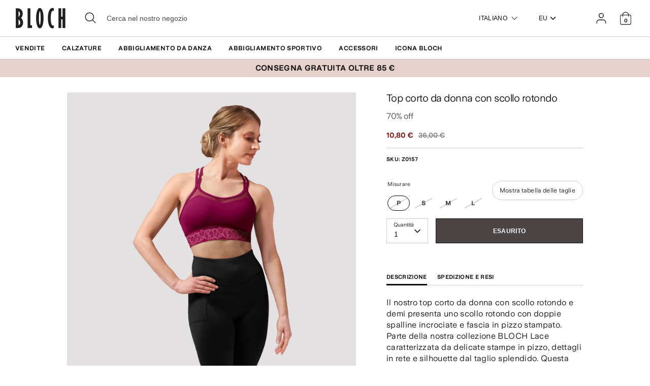

--- FILE ---
content_type: text/html; charset=utf-8
request_url: https://eu.blochworld.com/it/products/ladies-demi-scoop-neck-crop-top-cherry
body_size: 65629
content:
<!doctype html>
<html class="no-js supports-no-cookies" lang="it">
  <head>
    <!-- Boost 3.0.0 -->
    <meta charset="utf-8" />
<meta name="viewport" content="width=device-width,initial-scale=1.0" />
<meta http-equiv="X-UA-Compatible" content="IE=edge">

<link rel="preconnect" href="https://cdn.shopify.com" crossorigin>
<link rel="preconnect" href="https://fonts.shopify.com" crossorigin>
<link rel="preconnect" href="https://monorail-edge.shopifysvc.com"><link rel="preload" href="//eu.blochworld.com/cdn/shop/t/59/assets/vendor.min.js?v=70049190957510784931767875390" as="script">
<link rel="preload" href="//eu.blochworld.com/cdn/shop/t/59/assets/theme.js?v=147455036194699006461767875390" as="script"><link rel="canonical" href="https://eu.blochworld.com/it/products/ladies-demi-scoop-neck-crop-top-cherry" /><link rel="shortcut icon" href="//eu.blochworld.com/cdn/shop/files/Favicon_2.png?v=1628671696" type="image/png" /><meta name="description" content="Il nostro top corto da donna con scollo rotondo e demi presenta uno scollo rotondo con doppie spalline incrociate e fascia in pizzo stampato. Parte della nostra collezione BLOCH Lace caratterizzata da delicate stampe in pizzo, dettagli in rete e silhouette dal taglio splendido. Questa collezione vanta eleganza, disponi">
    <meta name="theme-color" content="#e7d1cc">

    

    
<!-- /snippets/multi-store-hreflang-tags.liquid from apps.shopify.com/multi-store-hreflang-tags (Facades)-->


    


    
    <title>
      Top corto da donna con scollo rotondo, rosa
      
      
      
        &ndash; BLOCH Dance EU
      
    </title>

    <meta property="og:site_name" content="BLOCH Dance EU">
<meta property="og:url" content="https://eu.blochworld.com/it/products/ladies-demi-scoop-neck-crop-top-cherry">
<meta property="og:title" content="Top corto da donna con scollo rotondo, rosa">
<meta property="og:type" content="product">
<meta property="og:description" content="Il nostro top corto da donna con scollo rotondo e demi presenta uno scollo rotondo con doppie spalline incrociate e fascia in pizzo stampato. Parte della nostra collezione BLOCH Lace caratterizzata da delicate stampe in pizzo, dettagli in rete e silhouette dal taglio splendido. Questa collezione vanta eleganza, disponi"><meta property="og:image" content="http://eu.blochworld.com/cdn/shop/products/j0gLJAhc_1200x1200.jpg?v=1736168050">
  <meta property="og:image:secure_url" content="https://eu.blochworld.com/cdn/shop/products/j0gLJAhc_1200x1200.jpg?v=1736168050">
  <meta property="og:image:width" content="1000">
  <meta property="og:image:height" content="1500"><meta property="og:price:amount" content="10,80">
  <meta property="og:price:currency" content="EUR"><meta name="twitter:card" content="summary_large_image">
<meta name="twitter:title" content="Top corto da donna con scollo rotondo, rosa">
<meta name="twitter:description" content="Il nostro top corto da donna con scollo rotondo e demi presenta uno scollo rotondo con doppie spalline incrociate e fascia in pizzo stampato. Parte della nostra collezione BLOCH Lace caratterizzata da delicate stampe in pizzo, dettagli in rete e silhouette dal taglio splendido. Questa collezione vanta eleganza, disponi">


    <link href="//eu.blochworld.com/cdn/shop/t/59/assets/styles.css?v=179517683833646286111767942672" rel="stylesheet" type="text/css" media="all" />
    <link href="//eu.blochworld.com/cdn/shop/t/59/assets/custom.css?v=102221698013396453451767942671" rel="stylesheet" type="text/css" media="all" />
    <link href="//eu.blochworld.com/cdn/shop/t/59/assets/tablet.css?v=130103179345085044551767875390" rel="stylesheet" type="text/css" media="screen and (min-device-width: 768px) and (max-device-width: 1024px) and (orientation: portrait) and (-webkit-min-device-pixel-ratio: 1)" />
    <link href="//eu.blochworld.com/cdn/shop/t/59/assets/responsive.css?v=151482057895723172971767875390" rel="stylesheet" type="text/css" media="screen and (max-width: 767px)" />
    <link href="//eu.blochworld.com/cdn/shop/t/59/assets/old-styles.css?v=90591847153701758261767875390" rel="stylesheet" type="text/css" media="all" />

    <script>
      document.documentElement.className = document.documentElement.className.replace('no-js', 'js');
      window.theme = window.theme || {};
      window.slate = window.slate || {};
      theme.moneyFormatWithCodeForProductsPreference = 
        "{{amount_with_comma_separator}} €"
      ;
      theme.moneyFormatWithCodeForCartPreference = 
        "{{amount_with_comma_separator}} €"
      ;
      theme.moneyFormat = "{{amount_with_comma_separator}} €";
      theme.strings = {
        addToCart: "Aggiungi al carrello",
        unavailable: "Non disponibile",
        addressError: "Errore durante la ricerca di dell\u0026#39;indirizzo",
        addressNoResults: "Nessun risultato per questo indirizzo",
        addressQueryLimit: "Hai superato il limite di utilizzo dell'API di Google. Prendi in considerazione l'upgrade a un \u003ca href=\"https:\/\/developers.google.com\/maps\/premium\/usage-limits\"\u003e Piano Premium \u003c\/a\u003e.",
        authError: "Si è verificato un problema durante l\u0026#39;autenticazione della chiave API di Google Maps.",
        addingToCart: "Aggiunta in corso",
        addedToCart: "Aggiunto",
        addedToCartPopupTitle: "Aggiunto:",
        addedToCartPopupItems: "Articoli",
        addedToCartPopupSubtotal: "Totale parziale",
        addedToCartPopupGoToCart: "Pagamento",
        cartTermsNotChecked: "Prima di proseguire devi accettare i termini e le condizioni.",
        searchLoading: "Caricamento in corso",
        searchMoreResults: "Vedi tutti i risultati",
        searchNoResults: "Nessun risultato",
        priceFrom: "Da",
        quantityTooHigh: "Puoi aggiungerne solo [[ quantity ]] al carrello",
        onSale: "In promozione",
        soldOut: "Esaurito",
        in_stock: "In magazzino",
        low_stock: "In esaurimento",
        only_x_left: "[[ quantity ]] in magazzino",
        single_unit_available: "1 disponibile",
        x_units_available: "[[ quantity ]] in magazzino, pronto per la spedizione",
        unitPriceSeparator: "\/",
        close: "Chiudi",
        cart_shipping_calculator_hide_calculator: "Nascondi calcolatore delle spese di spedizione",
        cart_shipping_calculator_title: "Ottieni un preventivo delle spese di spedizione",
        cart_general_hide_note: "Nascondi le istruzioni per il venditore",
        cart_general_show_note: "Aggiungi istruzioni per il venditore",
        previous: "Precedente",
        next: "Successivo"
      };
      theme.routes = {
        account_login_url: '/it/account/login',
        account_register_url: '/it/account/register',
        account_addresses_url: '/it/account/addresses',
        search_url: '/it/search',
        cart_url: '/it/cart',
        cart_add_url: '/it/cart/add',
        cart_change_url: '/it/cart/change',
        product_recommendations_url: '/it/recommendations/products'
      };
      theme.settings = {
        dynamicQtyOpts: true,
        saleLabelEnabled: true,
        soldLabelEnabled: false
      };
    </script>
    <script>
      // Open External Links in a new tab
      var links = document.links;
      for (let i = 0, linksLength = links.length; i < linksLength; i++) {
        if (links[i].hostname !== window.location.hostname) {
          links[i].target = '_blank';
          links[i].rel = 'noreferrer noopener';
        }
      }
    </script><style>[data-swatch="nero"] { --swatch-background-color:#000000}[data-swatch="beige"] { --swatch-background-color:#D2C1B1}[data-swatch="blu brillante"] { --swatch-background-color:#009BBF}[data-swatch="rosa brillante"] { --swatch-background-color:#d1346e}[data-swatch="marrone"] { --swatch-background-color:#604035}[data-swatch="borgogna"] { --swatch-background-color:#571025}[data-swatch="blu scuro"] { --swatch-background-color:#153359}[data-swatch="oro"] { --swatch-background-color:#9c815d}[data-swatch="verde"] { --swatch-background-color:#3a6933}[data-swatch="grigio"] { --swatch-background-color:#6e6f73}[data-swatch="azzurro"] { --swatch-background-color:#b9d3eb}[data-swatch="rosa chiaro"] { --swatch-background-color:#fce7e7}[data-swatch="arancione"] { --swatch-background-color:#F66C04}[data-swatch="rosso"] { --swatch-background-color:#bf1717}[data-swatch="argento"] { --swatch-background-color:#b8b6b6}[data-swatch="bianco"] { --swatch-background-color:#f5f5f5}[data-swatch="giallo"] { --swatch-background-color:#ffd610}[data-swatch="viola scuro"] { --swatch-background-color: #451d5e}[data-swatch="viola chiaro"] { --swatch-background-color: #dcc2f2}</style><script>window.performance && window.performance.mark && window.performance.mark('shopify.content_for_header.start');</script><meta name="facebook-domain-verification" content="wzm30zizprxkh8n84hyu9eighkwpbz">
<meta id="shopify-digital-wallet" name="shopify-digital-wallet" content="/25149505622/digital_wallets/dialog">
<meta name="shopify-checkout-api-token" content="d158f7189614106b5ffc918df0a26716">
<link rel="alternate" type="application/json+oembed" href="https://eu.blochworld.com/it/products/ladies-demi-scoop-neck-crop-top-cherry.oembed">
<script async="async" src="/checkouts/internal/preloads.js?locale=it-PL"></script>
<link rel="preconnect" href="https://shop.app" crossorigin="anonymous">
<script async="async" src="https://shop.app/checkouts/internal/preloads.js?locale=it-PL&shop_id=25149505622" crossorigin="anonymous"></script>
<script id="apple-pay-shop-capabilities" type="application/json">{"shopId":25149505622,"countryCode":"BE","currencyCode":"EUR","merchantCapabilities":["supports3DS"],"merchantId":"gid:\/\/shopify\/Shop\/25149505622","merchantName":"BLOCH Dance EU","requiredBillingContactFields":["postalAddress","email","phone"],"requiredShippingContactFields":["postalAddress","email","phone"],"shippingType":"shipping","supportedNetworks":["visa","maestro","masterCard"],"total":{"type":"pending","label":"BLOCH Dance EU","amount":"1.00"},"shopifyPaymentsEnabled":true,"supportsSubscriptions":true}</script>
<script id="shopify-features" type="application/json">{"accessToken":"d158f7189614106b5ffc918df0a26716","betas":["rich-media-storefront-analytics"],"domain":"eu.blochworld.com","predictiveSearch":true,"shopId":25149505622,"locale":"it"}</script>
<script>var Shopify = Shopify || {};
Shopify.shop = "blochstore-eu.myshopify.com";
Shopify.locale = "it";
Shopify.currency = {"active":"EUR","rate":"1.0"};
Shopify.country = "PL";
Shopify.theme = {"name":"Knitwear Launch - 09.01.26","id":189859889527,"schema_name":"Boost","schema_version":"3.1.0","theme_store_id":null,"role":"main"};
Shopify.theme.handle = "null";
Shopify.theme.style = {"id":null,"handle":null};
Shopify.cdnHost = "eu.blochworld.com/cdn";
Shopify.routes = Shopify.routes || {};
Shopify.routes.root = "/it/";</script>
<script type="module">!function(o){(o.Shopify=o.Shopify||{}).modules=!0}(window);</script>
<script>!function(o){function n(){var o=[];function n(){o.push(Array.prototype.slice.apply(arguments))}return n.q=o,n}var t=o.Shopify=o.Shopify||{};t.loadFeatures=n(),t.autoloadFeatures=n()}(window);</script>
<script>
  window.ShopifyPay = window.ShopifyPay || {};
  window.ShopifyPay.apiHost = "shop.app\/pay";
  window.ShopifyPay.redirectState = null;
</script>
<script id="shop-js-analytics" type="application/json">{"pageType":"product"}</script>
<script defer="defer" async type="module" src="//eu.blochworld.com/cdn/shopifycloud/shop-js/modules/v2/client.init-shop-cart-sync_B0kkjBRt.it.esm.js"></script>
<script defer="defer" async type="module" src="//eu.blochworld.com/cdn/shopifycloud/shop-js/modules/v2/chunk.common_AgTufRUD.esm.js"></script>
<script type="module">
  await import("//eu.blochworld.com/cdn/shopifycloud/shop-js/modules/v2/client.init-shop-cart-sync_B0kkjBRt.it.esm.js");
await import("//eu.blochworld.com/cdn/shopifycloud/shop-js/modules/v2/chunk.common_AgTufRUD.esm.js");

  window.Shopify.SignInWithShop?.initShopCartSync?.({"fedCMEnabled":true,"windoidEnabled":true});

</script>
<script>
  window.Shopify = window.Shopify || {};
  if (!window.Shopify.featureAssets) window.Shopify.featureAssets = {};
  window.Shopify.featureAssets['shop-js'] = {"shop-cart-sync":["modules/v2/client.shop-cart-sync_XOjUULQV.it.esm.js","modules/v2/chunk.common_AgTufRUD.esm.js"],"init-fed-cm":["modules/v2/client.init-fed-cm_CFGyCp6W.it.esm.js","modules/v2/chunk.common_AgTufRUD.esm.js"],"shop-button":["modules/v2/client.shop-button_D8PBjgvE.it.esm.js","modules/v2/chunk.common_AgTufRUD.esm.js"],"shop-cash-offers":["modules/v2/client.shop-cash-offers_UU-Uz0VT.it.esm.js","modules/v2/chunk.common_AgTufRUD.esm.js","modules/v2/chunk.modal_B6cKP347.esm.js"],"init-windoid":["modules/v2/client.init-windoid_DoFDvLIZ.it.esm.js","modules/v2/chunk.common_AgTufRUD.esm.js"],"shop-toast-manager":["modules/v2/client.shop-toast-manager_B4ykeoIZ.it.esm.js","modules/v2/chunk.common_AgTufRUD.esm.js"],"init-shop-email-lookup-coordinator":["modules/v2/client.init-shop-email-lookup-coordinator_CSPRSD92.it.esm.js","modules/v2/chunk.common_AgTufRUD.esm.js"],"init-shop-cart-sync":["modules/v2/client.init-shop-cart-sync_B0kkjBRt.it.esm.js","modules/v2/chunk.common_AgTufRUD.esm.js"],"avatar":["modules/v2/client.avatar_BTnouDA3.it.esm.js"],"pay-button":["modules/v2/client.pay-button_CPiJlQ5G.it.esm.js","modules/v2/chunk.common_AgTufRUD.esm.js"],"init-customer-accounts":["modules/v2/client.init-customer-accounts_C_Urp9Ri.it.esm.js","modules/v2/client.shop-login-button_BPreIq_c.it.esm.js","modules/v2/chunk.common_AgTufRUD.esm.js","modules/v2/chunk.modal_B6cKP347.esm.js"],"init-shop-for-new-customer-accounts":["modules/v2/client.init-shop-for-new-customer-accounts_Yq_StG--.it.esm.js","modules/v2/client.shop-login-button_BPreIq_c.it.esm.js","modules/v2/chunk.common_AgTufRUD.esm.js","modules/v2/chunk.modal_B6cKP347.esm.js"],"shop-login-button":["modules/v2/client.shop-login-button_BPreIq_c.it.esm.js","modules/v2/chunk.common_AgTufRUD.esm.js","modules/v2/chunk.modal_B6cKP347.esm.js"],"init-customer-accounts-sign-up":["modules/v2/client.init-customer-accounts-sign-up_DwpZPwLB.it.esm.js","modules/v2/client.shop-login-button_BPreIq_c.it.esm.js","modules/v2/chunk.common_AgTufRUD.esm.js","modules/v2/chunk.modal_B6cKP347.esm.js"],"shop-follow-button":["modules/v2/client.shop-follow-button_DF4PngeR.it.esm.js","modules/v2/chunk.common_AgTufRUD.esm.js","modules/v2/chunk.modal_B6cKP347.esm.js"],"checkout-modal":["modules/v2/client.checkout-modal_oq8wp8Y_.it.esm.js","modules/v2/chunk.common_AgTufRUD.esm.js","modules/v2/chunk.modal_B6cKP347.esm.js"],"lead-capture":["modules/v2/client.lead-capture_gcFup1jy.it.esm.js","modules/v2/chunk.common_AgTufRUD.esm.js","modules/v2/chunk.modal_B6cKP347.esm.js"],"shop-login":["modules/v2/client.shop-login_DiId8eKP.it.esm.js","modules/v2/chunk.common_AgTufRUD.esm.js","modules/v2/chunk.modal_B6cKP347.esm.js"],"payment-terms":["modules/v2/client.payment-terms_DTfZn2x7.it.esm.js","modules/v2/chunk.common_AgTufRUD.esm.js","modules/v2/chunk.modal_B6cKP347.esm.js"]};
</script>
<script>(function() {
  var isLoaded = false;
  function asyncLoad() {
    if (isLoaded) return;
    isLoaded = true;
    var urls = ["https:\/\/shopify.rakutenadvertising.io\/rakuten_advertising.js?shop=blochstore-eu.myshopify.com","https:\/\/tag.rmp.rakuten.com\/124784.ct.js?shop=blochstore-eu.myshopify.com","https:\/\/cmp.uniconsent.com\/v2\/stub.min.js?shop=blochstore-eu.myshopify.com","https:\/\/cmp.uniconsent.com\/v2\/d73de4ee30\/cmp.js?shop=blochstore-eu.myshopify.com","https:\/\/static.returngo.ai\/master.returngo.ai\/returngo.min.js?shop=blochstore-eu.myshopify.com"];
    for (var i = 0; i < urls.length; i++) {
      var s = document.createElement('script');
      s.type = 'text/javascript';
      s.async = true;
      s.src = urls[i];
      var x = document.getElementsByTagName('script')[0];
      x.parentNode.insertBefore(s, x);
    }
  };
  if(window.attachEvent) {
    window.attachEvent('onload', asyncLoad);
  } else {
    window.addEventListener('load', asyncLoad, false);
  }
})();</script>
<script id="__st">var __st={"a":25149505622,"offset":3600,"reqid":"8e4a33c4-dbe3-4c50-81fd-c4b68f05457a-1768699219","pageurl":"eu.blochworld.com\/it\/products\/ladies-demi-scoop-neck-crop-top-cherry","u":"2696946e1835","p":"product","rtyp":"product","rid":6850585591894};</script>
<script>window.ShopifyPaypalV4VisibilityTracking = true;</script>
<script id="captcha-bootstrap">!function(){'use strict';const t='contact',e='account',n='new_comment',o=[[t,t],['blogs',n],['comments',n],[t,'customer']],c=[[e,'customer_login'],[e,'guest_login'],[e,'recover_customer_password'],[e,'create_customer']],r=t=>t.map((([t,e])=>`form[action*='/${t}']:not([data-nocaptcha='true']) input[name='form_type'][value='${e}']`)).join(','),a=t=>()=>t?[...document.querySelectorAll(t)].map((t=>t.form)):[];function s(){const t=[...o],e=r(t);return a(e)}const i='password',u='form_key',d=['recaptcha-v3-token','g-recaptcha-response','h-captcha-response',i],f=()=>{try{return window.sessionStorage}catch{return}},m='__shopify_v',_=t=>t.elements[u];function p(t,e,n=!1){try{const o=window.sessionStorage,c=JSON.parse(o.getItem(e)),{data:r}=function(t){const{data:e,action:n}=t;return t[m]||n?{data:e,action:n}:{data:t,action:n}}(c);for(const[e,n]of Object.entries(r))t.elements[e]&&(t.elements[e].value=n);n&&o.removeItem(e)}catch(o){console.error('form repopulation failed',{error:o})}}const l='form_type',E='cptcha';function T(t){t.dataset[E]=!0}const w=window,h=w.document,L='Shopify',v='ce_forms',y='captcha';let A=!1;((t,e)=>{const n=(g='f06e6c50-85a8-45c8-87d0-21a2b65856fe',I='https://cdn.shopify.com/shopifycloud/storefront-forms-hcaptcha/ce_storefront_forms_captcha_hcaptcha.v1.5.2.iife.js',D={infoText:'Protetto da hCaptcha',privacyText:'Privacy',termsText:'Termini'},(t,e,n)=>{const o=w[L][v],c=o.bindForm;if(c)return c(t,g,e,D).then(n);var r;o.q.push([[t,g,e,D],n]),r=I,A||(h.body.append(Object.assign(h.createElement('script'),{id:'captcha-provider',async:!0,src:r})),A=!0)});var g,I,D;w[L]=w[L]||{},w[L][v]=w[L][v]||{},w[L][v].q=[],w[L][y]=w[L][y]||{},w[L][y].protect=function(t,e){n(t,void 0,e),T(t)},Object.freeze(w[L][y]),function(t,e,n,w,h,L){const[v,y,A,g]=function(t,e,n){const i=e?o:[],u=t?c:[],d=[...i,...u],f=r(d),m=r(i),_=r(d.filter((([t,e])=>n.includes(e))));return[a(f),a(m),a(_),s()]}(w,h,L),I=t=>{const e=t.target;return e instanceof HTMLFormElement?e:e&&e.form},D=t=>v().includes(t);t.addEventListener('submit',(t=>{const e=I(t);if(!e)return;const n=D(e)&&!e.dataset.hcaptchaBound&&!e.dataset.recaptchaBound,o=_(e),c=g().includes(e)&&(!o||!o.value);(n||c)&&t.preventDefault(),c&&!n&&(function(t){try{if(!f())return;!function(t){const e=f();if(!e)return;const n=_(t);if(!n)return;const o=n.value;o&&e.removeItem(o)}(t);const e=Array.from(Array(32),(()=>Math.random().toString(36)[2])).join('');!function(t,e){_(t)||t.append(Object.assign(document.createElement('input'),{type:'hidden',name:u})),t.elements[u].value=e}(t,e),function(t,e){const n=f();if(!n)return;const o=[...t.querySelectorAll(`input[type='${i}']`)].map((({name:t})=>t)),c=[...d,...o],r={};for(const[a,s]of new FormData(t).entries())c.includes(a)||(r[a]=s);n.setItem(e,JSON.stringify({[m]:1,action:t.action,data:r}))}(t,e)}catch(e){console.error('failed to persist form',e)}}(e),e.submit())}));const S=(t,e)=>{t&&!t.dataset[E]&&(n(t,e.some((e=>e===t))),T(t))};for(const o of['focusin','change'])t.addEventListener(o,(t=>{const e=I(t);D(e)&&S(e,y())}));const B=e.get('form_key'),M=e.get(l),P=B&&M;t.addEventListener('DOMContentLoaded',(()=>{const t=y();if(P)for(const e of t)e.elements[l].value===M&&p(e,B);[...new Set([...A(),...v().filter((t=>'true'===t.dataset.shopifyCaptcha))])].forEach((e=>S(e,t)))}))}(h,new URLSearchParams(w.location.search),n,t,e,['guest_login'])})(!0,!0)}();</script>
<script integrity="sha256-4kQ18oKyAcykRKYeNunJcIwy7WH5gtpwJnB7kiuLZ1E=" data-source-attribution="shopify.loadfeatures" defer="defer" src="//eu.blochworld.com/cdn/shopifycloud/storefront/assets/storefront/load_feature-a0a9edcb.js" crossorigin="anonymous"></script>
<script crossorigin="anonymous" defer="defer" src="//eu.blochworld.com/cdn/shopifycloud/storefront/assets/shopify_pay/storefront-65b4c6d7.js?v=20250812"></script>
<script data-source-attribution="shopify.dynamic_checkout.dynamic.init">var Shopify=Shopify||{};Shopify.PaymentButton=Shopify.PaymentButton||{isStorefrontPortableWallets:!0,init:function(){window.Shopify.PaymentButton.init=function(){};var t=document.createElement("script");t.src="https://eu.blochworld.com/cdn/shopifycloud/portable-wallets/latest/portable-wallets.it.js",t.type="module",document.head.appendChild(t)}};
</script>
<script data-source-attribution="shopify.dynamic_checkout.buyer_consent">
  function portableWalletsHideBuyerConsent(e){var t=document.getElementById("shopify-buyer-consent"),n=document.getElementById("shopify-subscription-policy-button");t&&n&&(t.classList.add("hidden"),t.setAttribute("aria-hidden","true"),n.removeEventListener("click",e))}function portableWalletsShowBuyerConsent(e){var t=document.getElementById("shopify-buyer-consent"),n=document.getElementById("shopify-subscription-policy-button");t&&n&&(t.classList.remove("hidden"),t.removeAttribute("aria-hidden"),n.addEventListener("click",e))}window.Shopify?.PaymentButton&&(window.Shopify.PaymentButton.hideBuyerConsent=portableWalletsHideBuyerConsent,window.Shopify.PaymentButton.showBuyerConsent=portableWalletsShowBuyerConsent);
</script>
<script data-source-attribution="shopify.dynamic_checkout.cart.bootstrap">document.addEventListener("DOMContentLoaded",(function(){function t(){return document.querySelector("shopify-accelerated-checkout-cart, shopify-accelerated-checkout")}if(t())Shopify.PaymentButton.init();else{new MutationObserver((function(e,n){t()&&(Shopify.PaymentButton.init(),n.disconnect())})).observe(document.body,{childList:!0,subtree:!0})}}));
</script>
<link id="shopify-accelerated-checkout-styles" rel="stylesheet" media="screen" href="https://eu.blochworld.com/cdn/shopifycloud/portable-wallets/latest/accelerated-checkout-backwards-compat.css" crossorigin="anonymous">
<style id="shopify-accelerated-checkout-cart">
        #shopify-buyer-consent {
  margin-top: 1em;
  display: inline-block;
  width: 100%;
}

#shopify-buyer-consent.hidden {
  display: none;
}

#shopify-subscription-policy-button {
  background: none;
  border: none;
  padding: 0;
  text-decoration: underline;
  font-size: inherit;
  cursor: pointer;
}

#shopify-subscription-policy-button::before {
  box-shadow: none;
}

      </style>
<script id="sections-script" data-sections="product-recommendations" defer="defer" src="//eu.blochworld.com/cdn/shop/t/59/compiled_assets/scripts.js?v=7918"></script>
<script>window.performance && window.performance.mark && window.performance.mark('shopify.content_for_header.end');</script>

        <!-- GSSTART Coming Soon code start. Do not change -->
        <script type="text/javascript">
          gsProductByVariant = {};
          
            
              gsProductByVariant[40187030634582] =
              
                0
              ;
            
              gsProductByVariant[40187030667350] =
              
                0
              ;
            
              gsProductByVariant[40187030700118] =
              
                0
              ;
            
              gsProductByVariant[40187030732886] =
              
                0
              ;
            
          
          gsProductCSID = "6850585591894"; gsDefaultV = "40187030634582";
        </script>
        <script type="text/javascript" src="https://gravity-software.com/js/shopify/pac_shop18139.js?v=f14654579cc4de73b8a4faeffe703717"></script>
        <script>
  !function(t,n){function o(n){var o=t.getElementsByTagName("script")[0],i=t.createElement("script");i.src=n,i.crossOrigin="",o.parentNode.insertBefore(i,o)}if(!n.isLoyaltyLion){window.loyaltylion=n,void 0===window.lion&&(window.lion=n),n.version=2,n.isLoyaltyLion=!0;var i=new Date,e=i.getFullYear().toString()+i.getMonth().toString()+i.getDate().toString();o("https://sdk.loyaltylion.net/static/2/loader.js?t="+e);var r=!1;n.init=function(t){if(r)throw new Error("Cannot call lion.init more than once");r=!0;var a=n._token=t.token;if(!a)throw new Error("Token must be supplied to lion.init");for(var l=[],s="_push configure bootstrap shutdown on removeListener authenticateCustomer".split(" "),c=0;c<s.length;c+=1)!function(t,n){t[n]=function(){l.push([n,Array.prototype.slice.call(arguments,0)])}}(n,s[c]);o("https://sdk.loyaltylion.net/sdk/start/"+a+".js?t="+e+i.getHours().toString()),n._initData=t,n._buffer=l}}}(document,window.loyaltylion||[]);

  
    
      loyaltylion.init({ token: "f88b55a8c6e63fd8e8b70b3132ba70be" });
    
  
</script>

    <!-- "snippets/bookthatapp-widgets.liquid" was not rendered, the associated app was uninstalled -->
        <meta name="google-site-verification" content="2TOx9vhpxHsvd8Omnq6LlbC54mAriL9s2OqWAEeeMZk">
        <meta name="facebook-domain-verification" content="rmo4t7irp3olf9axbsq8ql282debh2">

        <!-- DEPARTMENT -->
        

        <!-- Added with Analyzify V2.0 - May 26, 2022 10:24 am -->

<!-- Google Tag Manager -->
<script>(function(w,d,s,l,i){w[l]=w[l]||[];w[l].push({'gtm.start':
new Date().getTime(),event:'gtm.js'});var f=d.getElementsByTagName(s)[0],
j=d.createElement(s),dl=l!='dataLayer'?'&l='+l:'';j.async=true;j.src=
'https://www.googletagmanager.com/gtm.js?id='+i+dl;f.parentNode.insertBefore(j,f);
})(window,document,'script','dataLayer','GTM-TFKC4PW');</script>
<!-- End Google Tag Manager -->

<script type="text/javascript">
  var jQuery351;
  window.dataLayer = window.dataLayer || [];

  function analyzifyInitialize(){
    window.analyzifyloadScript = function(url, callback) {
      var script = document.createElement('script');
      script.type = 'text/javascript';
      // If the browser is Internet Explorer
      if (script.readyState){
        script.onreadystatechange = function() {
          if (script.readyState == 'loaded' || script.readyState == 'complete') {
            script.onreadystatechange = null;
            callback();
          }
        };
        // For any other browser
      } else {
        script.onload = function() {
          callback();
        };
      }
      script.src = url;
      document.getElementsByTagName('head')[0].appendChild(script);
    }

    window.analyzifyAppStart = function(){
      
      window.dataLayer.push({
        event: "sh_info",
        
            page_type: "product",
          
        page_currency: "EUR",
        
          user_type: "visitor"
        
      });

      window.analyzifyGetClickedProductPosition = function(elementHref, sku){
        if(sku != ''){
          var collection = null;
          
          return 0;
        }else{
          var elementIndex = -1
          collectionProductsElements = document.querySelectorAll('a[href*="/products/"]');
          collectionProductsElements.forEach(function(element,index){
            if (element.href.includes(elementHref)) {elementIndex = index + 1};
          });
          return elementIndex
        }
      }

      window.analyzifyCollectionPageHandle = function(){
        var collection = null;
        var collectionAllProducts = null;
        var collectionTitle = "";
        var collectionId = "";
        var collectionProductsBrand = [];
        var collectionProductsType = [];
        var collectionProductsSku = [];
        var collectionProductsName = [];
        var collectionProductsId = [];
        var collectionProductsPrice = [];
        var collectionProductsPosition = []; // we need to talk about, this data can be taken from DOM only (filter ON/OFF)
        var collectionGproductId = [];
        var collectionVariantId = [];
        
        
        window.dataLayer.push({
          event: 'ee_productImpression',
          category_name: collectionTitle,
          category_id: collectionId,
          category_product_brand: collectionProductsBrand,
          category_product_type: collectionProductsType,
          category_product_sku: collectionProductsSku,
          category_product_name: collectionProductsName,
          category_product_id: collectionProductsId,
          category_product_price: collectionProductsPrice,
          currency: "EUR",
          category_product_position: collectionProductsPosition,
          g_product_id: collectionGproductId,
          variant_id: collectionVariantId
        });

        jQuery351(document).on('click', 'a[href*="/products/"]', function(event) {
          var href= jQuery351(this).attr('href');
          if(collectionAllProducts.length < 1 ) return;
          var handle = href.split('/products/')[1];
          var clickedProduct = collectionAllProducts.filter(function(product) {
              return product.handle === handle;
          });
          if (clickedProduct.length == 0 ) return;
          window.dataLayer.push({
            event: 'ee_productClick',
            category_name: collectionTitle,
            category_id: collectionId,
            product_name: clickedProduct[0].title,
            product_type: clickedProduct[0].type,
            sku: clickedProduct[0].variants[0].sku,
            product_id : clickedProduct[0].id.toString(),
            product_price: (clickedProduct[0].price / 100).toFixed(2).toString(),
            currency: "EUR",
            product_brand: clickedProduct[0].vendor,
            product_position: analyzifyGetClickedProductPosition(href, clickedProduct[0].variants[0].sku),
            variant_id: clickedProduct[0].variants[0].id
          });
        });
      };

      window.analyzifySearchPageHandle = function(){
        var searchTerm = "";
        var searchResults = parseInt("");
        var searchResultsJson = null;
        var searchProductsBrand = [];
        var searchProductsType = [];
        var searchProductsSku = [];
        var searchProductsNames = [];
        var searchProductsIds = [];
        var searchProductsPrices = [];
        var searchProductsPosition = [];
        var searchGproductId = [];
        var searchVariantId = [];
        
        

        window.dataLayer.push({
          event: 'searchListInfo',
          page_type: 'search',
          search_term: searchTerm,
          search_results: searchResults,
          category_product_brand: searchProductsBrand,
          category_product_type: searchProductsType,
          category_product_sku: searchProductsSku,
          category_product_name: searchProductsNames,
          category_product_id: searchProductsIds,
          category_product_price: searchProductsPrices,
          currency: "EUR",
          category_product_position: searchProductsPosition,
          g_product_id: searchGproductId,
          variant_id: searchVariantId
        });

        
        jQuery351(document).on('click', 'a[href*="/products/"]', function(event) {
          if(searchResultsJson.length < 1 ) return;
          var href= jQuery351(this).attr('href');
          var handle = href.split('/products/')[1];
          var clickedProduct = searchResultsJson.filter(function(product) {
            return handle.includes(product.handle);
          });
          if (clickedProduct.length == 0 ) return;
          
          window.dataLayer.push({
            event: 'ee_productClick',
            product_name: clickedProduct[0].title,
            product_type: clickedProduct[0].type,
            sku: clickedProduct[0].variants[0].sku,
            product_id : clickedProduct[0].id,
            product_price: (clickedProduct[0].price / 100).toFixed(2).toString(),
            currency: "EUR",
            product_brand: clickedProduct[0].vendor,
            product_position: analyzifyGetClickedProductPosition(href, ""),
            variant_id: clickedProduct[0].variants[0].id
          });

        });
      };

      window.analyzifyProductPageHandle = function(){
        var productName = "Top corto da donna con scollo rotondo";
        var productId = "6850585591894";
        var productPrice = "10.8";
        var productBrand = "BLOCHSTORE-EU";
        var productType = "Cime";
        var productSku = "Z0157";
        var productCollection = "";
        
        window.dataLayer.push({
          event: 'ee_productDetail',
          name: productName,
          id: productId,
          price: productPrice,
          currency: "EUR",
          brand: productBrand,
          product_type: productType,
          sku: productSku,
          category: productCollection,
          g_product_id: "shopify_BE_"+productId+"_"+"40187030634582",
          variant_id: "40187030634582"
        });
        var first_atc = null;
        var selectors = ["input[name='add']", "button[name='add']", "#add-to-cart", "#AddToCartText", "#AddToCart", ".gtmatc", ".product-form__cart-submit", "#AddToCart-product-template", ".product-form__add-to-cart"];
        var found_selectors = 0;
        selectors.forEach(function(selector) {
          found_selectors += jQuery351(selector).length;
          if (first_atc == null && found_selectors) {
            first_atc = selector
          }
        });
        if (jQuery351(first_atc).length > 0 ) {
          jQuery351(document).on('click', first_atc, function(event) {
            var productForm = jQuery351(this).parents('form[action="/cart/add"]');
            var variantInput = productForm.find('*[name="id"]')
            var quantityInput = productForm.find('input[name="quantity"]')
            var itemQuantity = quantityInput.length > 0 ? quantityInput.val() : 1
            window.dataLayer.push({
              event: 'ee_addToCart',
              name: productName,
              id: productId,
              price: productPrice,
              currency: "EUR",
              brand: productBrand,
              product_type: productType,
              category: productCollection,
              quantity: itemQuantity,
              variant: variantInput.val(),
              g_product_id: "shopify_BE_"+productId+"_"+variantInput.val()
            });
          });
        }
      };

      window.checkoutEvent = function(){
        jQuery351.getJSON('/cart.js', function(cart) {
          if(cart.items.length > 0){
            var cartId = cart.token;
            var cartTotalValue = cart.total_price;
            var cartTotalQuantity = cart.item_count;
            var cartCurrency = cart.currency;
            var cartItemsName = [];
            var cartItemsBrand = [];
            var cartItemsType = [];
            var cartItemsSku = [];
            var cartItemsId = [];
            var cartItemsVariantId = [];
            var cartItemsVariantTitle = [];
            var cartItemsPrice = [];
            var cartItemsQuantity = [];
            var cartItemsQuantity = [];
            var cartGProductIds = [];

            jQuery351.each(cart.items, function(key,val) {
              cartItemsName.push(val.title);
              cartItemsBrand.push(val.vendor);
              cartItemsType.push(val.product_type);
              cartItemsSku.push(val.sku);
              cartItemsId.push(val.product_id);
              cartItemsVariantId.push(val.variant_id);
              cartItemsVariantTitle.push(val.title);
              cartItemsPrice.push(parseFloat(parseInt(val.original_price)/100));
              cartItemsQuantity.push(val.quantity);
              cartGProductIds.push("shopify_BE_"+val.product_id+"_"+val.variant_id);
            });

            window.dataLayer.push({
              event: 'ee_checkout',
              page_type: 'cart',
              name: cartItemsName,
              brand: cartItemsBrand,
              product_type: cartItemsType,
              sku: cartItemsSku,
              id: cartItemsId,
              variant_id: cartItemsVariantId,
              variant: cartItemsVariantTitle,
              price: cartItemsPrice,
              quantity: cartItemsQuantity,
              cart_id: cart.token,
              currency: cartCurrency,
              totalValue: parseFloat(cart.total_price)/100,
              totalQuantity: cart.item_count,
              g_product_id: cartGProductIds
            });
           }
        });
      };

      window.analyzifyCartPageHandle = function(){
        var cartTotalValue = "0.0";
        var cartTotalQuantity = "0";
        var cartCurrency = "EUR";
        var cartItemsName = [];
        var cartItemsCategory = [];
        var cartItemsBrand = [];
        var cartItemsType = [];
        var cartItemsSku = [];
        var cartItemsId = [];
        var cartItemsVariantId = [];
        var cartItemsVariantTitle = [];
        var cartItemsPrice = [];
        var cartItemsQuantity = [];
        var cartItemsCategoryIds = [];

        
        


        window.dataLayer.push({
          event: 'ee_checkout',
          page_type: 'cart',
          name: cartItemsName,
          category: cartItemsCategory,
          brand: cartItemsBrand,
          product_type: cartItemsType,
          sku: cartItemsSku,
          id: cartItemsId,
          variant_id: cartItemsVariantId,
          variant: cartItemsVariantTitle,
          price: cartItemsPrice,
          currency: "EUR",
          quantity: cartItemsQuantity,
          category_id: cartItemsCategoryIds,
          currency: cartCurrency,
          totalValue: cartTotalValue,
          totalQuantity: cartTotalQuantity * 1
        });
      };

      
          analyzifyProductPageHandle()
        
      
      
      var cartItemsJson = {"note":null,"attributes":{},"original_total_price":0,"total_price":0,"total_discount":0,"total_weight":0.0,"item_count":0,"items":[],"requires_shipping":false,"currency":"EUR","items_subtotal_price":0,"cart_level_discount_applications":[],"checkout_charge_amount":0};
      jQuery351(document).on('click', ".cart__remove", function(event) {
        var removedvid = jQuery351(this).attr("data-vid");
        var removedItemData = cartItemsJson.items.filter(function(item){
          return item.variant_id.toString() === removedvid
        })
        var removedItem = removedItemData[0];
        window.dataLayer.push({
          event:'ee_removeFromCart',
          name: removedItem.product_title,
          id : removedItem.product_id.toString(),
          variant : removedItem.id.toString(),
          price: (removedItem.price / 100).toFixed(2).toString(),
          currency: "EUR",
          brand: removedItem.vendor,
          quantity: removedItem.quantity
        });
      });
    }
  }

  analyzifyInitialize();
  analyzifyloadScript('//ajax.googleapis.com/ajax/libs/jquery/3.5.1/jquery.min.js', function() {
    jQuery351 = jQuery.noConflict(true);
    analyzifyAppStart();
  });
</script>
      

<!-- BEGIN app block: shopify://apps/pagefly-page-builder/blocks/app-embed/83e179f7-59a0-4589-8c66-c0dddf959200 -->

<!-- BEGIN app snippet: pagefly-cro-ab-testing-main -->







<script>
  ;(function () {
    const url = new URL(window.location)
    const viewParam = url.searchParams.get('view')
    if (viewParam && viewParam.includes('variant-pf-')) {
      url.searchParams.set('pf_v', viewParam)
      url.searchParams.delete('view')
      window.history.replaceState({}, '', url)
    }
  })()
</script>



<script type='module'>
  
  window.PAGEFLY_CRO = window.PAGEFLY_CRO || {}

  window.PAGEFLY_CRO['data_debug'] = {
    original_template_suffix: "all_products",
    allow_ab_test: false,
    ab_test_start_time: 0,
    ab_test_end_time: 0,
    today_date_time: 1768699219000,
  }
  window.PAGEFLY_CRO['GA4'] = { enabled: false}
</script>

<!-- END app snippet -->








  <script src='https://cdn.shopify.com/extensions/019bb4f9-aed6-78a3-be91-e9d44663e6bf/pagefly-page-builder-215/assets/pagefly-helper.js' defer='defer'></script>

  <script src='https://cdn.shopify.com/extensions/019bb4f9-aed6-78a3-be91-e9d44663e6bf/pagefly-page-builder-215/assets/pagefly-general-helper.js' defer='defer'></script>

  <script src='https://cdn.shopify.com/extensions/019bb4f9-aed6-78a3-be91-e9d44663e6bf/pagefly-page-builder-215/assets/pagefly-snap-slider.js' defer='defer'></script>

  <script src='https://cdn.shopify.com/extensions/019bb4f9-aed6-78a3-be91-e9d44663e6bf/pagefly-page-builder-215/assets/pagefly-slideshow-v3.js' defer='defer'></script>

  <script src='https://cdn.shopify.com/extensions/019bb4f9-aed6-78a3-be91-e9d44663e6bf/pagefly-page-builder-215/assets/pagefly-slideshow-v4.js' defer='defer'></script>

  <script src='https://cdn.shopify.com/extensions/019bb4f9-aed6-78a3-be91-e9d44663e6bf/pagefly-page-builder-215/assets/pagefly-glider.js' defer='defer'></script>

  <script src='https://cdn.shopify.com/extensions/019bb4f9-aed6-78a3-be91-e9d44663e6bf/pagefly-page-builder-215/assets/pagefly-slideshow-v1-v2.js' defer='defer'></script>

  <script src='https://cdn.shopify.com/extensions/019bb4f9-aed6-78a3-be91-e9d44663e6bf/pagefly-page-builder-215/assets/pagefly-product-media.js' defer='defer'></script>

  <script src='https://cdn.shopify.com/extensions/019bb4f9-aed6-78a3-be91-e9d44663e6bf/pagefly-page-builder-215/assets/pagefly-product.js' defer='defer'></script>


<script id='pagefly-helper-data' type='application/json'>
  {
    "page_optimization": {
      "assets_prefetching": false
    },
    "elements_asset_mapper": {
      "Accordion": "https://cdn.shopify.com/extensions/019bb4f9-aed6-78a3-be91-e9d44663e6bf/pagefly-page-builder-215/assets/pagefly-accordion.js",
      "Accordion3": "https://cdn.shopify.com/extensions/019bb4f9-aed6-78a3-be91-e9d44663e6bf/pagefly-page-builder-215/assets/pagefly-accordion3.js",
      "CountDown": "https://cdn.shopify.com/extensions/019bb4f9-aed6-78a3-be91-e9d44663e6bf/pagefly-page-builder-215/assets/pagefly-countdown.js",
      "GMap1": "https://cdn.shopify.com/extensions/019bb4f9-aed6-78a3-be91-e9d44663e6bf/pagefly-page-builder-215/assets/pagefly-gmap.js",
      "GMap2": "https://cdn.shopify.com/extensions/019bb4f9-aed6-78a3-be91-e9d44663e6bf/pagefly-page-builder-215/assets/pagefly-gmap.js",
      "GMapBasicV2": "https://cdn.shopify.com/extensions/019bb4f9-aed6-78a3-be91-e9d44663e6bf/pagefly-page-builder-215/assets/pagefly-gmap.js",
      "GMapAdvancedV2": "https://cdn.shopify.com/extensions/019bb4f9-aed6-78a3-be91-e9d44663e6bf/pagefly-page-builder-215/assets/pagefly-gmap.js",
      "HTML.Video": "https://cdn.shopify.com/extensions/019bb4f9-aed6-78a3-be91-e9d44663e6bf/pagefly-page-builder-215/assets/pagefly-htmlvideo.js",
      "HTML.Video2": "https://cdn.shopify.com/extensions/019bb4f9-aed6-78a3-be91-e9d44663e6bf/pagefly-page-builder-215/assets/pagefly-htmlvideo2.js",
      "HTML.Video3": "https://cdn.shopify.com/extensions/019bb4f9-aed6-78a3-be91-e9d44663e6bf/pagefly-page-builder-215/assets/pagefly-htmlvideo2.js",
      "BackgroundVideo": "https://cdn.shopify.com/extensions/019bb4f9-aed6-78a3-be91-e9d44663e6bf/pagefly-page-builder-215/assets/pagefly-htmlvideo2.js",
      "Instagram": "https://cdn.shopify.com/extensions/019bb4f9-aed6-78a3-be91-e9d44663e6bf/pagefly-page-builder-215/assets/pagefly-instagram.js",
      "Instagram2": "https://cdn.shopify.com/extensions/019bb4f9-aed6-78a3-be91-e9d44663e6bf/pagefly-page-builder-215/assets/pagefly-instagram.js",
      "Insta3": "https://cdn.shopify.com/extensions/019bb4f9-aed6-78a3-be91-e9d44663e6bf/pagefly-page-builder-215/assets/pagefly-instagram3.js",
      "Tabs": "https://cdn.shopify.com/extensions/019bb4f9-aed6-78a3-be91-e9d44663e6bf/pagefly-page-builder-215/assets/pagefly-tab.js",
      "Tabs3": "https://cdn.shopify.com/extensions/019bb4f9-aed6-78a3-be91-e9d44663e6bf/pagefly-page-builder-215/assets/pagefly-tab3.js",
      "ProductBox": "https://cdn.shopify.com/extensions/019bb4f9-aed6-78a3-be91-e9d44663e6bf/pagefly-page-builder-215/assets/pagefly-cart.js",
      "FBPageBox2": "https://cdn.shopify.com/extensions/019bb4f9-aed6-78a3-be91-e9d44663e6bf/pagefly-page-builder-215/assets/pagefly-facebook.js",
      "FBLikeButton2": "https://cdn.shopify.com/extensions/019bb4f9-aed6-78a3-be91-e9d44663e6bf/pagefly-page-builder-215/assets/pagefly-facebook.js",
      "TwitterFeed2": "https://cdn.shopify.com/extensions/019bb4f9-aed6-78a3-be91-e9d44663e6bf/pagefly-page-builder-215/assets/pagefly-twitter.js",
      "Paragraph4": "https://cdn.shopify.com/extensions/019bb4f9-aed6-78a3-be91-e9d44663e6bf/pagefly-page-builder-215/assets/pagefly-paragraph4.js",

      "AliReviews": "https://cdn.shopify.com/extensions/019bb4f9-aed6-78a3-be91-e9d44663e6bf/pagefly-page-builder-215/assets/pagefly-3rd-elements.js",
      "BackInStock": "https://cdn.shopify.com/extensions/019bb4f9-aed6-78a3-be91-e9d44663e6bf/pagefly-page-builder-215/assets/pagefly-3rd-elements.js",
      "GloboBackInStock": "https://cdn.shopify.com/extensions/019bb4f9-aed6-78a3-be91-e9d44663e6bf/pagefly-page-builder-215/assets/pagefly-3rd-elements.js",
      "GrowaveWishlist": "https://cdn.shopify.com/extensions/019bb4f9-aed6-78a3-be91-e9d44663e6bf/pagefly-page-builder-215/assets/pagefly-3rd-elements.js",
      "InfiniteOptionsShopPad": "https://cdn.shopify.com/extensions/019bb4f9-aed6-78a3-be91-e9d44663e6bf/pagefly-page-builder-215/assets/pagefly-3rd-elements.js",
      "InkybayProductPersonalizer": "https://cdn.shopify.com/extensions/019bb4f9-aed6-78a3-be91-e9d44663e6bf/pagefly-page-builder-215/assets/pagefly-3rd-elements.js",
      "LimeSpot": "https://cdn.shopify.com/extensions/019bb4f9-aed6-78a3-be91-e9d44663e6bf/pagefly-page-builder-215/assets/pagefly-3rd-elements.js",
      "Loox": "https://cdn.shopify.com/extensions/019bb4f9-aed6-78a3-be91-e9d44663e6bf/pagefly-page-builder-215/assets/pagefly-3rd-elements.js",
      "Opinew": "https://cdn.shopify.com/extensions/019bb4f9-aed6-78a3-be91-e9d44663e6bf/pagefly-page-builder-215/assets/pagefly-3rd-elements.js",
      "Powr": "https://cdn.shopify.com/extensions/019bb4f9-aed6-78a3-be91-e9d44663e6bf/pagefly-page-builder-215/assets/pagefly-3rd-elements.js",
      "ProductReviews": "https://cdn.shopify.com/extensions/019bb4f9-aed6-78a3-be91-e9d44663e6bf/pagefly-page-builder-215/assets/pagefly-3rd-elements.js",
      "PushOwl": "https://cdn.shopify.com/extensions/019bb4f9-aed6-78a3-be91-e9d44663e6bf/pagefly-page-builder-215/assets/pagefly-3rd-elements.js",
      "ReCharge": "https://cdn.shopify.com/extensions/019bb4f9-aed6-78a3-be91-e9d44663e6bf/pagefly-page-builder-215/assets/pagefly-3rd-elements.js",
      "Rivyo": "https://cdn.shopify.com/extensions/019bb4f9-aed6-78a3-be91-e9d44663e6bf/pagefly-page-builder-215/assets/pagefly-3rd-elements.js",
      "TrackingMore": "https://cdn.shopify.com/extensions/019bb4f9-aed6-78a3-be91-e9d44663e6bf/pagefly-page-builder-215/assets/pagefly-3rd-elements.js",
      "Vitals": "https://cdn.shopify.com/extensions/019bb4f9-aed6-78a3-be91-e9d44663e6bf/pagefly-page-builder-215/assets/pagefly-3rd-elements.js",
      "Wiser": "https://cdn.shopify.com/extensions/019bb4f9-aed6-78a3-be91-e9d44663e6bf/pagefly-page-builder-215/assets/pagefly-3rd-elements.js"
    },
    "custom_elements_mapper": {
      "pf-click-action-element": "https://cdn.shopify.com/extensions/019bb4f9-aed6-78a3-be91-e9d44663e6bf/pagefly-page-builder-215/assets/pagefly-click-action-element.js",
      "pf-dialog-element": "https://cdn.shopify.com/extensions/019bb4f9-aed6-78a3-be91-e9d44663e6bf/pagefly-page-builder-215/assets/pagefly-dialog-element.js"
    }
  }
</script>


<!-- END app block --><!-- BEGIN app block: shopify://apps/sortd-merchandiser/blocks/app-embed/5176d6ef-993f-4869-ba24-87a0a6bedcf9 -->


<script>
window.cmPercents = {
  'product_card_view': 100,
  'product_view': 100,
  'collection_view': 100,
  'product_add': 100,
  'enabled': true,
  'product_card_selector': '[role="main"] a[href*="/products"], #main a[href*="/products"], main a[href*="/products"], #shopify-section-collection-template a[href*="/products"], .collection-matrix.product-list a[href*="/products"]',
  'cart_url': '/it/cart',
  'store': 'blochstore-eu.myshopify.com',
  'submit': '[type="submit"]',
  'root_locale': '/',
  'root': '/it',
  'collection_url': '',
  'collection_handle': '',
  'collection_id': null,
  'permissions': 123,
};

window.cmTesting = {
  'tests': '[]',
  'collection_route': '/it/collections',
  'variantA': '',
  'variantB': '',
  'collection_handle': '',
  'canonical_enabled': false
};

if(!(window.cmPercents.permissions != 123 && sessionStorage.getItem('themePermissions') != 'true')) {
  sessionStorage.setItem('cmTests', window.cmTesting.tests);
}
</script>



<script>
var cmInserted=function(){"use strict";var m=100,t=!1,u="animationName",d="",n="Webkit Moz O ms Khtml".split(" "),e="",i=document.createElement("div"),s={strictlyNew:!0,timeout:20,addImportant:!1};if(i.style.animationName&&(t=!0),!1===t)for(var o=0;o<n.length;o++)if(void 0!==i.style[n[o]+"AnimationName"]){e=n[o],u=e+"AnimationName",d="-"+e.toLowerCase()+"-",t=!0;break}function c(t){return s.strictlyNew&&!0===t.QinsQ}function r(t,n){function e(t){t.animationName!==o&&t[u]!==o||c(t.target)||n(t.target)}var i,o="insQ_"+m++,r=s.addImportant?" !important":"";(i=document.createElement("style")).innerHTML="@"+d+"keyframes "+o+" {  from {  outline: 1px solid transparent  } to {  outline: 0px solid transparent }  }\n"+t+" { animation-duration: 0.001s"+r+"; animation-name: "+o+r+"; "+d+"animation-duration: 0.001s"+r+"; "+d+"animation-name: "+o+r+";  } ",document.head.appendChild(i);var a=setTimeout(function(){document.addEventListener("animationstart",e,!1),document.addEventListener("MSAnimationStart",e,!1),document.addEventListener("webkitAnimationStart",e,!1)},s.timeout);return{destroy:function(){clearTimeout(a),i&&(document.head.removeChild(i),i=null),document.removeEventListener("animationstart",e),document.removeEventListener("MSAnimationStart",e),document.removeEventListener("webkitAnimationStart",e)}}}function a(t){t.QinsQ=!0}function f(t){if(t)for(a(t),t=t.firstChild;t;t=t.nextSibling)void 0!==t&&1===t.nodeType&&f(t)}function l(t,n){var e,i=[],o=function(){clearTimeout(e),e=setTimeout(function(){i.forEach(f),n(i),i=[]},10)};return r(t,function(t){if(!c(t)){a(t);var n=function t(n){return c(n.parentNode)||"BODY"===n.nodeName?n:t(n.parentNode)}(t);i.indexOf(n)<0&&i.push(n),o()}})}function v(n){return!(!t||!n.match(/[^{}]/))&&(s.strictlyNew&&f(document.body),{every:function(t){return r(n,t)},summary:function(t){return l(n,t)}})}return v.config=function(t){for(var n in t)t.hasOwnProperty(n)&&(s[n]=t[n])},v}();"undefined"!=typeof module&&void 0!==module.exports&&(module.exports=cmInserted);
function cmX(){for(var e=(navigator.userAgent||"").toLowerCase(),t=[/bot/,/crawl/,/spider/,/slurp/,/curl/,/wget/,/python-requests/,/axios/,/feedfetcher/,/ia_archiver/,/facebookexternalhit/,/facebot/,/google web preview/,/googlebot/,/bingpreview/,/bingbot/,/duckduckbot/,/baiduspider/,/yandex/,/sogou/,/exabot/,/dotbot/,/msnbot/,/yahoo/,/adsbot/,/mediapartners google/,/developers google/,/embedly/,/quora link preview/,/rogerbot/,/applebot/,/tweetmemebot/,/ahrefsbot/,/semrush/,/mj12bot/,/uptimerobot/,/screamingfrog/,/pinterest/,/whatsapp/,/telegrambot/,/vkshare/,/slackbot/,/discordbot/,/flipboard/,/preview/,/phantomjs/,/headless/,/prerender/,/metauri/,/node-superagent/,/python-urllib/,/java\/[0-9\.]+/,/lighthouse/,/chrome-lighthouse/,/pagespeed/,/yadirectfetcher/,/mailru\//,/daum[ /]/,/gomezagent/,/pingdom/,/rigor/,/postman/,/firephp/,/wappalyzer/,/whatcms\//,/zgrab/,/webglance/,/webkit2png/,/analyzer/,/virtuoso/,/pageburst/,/gozilla\//,/cloudflare/,/cf-network/,/cf-edge/,/cf-connecting-ip/],r=0;r<t.length;r++)if(t[r].test(e))return!0;if(navigator.webdriver||!navigator.languages||0===navigator.languages.length||e.indexOf("headlesschrome")>=0||window._phantom||window.__nightmare||window.callPhantom)return!0;try{if("undefined"!=typeof screen&&window.innerHeight&&screen.height-window.innerHeight<0)return!0}catch(s){}return!1}class CMUtils{constructor(){}saveId(){window?.cmPercents?.collection_id&&sessionStorage.setItem("collectionReferrerId",JSON.stringify({[window.location.href.split("?")[0]]:window.cmPercents.collection_id}))}anyNotFoundIds(e,t){if(void 0!==t){for(let r=0;r<e.length;r++)if(!t[decodeURIComponent(e[r].split("/products/")[1])])return!0}return!1}fetchRedirectedURL(e){return new Promise((t,r)=>{let s=new XMLHttpRequest;s.open("GET",e,!0),s.onload=()=>{200===s.status?t(s.responseURL):r(Error("Failed to fetch redirected URL"))},s.onerror=()=>r(Error("Network error")),s.send()})}filteredProductCards(e,t,r){let s;try{s=JSON.parse(sessionStorage.getItem("viewedProductCards")||'{"cards":[]}')||{cards:[]}}catch(n){s={cards:[]}}let o=[...s.cards];e=[...new Set(e||[])];let i=e.filter(e=>{try{if(e&&e.includes("/products/")&&!s.cards.includes(e.split("/products/")[1].split("?")[0]))return o.push(e.split("/products/")[1].split("?")[0]),!0}catch(t){return!1}});if(sessionStorage.setItem("viewedProductCards",JSON.stringify({cards:o})),void 0!==t){let c=[],l=[];for(let a=0;a<i.length;a++){let d=void 0!==t?t[decodeURIComponent(i[a].split("/products/")[1])]:null;"undefined"!=typeof cmIds&&(d=d??(cmIds.find(e=>e[0]==i[a].split("/products/")[1])??[null,null])[1]),d?l.push(d):c.push(i[a])}return[c,l]}return[i,[]]}trackLinksInView(e,t){let r=new IntersectionObserver(e=>{e.forEach(e=>{e.intersectionRatio>0&&e?.target?.href&&t(e.target.href.replace(/^.*\/\/[^\/]+/,"").split("?")[0],r)})});r.observe(e)}productIdFromCollection(e=1){return new Promise(async(t,r)=>{let s=new XMLHttpRequest;if(!window.location.href){console.error("No location.href available");return}let n=window.location.href.split("?")[0];if(n&&window.cmPercents.root_locale!==window.cmPercents.root){let o;if(sessionStorage.getItem(`collection:${window.cmPercents.collection_url}`))n=sessionStorage.getItem(`collection:${window.cmPercents.collection_url}`);else{try{o=await this.fetchRedirectedURL("https://"+(window.location.host+window.cmPercents.root_locale+"/collections/"+window.cmPercents.collection_handle).replace("//","/"))}catch(i){console.error("Error fetching redirected URL:",i)}o&&(sessionStorage.setItem(`collection:${window.cmPercents.collection_url}`,o),n=o)}}n&&(s.open("GET",`${n}/products.json?limit=250${1!=e?`&page=${e}`:""}`,!0),s.responseType="json",s.onload=async function(){200===s.status&&s?.response?.products?t(s?.response?.products):t(null)},s.onerror=function(){t(null)},s.send())})}get collectionHandle(){let e=document.referrer.split("/");for(var t=0;t<e.length;t++)if("collections"==e[t]&&e.length>t+1)return e[t+1];return null}squashCart(e){let t={};return e.map(e=>t[e.product_id]=e.product_id in t?t[e.product_id]+e.quantity:e.quantity),t}findLineItemDifferences(e,t){let r={};for(let s in e)if(t.hasOwnProperty(s)){let n=e[s]-t[s];n>0&&(r[s]=n)}else r[s]=e[s];return r}get currentCart(){return new Promise((e,t)=>{let r=new XMLHttpRequest;r.open("GET",window.cmPercents.cart_url+".json",!0),r.responseType="json",r.onload=async function(){200===r.status?e(r?.response?.items):e(null)},r.onerror=function(){e(null)},r.send()})}}class CMCheckForTests{constructor(){this.tests=window?.cmPercents?.tests?JSON.parse(window.cmPercents.tests):[];try{this.#a()}catch(e){console.error("Error checking for tests:",e);try{document.body.classList.remove("cm-ab-hide")}catch(t){console.error("Error removing class cm-ab-hide:",t)}}}#b(){return Date.now().toString(36)+Math.random().toString(36).substr(2,25)+"-"+Math.floor(100*Math.random()+1)}#a(){let e=!1;if(window?.cmTesting?.tests&&window?.cmTesting?.collection_handle)try{let t=JSON.parse(window.cmTesting.tests);if(Array.isArray(t)&&t.length>0)for(let r=0;r<t.length;r++){let s=t[r],n=sessionStorage.getItem("sessionIdCm")||this.#b(),o=parseInt(n.split("-")[1])>50;if(sessionStorage.setItem("sessionIdCm",n),o&&s?.aHandle==window.cmTesting.collection_handle&&window.cmTesting?.variantB==s?.bHandle){if(!window.cmTesting?.variantB)return;if(window.cmTesting.canonical_enabled||!cmX()){let i=new URLSearchParams(window.location.search);if(i.has("cmread")){document.documentElement.classList.remove("cm-ab-hide");return}i.set("cmread","true"),e=!0,location.replace(window.cmTesting.collection_route+"/"+s?.bHandle+"?"+i.toString());return}}else if(s?.bHandle==window.cmCollectionHandle&&!o&&s?.aHandle==window.cmTesting.variantA){let c=new URLSearchParams(window.location.search);if(c.has("cmread"))return;c.set("cmread","true"),e=!0,location.replace(window.cmPercents.collection_route+"/"+s?.aHandle+"?"+c.toString());return}}}catch(l){console.error("Error parsing tests:",l)}finally{e||document.documentElement.classList.remove("cm-ab-hide")}}}const cmCheckForTests=new CMCheckForTests;class CMEventTracker{#c;#d;#e;#f;#g;#h;#i;#j;#k;#l;#m;#n;constructor(e,t){if(100==window.cmPercents.permissions&&"true"!=sessionStorage.getItem("themePermissions")||(this.#c=e,this.#m="https://us-central1-collection-merchandiser.cloudfunctions.net/event-tracking-trigger",this.#d=sessionStorage.getItem("sessionIdCm"),this.#f=new Date().toISOString(),this.#h=Shopify.shop||window?.cmPercents?.store,this.#i=[],this.#e={},this.collectionProducts,this.#k,this.#l=window?.cmPercents?.submit?document.querySelectorAll(window.cmPercents.submit):null,this.#d||(this.#d=this.#b(),sessionStorage.setItem("sessionIdCm",this.#d)),!this.#d))return;this.#g=new CMUtils,this.#g.saveId(),this.#n=1;try{this.#o()}catch(r){console.log(r)}}set setProductCardUrlsToSend(e){0==this.#i.length&&setTimeout(()=>{this.#p()},1750),this.#i.push(e)}async #p(){let a=!0;for(;this.#g.anyNotFoundIds(this.#i,this.#j)&&a;){let d=await this.#g.productIdFromCollection(this.#n);this.#n=this.#n+1;let u=Array.isArray(d)?d.reduce((e,t,r,s)=>(e[t.handle]=t.id,e),{}):{};0==Object.keys(u).length&&(a=!1),this.#j={...this.#j,...u}}let h=this.#g.filteredProductCards(this.#i,this.#j,this);h.length>0&&h[1].length>0&&this.#q("product_card_view",null,{ids:h[1],collection_id:window?.cmPercents?.collection_id||0,multiplier:parseFloat(100/window.cmPercents.product_card_view)}),this.#i=[]}async #o(){if(window?.cmPercents?.collection_id){let p=await this.#g.productIdFromCollection();this.#n=2,this.#j=Array.isArray(p)?p.reduce((e,t,r,s)=>(e[t.handle]=t.id,e),{}):{};let m=document.querySelectorAll(window.cmPercents.product_card_selector),g=e=>{this.#g.trackLinksInView(e,async(e,t)=>{t.disconnect(),this.setProductCardUrlsToSend=e})};m.forEach(e=>{g(e)}),cmInserted(window.cmPercents.product_card_selector).every(e=>{g(e)}),window.addEventListener("beforeunload",()=>{this.#p()})}}#b(){return Date.now().toString(36)+Math.random().toString(36).substr(2,25)+"-"+Math.floor(100*Math.random()+1)}#q(f,$,w){let b={event_type:f,timestamp:this.#f,session_id:this.#d,page_data:this.#e,store:this.#h};b.page_data={...b.page_data,...w},$&&(b.linkData=$);let y=new XMLHttpRequest;y.open("POST","purchase_to_product"!=f&&"product_purchase"!=f?this.#c:this.#m),y.setRequestHeader("Content-Type","application/json"),y.send(JSON.stringify(b))}#r(P){return new Promise(e=>{setTimeout(e,P)})}}"complete"===document.readyState?new CMEventTracker("https://cm-event-trigger-6deun5o54a-uw.a.run.app/event-tracking-trigger"):window.addEventListener("load",()=>{new CMEventTracker("https://cm-event-trigger-6deun5o54a-uw.a.run.app/event-tracking-trigger")});
</script>
<!-- END app block --><!-- BEGIN app block: shopify://apps/t-lab-ai-language-translate/blocks/custom_translations/b5b83690-efd4-434d-8c6a-a5cef4019faf --><!-- BEGIN app snippet: custom_translation_scripts --><script>
(()=>{var o=/\([0-9]+?\)$/,M=/\r?\n|\r|\t|\xa0|\u200B|\u200E|&nbsp;| /g,v=/<\/?[a-z][\s\S]*>/i,t=/^(https?:\/\/|\/\/)[^\s/$.?#].[^\s]*$/i,k=/\{\{\s*([a-zA-Z_]\w*)\s*\}\}/g,p=/\{\{\s*([a-zA-Z_]\w*)\s*\}\}/,r=/^(https:)?\/\/cdn\.shopify\.com\/(.+)\.(png|jpe?g|gif|webp|svgz?|bmp|tiff?|ico|avif)/i,e=/^(https:)?\/\/cdn\.shopify\.com/i,a=/\b(?:https?|ftp)?:?\/\/?[^\s\/]+\/[^\s]+\.(?:png|jpe?g|gif|webp|svgz?|bmp|tiff?|ico|avif)\b/i,I=/url\(['"]?(.*?)['"]?\)/,m="__label:",i=document.createElement("textarea"),u={t:["src","data-src","data-source","data-href","data-zoom","data-master","data-bg","base-src"],i:["srcset","data-srcset"],o:["href","data-href"],u:["href","data-href","data-src","data-zoom"]},g=new Set(["img","picture","button","p","a","input"]),h=16.67,s=function(n){return n.nodeType===Node.ELEMENT_NODE},c=function(n){return n.nodeType===Node.TEXT_NODE};function w(n){return r.test(n.trim())||a.test(n.trim())}function b(n){return(n=>(n=n.trim(),t.test(n)))(n)||e.test(n.trim())}var l=function(n){return!n||0===n.trim().length};function j(n){return i.innerHTML=n,i.value}function T(n){return A(j(n))}function A(n){return n.trim().replace(o,"").replace(M,"").trim()}var _=1e3;function D(n){n=n.trim().replace(M,"").replace(/&amp;/g,"&").replace(/&gt;/g,">").replace(/&lt;/g,"<").trim();return n.length>_?N(n):n}function E(n){return n.trim().toLowerCase().replace(/^https:/i,"")}function N(n){for(var t=5381,r=0;r<n.length;r++)t=(t<<5)+t^n.charCodeAt(r);return(t>>>0).toString(36)}function f(n){for(var t=document.createElement("template"),r=(t.innerHTML=n,["SCRIPT","IFRAME","OBJECT","EMBED","LINK","META"]),e=/^(on\w+|srcdoc|style)$/i,a=document.createTreeWalker(t.content,NodeFilter.SHOW_ELEMENT),i=a.nextNode();i;i=a.nextNode()){var o=i;if(r.includes(o.nodeName))o.remove();else for(var u=o.attributes.length-1;0<=u;--u)e.test(o.attributes[u].name)&&o.removeAttribute(o.attributes[u].name)}return t.innerHTML}function d(n,t,r){void 0===r&&(r=20);for(var e=n,a=0;e&&e.parentElement&&a<r;){for(var i=e.parentElement,o=0,u=t;o<u.length;o++)for(var s=u[o],c=0,l=s.l;c<l.length;c++){var f=l[c];switch(f.type){case"class":for(var d=0,v=i.classList;d<v.length;d++){var p=v[d];if(f.value.test(p))return s.label}break;case"id":if(i.id&&f.value.test(i.id))return s.label;break;case"attribute":if(i.hasAttribute(f.name)){if(!f.value)return s.label;var m=i.getAttribute(f.name);if(m&&f.value.test(m))return s.label}}}e=i,a++}return"unknown"}function y(n,t){var r,e,a;"function"==typeof window.fetch&&"AbortController"in window?(r=new AbortController,e=setTimeout(function(){return r.abort()},3e3),fetch(n,{credentials:"same-origin",signal:r.signal}).then(function(n){return clearTimeout(e),n.ok?n.json():Promise.reject(n)}).then(t).catch(console.error)):((a=new XMLHttpRequest).onreadystatechange=function(){4===a.readyState&&200===a.status&&t(JSON.parse(a.responseText))},a.open("GET",n,!0),a.timeout=3e3,a.send())}function O(){var l=/([^\s]+)\.(png|jpe?g|gif|webp|svgz?|bmp|tiff?|ico|avif)$/i,f=/_(\{width\}x*|\{width\}x\{height\}|\d{3,4}x\d{3,4}|\d{3,4}x|x\d{3,4}|pinco|icon|thumb|small|compact|medium|large|grande|original|master)(_crop_\w+)*(@[2-3]x)*(.progressive)*$/i,d=/^(https?|ftp|file):\/\//i;function r(n){var t,r="".concat(n.path).concat(n.v).concat(null!=(r=n.size)?r:"",".").concat(n.p);return n.m&&(r="".concat(n.path).concat(n.m,"/").concat(n.v).concat(null!=(t=n.size)?t:"",".").concat(n.p)),n.host&&(r="".concat(null!=(t=n.protocol)?t:"","//").concat(n.host).concat(r)),n.g&&(r+=n.g),r}return{h:function(n){var t=!0,r=(d.test(n)||n.startsWith("//")||(t=!1,n="https://example.com"+n),t);n.startsWith("//")&&(r=!1,n="https:"+n);try{new URL(n)}catch(n){return null}var e,a,i,o,u,s,n=new URL(n),c=n.pathname.split("/").filter(function(n){return n});return c.length<1||(a=c.pop(),e=null!=(e=c.pop())?e:null,null===(a=a.match(l)))?null:(s=a[1],a=a[2],i=s.match(f),o=s,(u=null)!==i&&(o=s.substring(0,i.index),u=i[0]),s=0<c.length?"/"+c.join("/")+"/":"/",{protocol:r?n.protocol:null,host:t?n.host:null,path:s,g:n.search,m:e,v:o,size:u,p:a,version:n.searchParams.get("v"),width:n.searchParams.get("width")})},T:r,S:function(n){return(n.m?"/".concat(n.m,"/"):"/").concat(n.v,".").concat(n.p)},M:function(n){return(n.m?"/".concat(n.m,"/"):"/").concat(n.v,".").concat(n.p,"?v=").concat(n.version||"0")},k:function(n,t){return r({protocol:t.protocol,host:t.host,path:t.path,g:t.g,m:t.m,v:t.v,size:n.size,p:t.p,version:t.version,width:t.width})}}}var x,S,C={},H={};function q(p,n){var m=new Map,g=new Map,i=new Map,r=new Map,e=new Map,a=new Map,o=new Map,u=function(n){return n.toLowerCase().replace(/[\s\W_]+/g,"")},s=new Set(n.A.map(u)),c=0,l=!1,f=!1,d=O();function v(n,t,r){s.has(u(n))||n&&t&&(r.set(n,t),l=!0)}function t(n,t){if(n&&n.trim()&&0!==m.size){var r=A(n),e=H[r];if(e&&(p.log("dictionary",'Overlapping text: "'.concat(n,'" related to html: "').concat(e,'"')),t)&&(n=>{if(n)for(var t=h(n.outerHTML),r=t._,e=(t.I||(r=0),n.parentElement),a=0;e&&a<5;){var i=h(e.outerHTML),o=i.I,i=i._;if(o){if(p.log("dictionary","Ancestor depth ".concat(a,": overlap score=").concat(i.toFixed(3),", base=").concat(r.toFixed(3))),r<i)return 1;if(i<r&&0<r)return}e=e.parentElement,a++}})(t))p.log("dictionary",'Skipping text translation for "'.concat(n,'" because an ancestor HTML translation exists'));else{e=m.get(r);if(e)return e;var a=n;if(a&&a.trim()&&0!==g.size){for(var i,o,u,s=g.entries(),c=s.next();!c.done;){var l=c.value[0],f=c.value[1],d=a.trim().match(l);if(d&&1<d.length){i=l,o=f,u=d;break}c=s.next()}if(i&&o&&u){var v=u.slice(1),t=o.match(k);if(t&&t.length===v.length)return t.reduce(function(n,t,r){return n.replace(t,v[r])},o)}}}}return null}function h(n){var r,e,a;return!n||!n.trim()||0===i.size?{I:null,_:0}:(r=D(n),a=0,(e=null)!=(n=i.get(r))?{I:n,_:1}:(i.forEach(function(n,t){-1!==t.indexOf(r)&&(t=r.length/t.length,a<t)&&(a=t,e=n)}),{I:e,_:a}))}function w(n){return n&&n.trim()&&0!==i.size&&(n=D(n),null!=(n=i.get(n)))?n:null}function b(n){if(n&&n.trim()&&0!==r.size){var t=E(n),t=r.get(t);if(t)return t;t=d.h(n);if(t){n=d.M(t).toLowerCase(),n=r.get(n);if(n)return n;n=d.S(t).toLowerCase(),t=r.get(n);if(t)return t}}return null}function T(n){return!n||!n.trim()||0===e.size||void 0===(n=e.get(A(n)))?null:n}function y(n){return!n||!n.trim()||0===a.size||void 0===(n=a.get(E(n)))?null:n}function x(n){var t;return!n||!n.trim()||0===o.size?null:null!=(t=o.get(A(n)))?t:(t=D(n),void 0!==(n=o.get(t))?n:null)}function S(){var n={j:m,D:g,N:i,O:r,C:e,H:a,q:o,L:l,R:c,F:C};return JSON.stringify(n,function(n,t){return t instanceof Map?Object.fromEntries(t.entries()):t})}return{J:function(n,t){v(n,t,m)},U:function(n,t){n&&t&&(n=new RegExp("^".concat(n,"$"),"s"),g.set(n,t),l=!0)},$:function(n,t){var r;n!==t&&(v((r=j(r=n).trim().replace(M,"").trim()).length>_?N(r):r,t,i),c=Math.max(c,n.length))},P:function(n,t){v(n,t,r),(n=d.h(n))&&(v(d.M(n).toLowerCase(),t,r),v(d.S(n).toLowerCase(),t,r))},G:function(n,t){v(n.replace("[img-alt]","").replace(M,"").trim(),t,e)},B:function(n,t){v(n,t,a)},W:function(n,t){f=!0,v(n,t,o)},V:function(){return p.log("dictionary","Translation dictionaries: ",S),i.forEach(function(n,r){m.forEach(function(n,t){r!==t&&-1!==r.indexOf(t)&&(C[t]=A(n),H[t]=r)})}),p.log("dictionary","appliedTextTranslations: ",JSON.stringify(C)),p.log("dictionary","overlappingTexts: ",JSON.stringify(H)),{L:l,Z:f,K:t,X:w,Y:b,nn:T,tn:y,rn:x}}}}function z(n,t,r){function f(n,t){t=n.split(t);return 2===t.length?t[1].trim()?t:[t[0]]:[n]}var d=q(r,t);return n.forEach(function(n){if(n){var c,l=n.name,n=n.value;if(l&&n){if("string"==typeof n)try{c=JSON.parse(n)}catch(n){return void r.log("dictionary","Invalid metafield JSON for "+l,function(){return String(n)})}else c=n;c&&Object.keys(c).forEach(function(e){if(e){var n,t,r,a=c[e];if(a)if(e!==a)if(l.includes("judge"))r=T(e),d.W(r,a);else if(e.startsWith("[img-alt]"))d.G(e,a);else if(e.startsWith("[img-src]"))n=E(e.replace("[img-src]","")),d.P(n,a);else if(v.test(e))d.$(e,a);else if(w(e))n=E(e),d.P(n,a);else if(b(e))r=E(e),d.B(r,a);else if("/"===(n=(n=e).trim())[0]&&"/"!==n[1]&&(r=E(e),d.B(r,a),r=T(e),d.J(r,a)),p.test(e))(s=(r=e).match(k))&&0<s.length&&(t=r.replace(/[-\/\\^$*+?.()|[\]]/g,"\\$&"),s.forEach(function(n){t=t.replace(n,"(.*)")}),d.U(t,a));else if(e.startsWith(m))r=a.replace(m,""),s=e.replace(m,""),d.J(T(s),r);else{if("product_tags"===l)for(var i=0,o=["_",":"];i<o.length;i++){var u=(n=>{if(e.includes(n)){var t=f(e,n),r=f(a,n);if(t.length===r.length)return t.forEach(function(n,t){n!==r[t]&&(d.J(T(n),r[t]),d.J(T("".concat(n,":")),"".concat(r[t],":")))}),{value:void 0}}})(o[i]);if("object"==typeof u)return u.value}var s=T(e);s!==a&&d.J(s,a)}}})}}}),d.V()}function L(y,x){var e=[{label:"judge-me",l:[{type:"class",value:/jdgm/i},{type:"id",value:/judge-me/i},{type:"attribute",name:"data-widget-name",value:/review_widget/i}]}],a=O();function S(r,n,e){n.forEach(function(n){var t=r.getAttribute(n);t&&(t=n.includes("href")?e.tn(t):e.K(t))&&r.setAttribute(n,t)})}function M(n,t,r){var e,a=n.getAttribute(t);a&&((e=i(a=E(a.split("&")[0]),r))?n.setAttribute(t,e):(e=r.tn(a))&&n.setAttribute(t,e))}function k(n,t,r){var e=n.getAttribute(t);e&&(e=((n,t)=>{var r=(n=n.split(",").filter(function(n){return null!=n&&""!==n.trim()}).map(function(n){var n=n.trim().split(/\s+/),t=n[0].split("?"),r=t[0],t=t[1],t=t?t.split("&"):[],e=((n,t)=>{for(var r=0;r<n.length;r++)if(t(n[r]))return n[r];return null})(t,function(n){return n.startsWith("v=")}),t=t.filter(function(n){return!n.startsWith("v=")}),n=n[1];return{url:r,version:e,en:t.join("&"),size:n}}))[0].url;if(r=i(r=n[0].version?"".concat(r,"?").concat(n[0].version):r,t)){var e=a.h(r);if(e)return n.map(function(n){var t=n.url,r=a.h(t);return r&&(t=a.k(r,e)),n.en&&(r=t.includes("?")?"&":"?",t="".concat(t).concat(r).concat(n.en)),t=n.size?"".concat(t," ").concat(n.size):t}).join(",")}})(e,r))&&n.setAttribute(t,e)}function i(n,t){var r=a.h(n);return null===r?null:(n=t.Y(n))?null===(n=a.h(n))?null:a.k(r,n):(n=a.S(r),null===(t=t.Y(n))||null===(n=a.h(t))?null:a.k(r,n))}function A(n,t,r){var e,a,i,o;r.an&&(e=n,a=r.on,u.o.forEach(function(n){var t=e.getAttribute(n);if(!t)return!1;!t.startsWith("/")||t.startsWith("//")||t.startsWith(a)||(t="".concat(a).concat(t),e.setAttribute(n,t))})),i=n,r=u.u.slice(),o=t,r.forEach(function(n){var t,r=i.getAttribute(n);r&&(w(r)?(t=o.Y(r))&&i.setAttribute(n,t):(t=o.tn(r))&&i.setAttribute(n,t))})}function _(t,r){var n,e,a,i,o;u.t.forEach(function(n){return M(t,n,r)}),u.i.forEach(function(n){return k(t,n,r)}),e="alt",a=r,(o=(n=t).getAttribute(e))&&((i=a.nn(o))?n.setAttribute(e,i):(i=a.K(o))&&n.setAttribute(e,i))}return{un:function(n){return!(!n||!s(n)||x.sn.includes((n=n).tagName.toLowerCase())||n.classList.contains("tl-switcher-container")||(n=n.parentNode)&&["SCRIPT","STYLE"].includes(n.nodeName.toUpperCase()))},cn:function(n){if(c(n)&&null!=(t=n.textContent)&&t.trim()){if(y.Z)if("judge-me"===d(n,e,5)){var t=y.rn(n.textContent);if(t)return void(n.textContent=j(t))}var r,t=y.K(n.textContent,n.parentElement||void 0);t&&(r=n.textContent.trim().replace(o,"").trim(),n.textContent=j(n.textContent.replace(r,t)))}},ln:function(n){if(!!l(n.textContent)||!n.innerHTML)return!1;if(y.Z&&"judge-me"===d(n,e,5)){var t=y.rn(n.innerHTML);if(t)return n.innerHTML=f(t),!0}t=y.X(n.innerHTML);return!!t&&(n.innerHTML=f(t),!0)},fn:function(n){var t,r,e,a,i,o,u,s,c,l;switch(S(n,["data-label","title"],y),n.tagName.toLowerCase()){case"span":S(n,["data-tooltip"],y);break;case"a":A(n,y,x);break;case"input":c=u=y,(l=(s=o=n).getAttribute("type"))&&("submit"===l||"button"===l)&&(l=s.getAttribute("value"),c=c.K(l))&&s.setAttribute("value",c),S(o,["placeholder"],u);break;case"textarea":S(n,["placeholder"],y);break;case"img":_(n,y);break;case"picture":for(var f=y,d=n.childNodes,v=0;v<d.length;v++){var p=d[v];if(p.tagName)switch(p.tagName.toLowerCase()){case"source":k(p,"data-srcset",f),k(p,"srcset",f);break;case"img":_(p,f)}}break;case"div":s=l=y,(u=o=c=n)&&(o=o.style.backgroundImage||o.getAttribute("data-bg")||"")&&"none"!==o&&(o=o.match(I))&&o[1]&&(o=o[1],s=s.Y(o))&&(u.style.backgroundImage='url("'.concat(s,'")')),a=c,i=l,["src","data-src","data-bg"].forEach(function(n){return M(a,n,i)}),["data-bgset"].forEach(function(n){return k(a,n,i)}),["data-href"].forEach(function(n){return S(a,[n],i)});break;case"button":r=y,(e=(t=n).getAttribute("value"))&&(r=r.K(e))&&t.setAttribute("value",r);break;case"iframe":e=y,(r=(t=n).getAttribute("src"))&&(e=e.tn(r))&&t.setAttribute("src",e);break;case"video":for(var m=n,g=y,h=["src"],w=0;w<h.length;w++){var b=h[w],T=m.getAttribute(b);T&&(T=g.tn(T))&&m.setAttribute(b,T)}}},getImageTranslation:function(n){return i(n,y)}}}function R(s,c,l){r=c.dn,e=new WeakMap;var r,e,a={add:function(n){var t=Date.now()+r;e.set(n,t)},has:function(n){var t=null!=(t=e.get(n))?t:0;return!(Date.now()>=t&&(e.delete(n),1))}},i=[],o=[],f=[],d=[],u=2*h,v=3*h;function p(n){var t,r,e;n&&(n.nodeType===Node.TEXT_NODE&&s.un(n.parentElement)?s.cn(n):s.un(n)&&(n=n,s.fn(n),t=g.has(n.tagName.toLowerCase())||(t=(t=n).getBoundingClientRect(),r=window.innerHeight||document.documentElement.clientHeight,e=window.innerWidth||document.documentElement.clientWidth,r=t.top<=r&&0<=t.top+t.height,e=t.left<=e&&0<=t.left+t.width,r&&e),a.has(n)||(t?i:o).push(n)))}function m(n){if(l.log("messageHandler","Processing element:",n),s.un(n)){var t=s.ln(n);if(a.add(n),!t){var r=n.childNodes;l.log("messageHandler","Child nodes:",r);for(var e=0;e<r.length;e++)p(r[e])}}}requestAnimationFrame(function n(){for(var t=performance.now();0<i.length;){var r=i.shift();if(r&&!a.has(r)&&m(r),performance.now()-t>=v)break}requestAnimationFrame(n)}),requestAnimationFrame(function n(){for(var t=performance.now();0<o.length;){var r=o.shift();if(r&&!a.has(r)&&m(r),performance.now()-t>=u)break}requestAnimationFrame(n)}),c.vn&&requestAnimationFrame(function n(){for(var t=performance.now();0<f.length;){var r=f.shift();if(r&&s.fn(r),performance.now()-t>=u)break}requestAnimationFrame(n)}),c.pn&&requestAnimationFrame(function n(){for(var t=performance.now();0<d.length;){var r=d.shift();if(r&&s.cn(r),performance.now()-t>=u)break}requestAnimationFrame(n)});var n={subtree:!0,childList:!0,attributes:c.vn,characterData:c.pn};new MutationObserver(function(n){l.log("observer","Observer:",n);for(var t=0;t<n.length;t++){var r=n[t];switch(r.type){case"childList":for(var e=r.addedNodes,a=0;a<e.length;a++)p(e[a]);var i=r.target.childNodes;if(i.length<=10)for(var o=0;o<i.length;o++)p(i[o]);break;case"attributes":var u=r.target;s.un(u)&&u&&f.push(u);break;case"characterData":c.pn&&(u=r.target)&&u.nodeType===Node.TEXT_NODE&&d.push(u)}}}).observe(document.documentElement,n)}void 0===window.TranslationLab&&(window.TranslationLab={}),window.TranslationLab.CustomTranslations=(x=(()=>{var a;try{a=window.localStorage.getItem("tlab_debug_mode")||null}catch(n){a=null}return{log:function(n,t){for(var r=[],e=2;e<arguments.length;e++)r[e-2]=arguments[e];!a||"observer"===n&&"all"===a||("all"===a||a===n||"custom"===n&&"custom"===a)&&(n=r.map(function(n){if("function"==typeof n)try{return n()}catch(n){return"Error generating parameter: ".concat(n.message)}return n}),console.log.apply(console,[t].concat(n)))}}})(),S=null,{init:function(n,t){n&&!n.isPrimaryLocale&&n.translationsMetadata&&n.translationsMetadata.length&&(0<(t=((n,t,r,e)=>{function a(n,t){for(var r=[],e=2;e<arguments.length;e++)r[e-2]=arguments[e];for(var a=0,i=r;a<i.length;a++){var o=i[a];if(o&&void 0!==o[n])return o[n]}return t}var i=window.localStorage.getItem("tlab_feature_options"),o=null;if(i)try{o=JSON.parse(i)}catch(n){e.log("dictionary","Invalid tlab_feature_options JSON",String(n))}var r=a("useMessageHandler",!0,o,i=r),u=a("messageHandlerCooldown",2e3,o,i),s=a("localizeUrls",!1,o,i),c=a("processShadowRoot",!1,o,i),l=a("attributesMutations",!1,o,i),f=a("processCharacterData",!1,o,i),d=a("excludedTemplates",[],o,i),o=a("phraseIgnoreList",[],o,i);return e.log("dictionary","useMessageHandler:",r),e.log("dictionary","messageHandlerCooldown:",u),e.log("dictionary","localizeUrls:",s),e.log("dictionary","processShadowRoot:",c),e.log("dictionary","attributesMutations:",l),e.log("dictionary","processCharacterData:",f),e.log("dictionary","excludedTemplates:",d),e.log("dictionary","phraseIgnoreList:",o),{sn:["html","head","meta","script","noscript","style","link","canvas","svg","g","path","ellipse","br","hr"],locale:n,on:t,gn:r,dn:u,an:s,hn:c,vn:l,pn:f,mn:d,A:o}})(n.locale,n.on,t,x)).mn.length&&t.mn.includes(n.template)||(n=z(n.translationsMetadata,t,x),S=L(n,t),n.L&&(t.gn&&R(S,t,x),window.addEventListener("DOMContentLoaded",function(){function e(n){n=/\/products\/(.+?)(\?.+)?$/.exec(n);return n?n[1]:null}var n,t,r,a;(a=document.querySelector(".cbb-frequently-bought-selector-label-name"))&&"true"!==a.getAttribute("translated")&&(n=e(window.location.pathname))&&(t="https://".concat(window.location.host,"/products/").concat(n,".json"),r="https://".concat(window.location.host).concat(window.Shopify.routes.root,"products/").concat(n,".json"),y(t,function(n){a.childNodes.forEach(function(t){t.textContent===n.product.title&&y(r,function(n){t.textContent!==n.product.title&&(t.textContent=n.product.title,a.setAttribute("translated","true"))})})}),document.querySelectorAll('[class*="cbb-frequently-bought-selector-link"]').forEach(function(t){var n,r;"true"!==t.getAttribute("translated")&&(n=t.getAttribute("href"))&&(r=e(n))&&y("https://".concat(window.location.host).concat(window.Shopify.routes.root,"products/").concat(r,".json"),function(n){t.textContent!==n.product.title&&(t.textContent=n.product.title,t.setAttribute("translated","true"))})}))}))))},getImageTranslation:function(n){return x.log("dictionary","translationManager: ",S),S?S.getImageTranslation(n):null}})})();
</script><!-- END app snippet -->

<script>
  (function() {
    var ctx = {
      locale: 'it',
      isPrimaryLocale: false,
      rootUrl: '/it',
      translationsMetadata: [{},{"name":"product_options_variants","value":{"Colour":"Colore","Size":"Taglia","Width":"Larghezza","Color":"Colore"}},{"name":"product_tags","value":{}},{"name":"product_types","value":{}},{"name":"article_tags","value":{}},{"name":"images","value":{"[img-alt]BLOCH ETU Suede Toe Pointe Shoes in Pink Satin on models foot en pointe":"Scarpe da punta BLOCH ETU in pelle scamosciata in raso rosa sulle modelle con piede sulle punte","[img-alt]BLOCH Warm Up Booties Light Pink Booties on Dark Grey Background":"Stivaletti da riscaldamento BLOCH Booties rosa chiaro su Booties grigio scuro","[img-alt]BLOCH Red Collection Ballet Core Camisole Leotard in Red on Female Model":"Body a canotta Ballet classica BLOCH Red Collection in rosso su modello femminile","[img-alt]BLOCH Calypso Collection Purple Boat Neck Leotard with Mesh Back on Female Model":"Body viola con scollo a barca della collezione Calypso BLOCH e retro in rete sul modello femminile","[img-alt]BLOCH Young Artists Announcement 2024":"Bando BLOCH Giovani Artisti 2024","[img-alt]BLOCH 15% Off Warm Up Booties Light Pink Booties on Grey Background":"BLOCH 15% di sconto sugli Booties Booties chiaro su sfondo grigio","[img-alt]BLOCH 15% Off Warm Up Booties Light Pink Booties on Dark Grey Background":"BLOCH 15% di sconto sugli Booties da riscaldamento Booties rosa chiaro su sfondo grigio scuro","[img-alt]BLOCH Alycone Dance Trainer on Models Foot":"BLOCH Alycone Dance Trainer sui piedi dei modelli","[img-alt]BLOCH Performa Ballet Shoes on female model ":"Ballet BLOCH Performa su modello femminile","[img-alt]BLOCH Calypso Collection Pink and Purple Boat Neck Leotard on Female Models":"Body con scollo a barca rosa e viola della collezione Calypso BLOCH su modelli femminili","[img-alt]BLOCH Black Multicolour Fabric Swatch - Black with Pink and Green Contrast Piping":"Campione in tessuto multicolore nero BLOCH - Nero con profili a contrasto rosa e verde","[img-alt]BLOCH Bonbon Fabric Swatch - Light Pink":"Campione di tessuto BLOCH Bonbon - rosa chiaro","[img-alt]BLOCH Jacaranda Fabric Swatch - Light Purple":"Campione di tessuto Jacaranda BLOCH - viola chiaro","[img-alt]BLOCH Iceburg Fabric Swatch - Light Green":"Campione di tessuto BLOCH Iceburg - verde chiaro","[img-alt]BLOCH Winter Sale Banner with red background and hot pink star with white 'SALE' text":"Banner dei saldi invernali BLOCH con sfondo rosso e stella rosa acceso con testo bianco \"SALDI\".","[img-alt]BLOCH Winter Sale 2024 Top Banner Red Background with Hot Pink Star on Right":"BLOCH Saldi invernali 2024 Banner superiore Sfondo rosso con stella rosa acceso a destra","[img-alt]BLOCH London Flagship Storefront with light pink exterior and white signage":"BLOCH London Flagship Storefront con esterno rosa chiaro e segnaletica bianca","[img-alt]BLOCH Black Friday 20% Off Banner with Pink Dancer on Black Background":"Banner BLOCH Black Friday con sconto del 20% con ballerina rosa su sfondo nero","[img-alt]BLOCH Jason Samuels Smith Tap Shoes in Verdigris Green on Green Background":"BLOCH Jason Samuels Smith Scarpe da tip Tap in verde verdino su sfondo verde","[img-alt]BLOCH Gift Guide Red Background with Sparkly Gold Presents in 3 sizes":"Guida ai regali BLOCH Sfondo rosso con regali in oro scintillante in 3 dimensioni","[img-alt]BLOCH ETU Pointe Shoe on Models Foot":"Scarpa Pointe BLOCH ETU sul piede dei modelli","[img-alt]BLOCH Ballerina in black tutu on dark grey background":"BLOCH Ballerina in tutù nero su sfondo grigio scuro","[img-alt]BLOCH Holiday Collection Black Long Sleeved Leotard on model on red background":"BLOCH Holiday Collection Body a maniche lunghe nero su modello su sfondo rosso","[img-alt]BLOCH ETU Pointe Shoes in Pink Satin on Models Foot on Grey Background":"Scarpe Pointe BLOCH ETU in raso rosa sui piedi dei modelli su sfondo grigio","[img-alt]blush-colour-swatch-luxe-touch-collection":"collezione-blush-color-swatch-luxe-touch","[img-alt]BLOCH Velour Touch Blush Fabric swatch outside and inside":"Campione di tessuto BLOCH Velour Touch Blush all'esterno e all'interno","[img-alt]BLOCH Velour Touch Graphite Fabric swatch outside and inside":"Campione di tessuto BLOCH Velour Touch Graphite all'esterno e all'interno","[img-alt]BLOCH Jason Samuels Smith Tap Shoes in Lilac Patent on Models Foot on White Background":"BLOCH Jason Samuels Smith Tap Shoes in vernice lilla sui modelli a piedi su sfondo bianco","[img-alt]BLOCH Warm-Up Booties in Light Blue and Lilac on peach background":"Booties da riscaldamento BLOCH in azzurro e lilla su fondo pesca","[img-alt]BLOCH EU Warm Up Booties in Lilac and Light Blue on Peach Background":"Booties da riscaldamento BLOCH EU in lilla e azzurro su sfondo pesca","[img-alt]BLOCH Body Essentials in Cocoa on Female Model":"BLOCH Body Essentials al cacao su modello femminile","[img-alt]BLOCH Ballet Core Lavender Camisole Leotard on female model standing at the barre":"Body a canotta BLOCH Ballet Core Lavender su modello femminile in piedi alla sbarra","[img-alt]BLOCH Ballet Core Split Banner Female Dancer wearing Light Pink Camisole Leotard leaning on Barre and Mirror":"BLOCH Ballet Core Split Banner Ballerina che indossa un body a canotta rosa chiaro appoggiato alla sbarra e allo specchio","[img-alt]Black and pink flower rose print nylon swatch":"Campione di nylon con stampa rosa e fiori neri e rosa","[img-alt]Black leopard print nylon swatch":"Campione in nylon nero con stampa leopardata","[img-alt]Lilac heart print nylon swatch":"Swatch in nylon con stampa cuore lilla","[img-alt]Pink heart print nylon swatch":"Swatch in nylon con stampa cuori rosa","[img-alt]Ladies Mirella Boheme 3\/4 Sleeve Leotard - BLOCH EU":"Body da donna con maniche a 3\/4 Mirella Boheme - BLOCH EU","[img-alt]Girls Mirella Paisley Scoop Neck Skirted Leotard - BLOCH EU":"Body con gonna e scollo rotondo per ragazze Mirella Paisley - BLOCH EU","[img-alt]Girls Mirella Paisley 3\/4 Sleeve Tutu Dress - BLOCH EU":"Abito tutù con maniche a 3\/4 Mirella Paisley per ragazze - BLOCH EU","[img-alt]Girls Mirella Paisley 3\/4 Sleeve Leotard - BLOCH EU":"Body per ragazze con maniche a 3\/4 Mirella Paisley - BLOCH EU","[img-alt]Girls Mirella Paisley Camisole Leotard - BLOCH EU":"Body con canotta per ragazze Mirella Paisley - BLOCH EU","[img-alt]Girls Mirella Paisley Cap Sleeve Tutu Dress - BLOCH EU":"Abito tutù con maniche ad aletta Mirella Paisley per ragazze - BLOCH EU","[img-alt]Girls Mirella Paisley Cap Sleeve Leotard - BLOCH EU":"Body per ragazze con maniche ad aletta Mirella Paisley - BLOCH EU","[img-alt]Tween Mirella Boheme Low Back Leotard - BLOCH EU":"Body con schiena bassa Tween Mirella Boheme - BLOCH EU","[img-alt]Ladies Mirella Boheme Cross Back Leotard - BLOCH EU":"Body da donna con incrocio sulla schiena Mirella Boheme - BLOCH EU","[img-alt]Ladies Mirella Boheme Camisole Leotard - BLOCH EU":"Body a canotta da donna Mirella Boheme - BLOCH EU","[img-alt]Ladies Mirella Boheme Boat Neck Leotard - BLOCH EU":"Body da donna con scollo a barchetta Mirella Boheme - BLOCH EU","[img-alt]Tween Mirella Boheme Boat Neck Leotard - BLOCH EU":"Body con scollo a barchetta Tween Mirella Boheme - BLOCH EU","[img-alt]Ladies Mirella Boheme Zip Front Leotard - BLOCH EU":"Body da donna con zip frontale Mirella Boheme - BLOCH EU","[img-alt]Ladies Mirella Boheme Tank Leotard - BLOCH EU":"Body da donna Mirella Boheme Tank - BLOCH EU","[img-alt]Girls Mirella Paisley Mesh Back Leotard - BLOCH EU":"Body per ragazze Mirella con motivo cachemire in rete sulla schiena - BLOCH EU","[img-alt]Girls Mirella Paisley Tank Leotard - BLOCH EU":"Body a canottiera con motivo Paisley Mirella per ragazze - BLOCH EU","[img-alt]Ladies Mirella Boheme Cap Sleeve Leotard - BLOCH EU":"Body da donna con maniche ad aletta Mirella Boheme - BLOCH EU","[img-alt]Ladies Mirella Boheme Halterneck Leotard - BLOCH EU":"Body da donna Mirella Boheme con scollo all'americana - BLOCH EU","[img-alt]Girls Mirella Paisley Halterneck Leotard - BLOCH EU":"Body per ragazze Mirella Paisley con scollo all'americana - BLOCH EU","[img-alt]Girls Mirella Paisley Printed Mesh Skirt - BLOCH EU":"Gonna in rete stampata Mirella Paisley per ragazze - BLOCH EU","[img-alt]Ladies Mirella Boheme Printed Mesh Skirt - BLOCH EU":"Gonna da donna in rete stampata Mirella Boheme - BLOCH EU","[img-alt]Ladies Mirella Boheme Low Back Leotard - BLOCH EU":"Body da donna con schiena bassa Mirella Boheme - BLOCH EU","[img-alt]Girls Tansie Cap Sleeve Tutu Dress - BLOCH EU":"Abito tutù con maniche ad aletta Tansie per ragazze - BLOCH EU","[img-alt]Girls Leila Cross Back Tutu Dress - BLOCH EU":"Abito tutù con incrocio sulla schiena Leila per ragazze - BLOCH EU","[img-alt]Girls Dara 3\/4 Sleeve Leotard - BLOCH EU":"Body con maniche a 3\/4 Dara per ragazze - BLOCH EU","[img-alt]Girls Alora Camisole Skirted Leotard - BLOCH EU":"Body per ragazze con gonna a canotta Alora - BLOCH EU","[img-alt]Girls Esmey Cap Sleeve Leotard - BLOCH EU":"Body con maniche ad aletta Esmey per ragazze - BLOCH EU","[img-alt]Girls Sadie Cross Back Leotard - BLOCH EU":"Body con incrocio sulla schiena Sadie per ragazze - BLOCH EU","[img-alt]Girls Nyla Zip Front Leotard - BLOCH EU":"Body per ragazze con zip frontale Nyla - BLOCH EU","[img-alt]Girls Maia Camisole Leotard - BLOCH EU":"Body a canotta per ragazze Maia - BLOCH EU","[img-alt]Girls Hannah Tank Leotard - BLOCH EU":"Body per ragazze Hannah Tank - BLOCH EU","[img-alt]Girls Kaimi 7\/8 Legging - BLOCH EU":"Legging 7\/8 Kaimi per ragazze - BLOCH EU","[img-alt]Girls Sage Mesh Wrap Skirt - BLOCH EU":"Gonna a portafoglio in rete color salvia per ragazze - BLOCH EU","[img-alt]Girls Zahara Camisole Crop Top - BLOCH EU":"Top corto a canotta Zahara per ragazze - BLOCH EU","[img-alt]Girls Calista Zip Front Top - BLOCH EU":"Top Calista con zip frontale per ragazze - BLOCH EU","[img-alt]Girls Bea Mesh Back Wrap Top - BLOCH EU":"Top avvolgente in rete con retro in rete Bea per ragazze - BLOCH EU","[img-alt]Girls Tammy Mesh Long Sleeve Top - BLOCH EU":"Top a maniche lunghe in rete Tammy da bambina - BLOCH EU","[img-alt]Ladies Reika Cap Sleeve Leather Look Leotard - BLOCH EU":"Body da donna in similpelle con maniche ad aletta Reika - BLOCH EU","[img-alt]Ladies Reika Cap Sleeve Leotard - BLOCH EU":"Body da donna con maniche ad aletta Reika - BLOCH EU","[img-alt]Ladies Nevaeh Mesh Back Leather Look Leotard - BLOCH EU":"Body da donna in similpelle Nevaeh con retro in rete - BLOCH EU","[img-alt]Ladies Nevaeh Mesh Back Leotard - BLOCH EU":"Body da donna Nevaeh con schiena in rete - BLOCH EU","[img-alt]Ladies Arcacia Long Sleeve Leather Look Leotard - BLOCH EU":"Body da donna Arcacia a maniche lunghe in similpelle - BLOCH EU","[img-alt]Ladies Arcacia Long Sleeve Leotard - BLOCH EU":"Body a maniche lunghe Arcacia da donna - BLOCH EU","[img-alt]Ladies Arya Open Back Leather Look Leotard - BLOCH EU":"Body da donna Arya con schiena scoperta in pelle sintetica - BLOCH EU","[img-alt]Ladies Arya Open Back Leotard - BLOCH EU":"Body da donna Arya con schiena scoperta - BLOCH EU","[img-alt]Ladies Velena Camisole Leather Look Leotard - BLOCH EU":"Body da donna in similpelle con canotta Velena - BLOCH EU","[img-alt]Ladies Velena Camisole Leotard - BLOCH EU":"Body a canotta da donna Velena - BLOCH EU","[img-alt]Ladies Celeste Zip Front Leather Look Leotard - BLOCH EU":"Body da donna in similpelle con zip frontale Celeste - BLOCH EU","[img-alt]Ladies Celeste Zip Front Leotard - BLOCH EU":"Body da donna con zip frontale Celeste - BLOCH EU","[img-alt]Ladies Kari Double Strap Leather Look Leotard - BLOCH EU":"Body da donna Kari con doppia spallina in similpelle - BLOCH EU","[img-alt]Ladies Kari Double Strap Leotard - BLOCH EU":"Body da donna con doppia spallina Kari - BLOCH EU","[img-alt]Ladies Koa Cross Back Leather Look Leotard - BLOCH EU":"Body da donna Koa in similpelle con incrocio sulla schiena - BLOCH EU","[img-alt]Ladies Koa Cross Back Leotard - BLOCH EU":"Body da donna Koa con incrocio sulla schiena - BLOCH EU","[img-alt]Ladies Antonia Halterneck Leather Look Leotard - BLOCH EU":"Body da donna Antonia con allacciatura al collo in similpelle - BLOCH EU","[img-alt]Ladies Antonia Halterneck Leotard - BLOCH EU":"Body da donna Antonia con scollo all'americana - BLOCH EU","[img-alt]Ladies Adele Full Length Leather Look Leggings - BLOCH EU":"Leggings Adele a tutta lunghezza in similpelle da donna - BLOCH EU","[img-alt]Ladies Adele Full Length Leggings - BLOCH EU":"Leggings a figura intera da donna Adele - BLOCH EU","[img-alt]Ladies Teina Printed Wrap Skirt - BLOCH EU":"Gonna a portafoglio stampata Teina da donna - BLOCH EU","[img-alt]Tween Arya Open Back Leather Look Leotard - BLOCH EU":"Body Tween Arya in similpelle con schiena scoperta - BLOCH EU","[img-alt]Tween Arya Open Back Leotard - BLOCH EU":"Body con schiena scoperta Tween Arya - BLOCH EU","[img-alt]Tween Kari Double Strap Leather Look Leotard - BLOCH EU":"Body Tween Kari in similpelle con doppia cinghia - BLOCH EU","[img-alt]Tween Kari Double Strap Leotard - BLOCH EU":"Body con doppia spallina Tween Kari - BLOCH EU","[img-alt]Ladies Remi Mesh Long Sleeve Top - BLOCH EU":"Top a maniche lunghe in rete Remi da donna - BLOCH EU","[img-alt]Ladies Solay Camisole Leather Look Crop Top - BLOCH EU":"Top corto da donna in similpelle con canotta Solay - BLOCH EU","[img-alt]Ladies Solay Camisole Crop Top - BLOCH EU":"Top corto a canotta da donna Solay - BLOCH EU","[img-alt]Ladies Zola Zip Front Leather Look Crop Top - BLOCH EU":"Top corto da donna Zola con zip frontale in similpelle - BLOCH EU","[img-alt]Ladies Zola Zip Front Crop Top - BLOCH EU":"Top corto da donna Zola con zip frontale - BLOCH EU","[img-alt]Ladies Thea Wrap Back Top - BLOCH EU":"Top avvolgente da donna Thea sulla schiena - BLOCH EU","[img-alt]Bloch Soft Touch Jogger - BLOCH EU":"Jogger Soft Touch Bloch - BLOCH EU","[img-alt]Bloch Soft Touch Hoodie - BLOCH EU":"Felpa con cappuccio Soft Touch Bloch - BLOCH EU","[img-alt]Bloch Play Multi Cut Bodysuit - BLOCH EU":"Body multitaglio Bloch Play - BLOCH EU","[img-alt]BLOCHsculpt Full Length Legging - BLOCH EU":"Legging a figura intera BLOCHsculpt - BLOCH EU","[img-alt]BLOCHsculpt 7\/8 Length Legging - BLOCH EU":"Legging BLOCHsculpt 7\/8 - BLOCH EU","[img-alt]BLOCHsculpt 3\/4 Length Legging - BLOCH EU":"Legging a 3\/4 BLOCHsculpt - BLOCH EU","[img-alt]BLOCHsculpt 8 Inch Short - BLOCH EU":"BLOCHsculpt corto da 8 pollici - BLOCH EU","[img-alt]BLOCHsculpt 3 Inch Short - BLOCH EU":"BLOCHsculpt 3 pollici corto - BLOCH EU","[img-alt]BLOCHsculpt Criss Cross Bra - BLOCH EU":"Reggiseno incrociato BLOCHsculpt - BLOCH EU","[img-alt]BLOCHsculpt Scoop Neck Bra - BLOCH EU":"Reggiseno scollo rotondo BLOCHsculpt - BLOCH EU","[img-alt]BLOCHsculpt Square Neck Bra - BLOCH EU":"Reggiseno con collo quadrato BLOCHsculpt - BLOCH EU","[img-alt]BLOCHsculpt Tank - BLOCH EU":"Serbatoio BLOCHsculpt - BLOCH EU","[img-alt]BLOCHrib 7\/8 Length Legging - BLOCH EU":"Leggings a coste 7\/8 BLOCH - BLOCH EU","[img-alt]BLOCHrib 8 Inch Short - BLOCH EU":"BLOCHrib 8 pollici corto - BLOCH EU","[img-alt]BLOCHrib 5 Inch Short - BLOCH EU":"BLOCHrib 5 pollici corto - BLOCH EU","[img-alt]BLOCHrib Racerback Bra - BLOCH EU":"Reggiseno a spalle scoperte BLOCHrib - BLOCH EU","[img-alt]BLOCHrib Square Neck Bra - BLOCH EU":"Reggiseno con collo quadrato BLOCHrib - BLOCH EU","[img-alt]BLOCHeverhold 7\/8 Legging - BLOCH EU":"Legging 7\/8 BLOCHeverhold - BLOCH EU","[img-alt]BLOCHeverhold 5 Inch Short - BLOCH EU":"BLOCHeverhold 5 pollici corto - BLOCH EU","[img-alt]BLOCHeverhold Criss Cross Bra - BLOCH EU":"Reggiseno BLOCHeverhold Criss Cross - BLOCH EU","[img-alt]BLOCHeverhold Racerback Bra - BLOCH EU":"Reggiseno BLOCHeverhold con spalle scoperte - BLOCH EU","[img-alt]BLOCHeverhold Scoop Bra - BLOCH EU":"Reggiseno scoop BLOCHeverhold - BLOCH EU","[img-alt]BLOCHeverhold Long Sleeve - BLOCH EU":"BLOCHeverhold Manica lunga - BLOCH EU","[img-alt]Rib Lounge Tank - BLOCH EU":"Canotta Rib Lounge - BLOCH EU","[img-alt]BLOCHrib Full Length Legging - BLOCH EU":"Legging a lunghezza intera BLOCHrib - BLOCH EU","[img-alt]BLOCHrib Scoop Bra - BLOCH EU":"Reggiseno scollo rotondo BLOCHrib - BLOCH EU","[img-alt]BLOCHrib Tank - BLOCH EU":"Canotta BLOCHrib - BLOCH EU","[img-alt]BLOCHeverhold Full Length Legging - BLOCH EU":"Legging a figura intera BLOCHeverhold - BLOCH EU","[img-alt]Bloch Longline Puffer - BLOCH EU":"Piumino lungo Bloch - BLOCH EU","[img-alt]Bloch Cropped Puffer - BLOCH EU":"Piumino corto Bloch - BLOCH EU","[img-alt]Bloch Popcorn Stitch Legging - BLOCH EU":"Leggings Bloch con punto popcorn - BLOCH EU","[img-alt]Bloch Popcorn Stitch Camisole - BLOCH EU":"Canotta Bloch Punto Popcorn - BLOCH EU","[img-alt]Bloch Popcorn Stitch Crop Top - BLOCH EU":"Top corto in punto popcorn Bloch - BLOCH EU","[img-alt]Bloch Eyelash Knit Short - BLOCH EU":"Pantaloncini in maglia con ciglia Bloch - BLOCH EU","[img-alt]Bloch Eyelash Knit Hoodie - BLOCH EU":"Felpa con cappuccio lavorata a maglia con ciglia Bloch - BLOCH EU","[img-alt]Bloch Eyelash Knit Legging - BLOCH EU":"Legging in maglia con ciglia Bloch - BLOCH EU","[img-alt]Ladies Cordelia Mesh Panel Bodysuit - BLOCH EU":"Body da donna Cordelia con pannelli in rete - BLOCH EU","[img-alt]Girls Sunna Mesh Panel Bodysuit - BLOCH EU":"Body per ragazze Sunna con pannelli in rete - BLOCH EU","[img-alt]Girls Auva Adjustable Strap Bodysuit - BLOCH EU":"Body per ragazze Auva con spalline regolabili - BLOCH EU","[img-alt]Girls Starr High Waist Short - BLOCH EU":"Pantaloncini a vita alta Starr per ragazze - BLOCH EU","[img-alt]Girls Zaniah High Waist Brief - BLOCH EU":"Slip a vita alta Zaniah per ragazze - BLOCH EU","[img-alt]Girls Leia Crop Top - BLOCH EU":"Top corto Leia per ragazze - BLOCH EU","[img-alt]Ladies Aquila High Waist Brief - BLOCH EU":"Slip da donna a vita alta Aquila - BLOCH EU","[img-alt]Ladies Capella High Waist Short - BLOCH EU":"Pantaloncini a vita alta da donna Capella - BLOCH EU","[img-alt]Ladies Vela Bandeau Bra - BLOCH EU":"Reggiseno a fascia da donna Vela - BLOCH EU","[img-alt]Ladies Deva V Front Bra - BLOCH EU":"Reggiseno anteriore Deva V da donna - BLOCH EU","[img-alt]Ladies Estrella Adjustable Strap Bodysuit - BLOCH EU":"Body da donna Estrella con spalline regolabili - BLOCH EU","[img-alt]Raffine Pointe Shoes":"Scarpe Pointe raffinate","[img-alt]Girls Mirella Ditsy Floral Wide Strap Tutu Dress - BLOCH EU":"Abito tutù floreale con spalline larghe Mirella Ditsy per ragazze - BLOCH EU","[img-alt]Girls Mirella Ditsy Floral Halterneck Leotard - BLOCH EU":"Body per ragazze Mirella Ditsy floreale con scollo all'americana - BLOCH EU","[img-alt]Girls Mirella Ditsy Floral Camisole Leotard - BLOCH EU":"Body con canotta floreale Ditsy Mirella per ragazze - BLOCH EU","[img-alt]Girls Mirella Ditsy Floral Cap Sleeve Tutu Dress - BLOCH EU":"Abito tutù con maniche ad aletta floreale Ditsy Mirella per ragazze - BLOCH EU","[img-alt]Girls Mirella Ditsy Floral Cap Sleeve Leotard - BLOCH EU":"Body per ragazze con maniche ad aletta floreale Ditsy Mirella - BLOCH EU","[img-alt]Girls Mirella Ditsy Floral Frill Sleeve Leotard - BLOCH EU":"Body per ragazze Mirella Ditsy con maniche a balze floreali - BLOCH EU","[img-alt]Tween Mirella Chevron Tank Leotard - BLOCH EU":"Body a canotta Tween Mirella Chevron - BLOCH EU","[img-alt]Tween Mirella Chevron Camisole Leotard - BLOCH EU":"Body a canotta Tween Mirella Chevron - BLOCH EU","[img-alt]Girls Mirella Ditsy Floral Scoop Back Leotard - BLOCH EU":"Body per ragazze Mirella Ditsy floreale con scollatura sulla schiena - BLOCH EU","[img-alt]Girls Mirella Ditsy Floral Pull On Skirt - BLOCH EU":"Gonna da infilare floreale Ditsy Mirella per ragazze - BLOCH EU","[img-alt]Ladies Mirella Chevron Open Back Leotard - BLOCH EU":"Body da donna con schiena scoperta Mirella Chevron - BLOCH EU","[img-alt]Ladies Mirella Chevron Tank Leotard - BLOCH EU":"Body da donna a canotta con motivo Chevron Mirella - BLOCH EU","[img-alt]Ladies Mirella Chevron Halterneck Leotard - BLOCH EU":"Body da donna Mirella Chevron con scollo all'americana - BLOCH EU","[img-alt]Ladies Mirella Chevron Mesh Back Leotard - BLOCH EU":"Body da donna Mirella Chevron in rete con schiena - BLOCH EU","[img-alt]Ladies Mirella Chevron Camisole Leotard - BLOCH EU":"Body a canotta da donna Mirella Chevron - BLOCH EU","[img-alt]Ladies Mirella Chevron Cap Sleeve Leotard - BLOCH EU":"Body da donna con maniche ad aletta Mirella Chevron - BLOCH EU","[img-alt]Ladies Mirella Chevron Boat Neck Leotard - BLOCH EU":"Body da donna con scollo a barchetta Mirella Chevron - BLOCH EU","[img-alt]Ladies Mirella Chevron V Front Shorts - BLOCH EU":"Pantaloncini anteriori Mirella Chevron V da donna - BLOCH EU","[img-alt]Ladies Mirella Chevron Camisole Crop Top - BLOCH EU":"Top corto a canotta da donna Mirella Chevron - BLOCH EU","[img-alt]Ladies Mirella Chevron Pull On Skirt - BLOCH EU":"Gonna da donna Mirella Chevron Pull On - BLOCH EU","[img-alt]Girls Kendra Mesh Back Leotard - BLOCH EU":"Body Kendra per ragazze in rete con schiena - BLOCH EU","[img-alt]Girls Margot Camisole Leotard - BLOCH EU":"Body con canotta Margot per ragazze - BLOCH EU","[img-alt]Girls Lyra Cross Back Tutu Dress - BLOCH EU":"Abito tutù incrociato sulla schiena Lyra per ragazze - BLOCH EU","[img-alt]Girls Briar Sweetheart Neck Leotard - BLOCH EU":"Body per ragazze Briar con scollo a cuore - BLOCH EU","[img-alt]Girls Penelope Scoop Neck Skirted Leotard - BLOCH EU":"Body con gonna e scollo rotondo Penelope per ragazze - BLOCH EU","[img-alt]Girls Claire High Neck Leotard - BLOCH EU":"Body a collo alto Claire per ragazze - BLOCH EU","[img-alt]Girls Mabel Cap Sleeve Tutu Dress - BLOCH EU":"Abito tutù con maniche ad aletta per ragazze Mabel - BLOCH EU","[img-alt]Girls Katalina Cap Sleeve Leotard - BLOCH EU":"Body con maniche ad aletta Katalina per ragazze - BLOCH EU","[img-alt]Tween Luna Scoop Neck Leotard - BLOCH EU":"Body con scollo rotondo Tween Luna - BLOCH EU","[img-alt]Tween Willow Camisole Leotard - BLOCH EU":"Body con canotta Tween Willow - BLOCH EU","[img-alt]Girls Nadia Panelled Leggings - BLOCH EU":"Leggings a pannelli Nadia per ragazze - BLOCH EU","[img-alt]Girls Alina Lace Pull On Skirt - BLOCH EU":"Gonna da infilare in pizzo Alina per ragazze - BLOCH EU","[img-alt]Girls Tahlia Camisole Crop Top - BLOCH EU":"Top corto a canotta Tahlia per ragazze - BLOCH EU","[img-alt]Girls Sadie Zip Front Crop Top - BLOCH EU":"Top corto per ragazze Sadie con zip frontale - BLOCH EU","[img-alt]Girls Harriette Mesh Tie Back Top - BLOCH EU":"Top per ragazze Harriette in rete con allacciatura sul retro - BLOCH EU","[img-alt]Ladies Luna Scoop Neck Leotard - BLOCH EU":"Body da donna Luna con scollo rotondo - BLOCH EU","[img-alt]Ladies Anya Halterneck Print Leotard - BLOCH EU":"Body da donna con stampa allacciatura al collo Anya - BLOCH EU","[img-alt]Ladies Anya Halterneck Leotard - BLOCH EU":"Body da donna Anya con scollo all'americana - BLOCH EU","[img-alt]Ladies Willow Camisole Print Leotard - BLOCH EU":"Body da donna con stampa a canotta in salice - BLOCH EU","[img-alt]Ladies Willow Camisole Leotard - BLOCH EU":"Body a canotta da donna in salice - BLOCH EU","[img-alt]Ladies Maeve Racerback Leotard - BLOCH EU":"Body da donna Maeve con spalle scoperte - BLOCH EU","[img-alt]Ladies Harper Zip Front Leotard - BLOCH EU":"Body da donna con zip frontale Harper - BLOCH EU","[img-alt]Ladies Amber Open Back Print Leotard - BLOCH EU":"Body da donna con stampa color ambra con schiena scoperta - BLOCH EU","[img-alt]Ladies Amber Open Back Leotard - BLOCH EU":"Body da donna color ambra con schiena scoperta - BLOCH EU","[img-alt]Ladies Maya Mesh Back Leotard - BLOCH EU":"Body da donna Maya in rete con schiena - BLOCH EU","[img-alt]Ladies Emma Cap Sleeve Leotard - BLOCH EU":"Body da donna con maniche ad aletta Emma - BLOCH EU","[img-alt]Ladies Asher Pull On Skirt - BLOCH EU":"Gonna da donna Asher Pull On - BLOCH EU","[img-alt]Ladies Demi Scoop Neck Crop Top - BLOCH EU":"Top corto da donna con scollo rotondo e demi - BLOCH EU","[img-alt]Ladies Natalia Open Back Crop Top - BLOCH EU":"Top corto da donna Natalia con apertura sulla schiena - BLOCH EU","[img-alt]Ladies Haylee Mesh Tie Back Top - BLOCH EU":"Top da donna Haylee in rete con allacciatura sul retro - BLOCH EU","[img-alt]Flex - BLOCH ACTIVE":"Flex - BLOCCO ATTIVO","[img-alt]Heritage Strong Pointe Shoes - BLOCH US":"Scarpe Pointe Heritage Strong - BLOCH IT","[img-alt]Ladies Boutique Velvet Open Back Leotard - BLOCH US":"Body da donna Boutique in velluto con schiena scoperta - BLOCH IT","[img-alt]Ladies Larissa Velvet Tank Leotard - BLOCH US":"Body da donna con canottiera in velluto Larissa - BLOCH US","[img-alt]Ladies Nakita Velvet High Neck Leotard - BLOCH US":"Body da donna a collo alto in velluto Nakita - BLOCH US","[img-alt]Ladies Akira Velvet Wide Strap Leotard - BLOCH US":"Body da donna Akira in velluto con spalline larghe - BLOCH US","[img-alt]Ladies Boutique Velvet Scoop Neck Leotard - BLOCH US":"Body da donna Boutique in velluto con scollo rotondo - BLOCH IT","[img-alt]Ladies Rhea Velvet Zip Front Leotard - BLOCH US":"Body da donna Rhea in velluto con zip frontale - BLOCH IT","[img-alt]Ladies Dana Velvet Long Sleeve Leotard - BLOCH US":"Body da donna a maniche lunghe in velluto Dana - BLOCH IT","[img-alt]Ladies Ari Velvet Short Sleeve Leotard - BLOCH US":"Body da donna a maniche corte in velluto Ari - BLOCH US","[img-alt]Ladies Eden Velvet Cap Sleeve Leotard - BLOCH US":"Body da donna con maniche ad aletta in velluto Eden - BLOCH US","[img-alt]Ladies Odilia Velvet Skirt - BLOCH US":"Gonna in velluto Odilia da donna - BLOCH US","[img-alt]Ladies Finola Knit Ribbed Short - BLOCH US":"Pantaloncini da donna a costine in maglia Finola - BLOCH US","[img-alt]Ladies Anthea Knit Leg Warmers - BLOCH US":"Scaldamuscoli in maglia Anthea da donna - BLOCH US","[img-alt]Ladies Lynda Knit 3\/4 Sleeve Sweater - BLOCH US":"Maglione da donna Lynda lavorato a maglia con maniche a 3\/4 - BLOCH US","[img-alt]Ladies Cyrus Knit Long Sleeve Sweater - BLOCH US":"Maglione a maniche lunghe lavorato a maglia Cyrus da donna - BLOCH US","[img-alt]Ladies Amara Knit Cropped Wrap Top - BLOCH US":"Top avvolgente corto in maglia Amara da donna - BLOCH US","[img-alt]Girls Kelsey Velvet 3\/4 Sleeve Tutu Dress - BLOCH US":"Abito tutù da ragazza Kelsey in velluto con maniche a 3\/4 - BLOCH IT","[img-alt]Girls Taylor Velvet Tank Leotard - BLOCH US":"Body a canottiera in velluto Taylor per ragazze - BLOCH IT","[img-alt]Girls Maddinson Velvet Zipper Front Leotard - BLOCH US":"Body per ragazze Maddinson in velluto con cerniera sul davanti - BLOCH IT","[img-alt]Girls Pippa Velvet Camisole Leotard - BLOCH US":"Body a canotta in velluto Pippa per ragazze - BLOCH IT","[img-alt]Girls Aubrey Velvet Sweetheart Tutu Dress - BLOCH US":"Abito tutù a cuore in velluto Aubrey per ragazze - BLOCH US","[img-alt]Girls Andie Velvet Cap Sleeve Leotard - BLOCH US":"Body per ragazze con maniche ad aletta in velluto Andie - BLOCH IT","[img-alt]Girls Sasha Velvet Mock Neck Leotard - BLOCH US":"Body per ragazze Sasha in velluto con collo a lupetto - BLOCH IT","[img-alt]Girls Angel Velvet Pull On Skirt - BLOCH US":"Gonna da infilare in velluto Angel per ragazze - BLOCH US","[img-alt]Girls Briony Knit Shorts - BLOCH US":"Pantaloncini in maglia Briony per ragazze - BLOCH IT","[img-alt]Girls Paolina Knit Leg Warmers - BLOCH US":"Scaldamuscoli in maglia Paolina per ragazze - BLOCH IT","[img-alt]Girls Posie Knit Cropped Sweater - BLOCH US":"Maglione corto lavorato a maglia Posie per ragazze - BLOCH US","[img-alt]Girls Dulcie Knit Long Sleeve Sweater - BLOCH US":"Maglione a maniche lunghe lavorato a maglia Dulcie per ragazze - BLOCH US","[img-alt]Girls Jaminca Knit Fixed Wrap Top - BLOCH US":"Top avvolgente fisso in maglia Jaminca per ragazze - BLOCH IT","[img-alt]Tween Nakita Velvet High Neck Leotard - BLOCH US":"Body a collo alto in velluto Tween Nakita - BLOCH US","[img-alt]Tween Akira Velvet Wide Strap Leotard - BLOCH US":"Body con spalline larghe in velluto Akira Tween - BLOCH US","[img-alt]Ladies Fenella Ruched Bodice Mock Neck Leotard - BLOCH US":"Body da donna Fenella con corpetto increspato e collo finto - BLOCH US","[img-alt]Ladies Flavia Ruched Bodice Cap Sleeve Leotard - BLOCH US":"Body da donna con maniche ad aletta e corpetto increspato Flavia - BLOCH US","[img-alt]Ladies Franca Ruched Bodice Camisole Leotard - BLOCH US":"Body da donna Franca con corpetto arricciato e canotta - BLOCH US","[img-alt]Ladies Fifi Seamed Mesh Frill Skirt - BLOCH US":"Gonna da donna con volant in rete con cuciture Fifi - BLOCH US","[img-alt]Stance - BLOCH ACTIVE":"Posizione - BLOCCO ATTIVO","[img-alt]Tween Mirella Watercolour High Neck Leotard - BLOCH EU":"Body a collo alto Tween Mirella acquerello - BLOCH EU","[img-alt]Tween Mirella Watercolour Wide Strap Leotard - BLOCH EU":"Body con spalline larghe Tween Mirella acquerello - BLOCH EU","[img-alt]Girls Mirella Watercolour Camisole Skirted Leotard - BLOCH EU":"Body con gonna a canotta per ragazze Mirella Acquerello - BLOCH EU","[img-alt]Girls Mirella Watercolour Pull On Skirt - BLOCH EU":"Gonna da infilare Mirella Acquerello per ragazze - BLOCH EU","[img-alt]Girls Mirella Watercolour Cap Sleeve Leotard - BLOCH EU":"Body per ragazze con maniche ad aletta Mirella Acquerello - BLOCH EU","[img-alt]Girls Mirella Watercolour Cap Sleeve Tutu Dress - BLOCH EU":"Abito tutù con maniche ad aletta acquerello Mirella per ragazze - BLOCH EU","[img-alt]Girls Mirella Watercolour Open Back Leotard - BLOCH EU":"Body per ragazze Mirella Acquerello con schiena scoperta - BLOCH EU","[img-alt]Girls Mirella Watercolour Tank Leotard - BLOCH EU":"Body a canottiera ad acquerello per ragazze Mirella - BLOCH EU","[img-alt]Girls Mirella Watercolour Scoop Neck Leotard - BLOCH EU":"Body per ragazze Mirella con scollo rotondo ad acquerello - BLOCH EU","[img-alt]Girls Mirella Watercolour Sweetheart Tutu Dress - BLOCH EU":"Abito tutù con scollo a cuore acquerello per ragazze Mirella - BLOCH EU","[img-alt]Girls Mirella Watercolour Halter Neck Leotard - BLOCH EU":"Body per ragazze Mirella con scollo all'americana in stile acquerello - BLOCH EU","[img-alt]Ladies Mirella Watercolour Mesh Pull On Skirt - BLOCH EU":"Gonna da donna Mirella in rete acquerello da indossare - BLOCH EU","[img-alt]Ladies Mirella Watercolour Halter Leotard - BLOCH EU":"Body da donna con scollo all'americana Mirella Acquerello - BLOCH EU","[img-alt]Ladies Mirella Watercolour High Neck Leotard - BLOCH EU":"Body da donna a collo alto Mirella Acquerello - BLOCH EU","[img-alt]Ladies Mirella Watercolour Open Back Tank Leotard - BLOCH EU":"Body da donna a canottiera con apertura sulla schiena Mirella Acquerello - BLOCH EU","[img-alt]Ladies Mirella Watercolour Mesh Cap Sleeve Leotard - BLOCH EU":"Body da donna con maniche ad aletta in rete ad acquerello Mirella - BLOCH EU","[img-alt]Ladies Mirella Watercolour Scoop Neck Leotard - BLOCH EU":"Body da donna con scollo rotondo Mirella Acquerello - BLOCH EU","[img-alt]Ladies Mirella Watercolour Wide Strap Leotard - BLOCH EU":"Body da donna con spalline larghe Mirella Acquerello - BLOCH EU","[img-alt]Ladies Mirella Watercolour Mesh Long Sleeve Leotard - BLOCH EU":"Body da donna a maniche lunghe in rete ad acquerello Mirella - BLOCH EU","[img-alt]Ladies Eden Mirage Print Cap Sleeve Leotard - BLOCH EU":"Body da donna con maniche ad aletta e stampa Eden Mirage - BLOCH EU","[img-alt]Ladies Eden Mirage Cap Sleeve Leotard - BLOCH EU":"Body da donna con maniche ad aletta Eden Mirage - BLOCH EU","[img-alt]Ladies Adalia Mirage Print Boat Neck Leotard - BLOCH EU":"Body da donna con scollo a barchetta e stampa Adalia Mirage - BLOCH EU","[img-alt]Ladies Jade Mirage Print Zipper Leotard - BLOCH EU":"Body da donna con cerniera e stampa Jade Mirage - BLOCH EU","[img-alt]Ladies Lana Mirage Print Scoop Neck Leotard - BLOCH EU":"Body da donna con scollo rotondo e stampa Lana Mirage - BLOCH EU","[img-alt]Ladies Lana Mirage Scoop Neck Leotard - BLOCH EU":"Body da donna con scollo rotondo Lana Mirage - BLOCH EU","[img-alt]Ladies Katya Mirage Print Camisole Leotard - BLOCH EU":"Body a canotta da donna con stampa Katya Mirage - BLOCH EU","[img-alt]Ladies Katya Mirage Camisole Leotard - BLOCH EU":"Body a canotta da donna Katya Mirage - BLOCH EU","[img-alt]Ladies Hanoko Mirage Print Cross Back Leotard - BLOCH EU":"Body da donna con stampa Hanoko Mirage e incrocio sulla schiena - BLOCH EU","[img-alt]Ladies Hanoko Mirage Cross Back Leotard - BLOCH EU":"Body da donna Hanoko Mirage con incrocio sulla schiena - BLOCH EU","[img-alt]Ladies Indiana Mirage Print 3\/4 Sleeve Leotard - BLOCH EU":"Body da donna con maniche a 3\/4 e stampa Indiana Mirage - BLOCH EU","[img-alt]Ladies Boutique Mirage Print Long Sleeve Leotard - BLOCH EU":"Body a maniche lunghe con stampa Boutique Mirage da donna - BLOCH EU","[img-alt]Ladies Boutique Mirage Print Tank Leotard - BLOCH EU":"Body a canotta con stampa Mirage da donna Boutique - BLOCH EU","[img-alt]Ladies Matia Mirage Print Wrap Skirt - BLOCH EU":"Gonna a portafoglio con stampa Matia Mirage da donna - BLOCH EU","[img-alt]Ladies Polina Mirage Print Mesh Crop Top - BLOCH EU":"Top corto da donna in rete con stampa Polina Mirage - BLOCH EU","[img-alt]Ladies Rayna Mirage Print Zipper Crop Top - BLOCH EU":"Top corto da donna con cerniera e stampa Rayna Mirage - BLOCH EU","[img-alt]Ladies Selene Relaxed Fit Cropped T-Shirt - BLOCH EU":"T-shirt corta da donna Selene dalla vestibilità comoda - BLOCH EU","[img-alt]Ladies Tiana Panelled 7\/8th Leggings - BLOCH EU":"Leggings 7\/8 con pannelli Tiana da donna - BLOCH EU","[img-alt]Girls Dora Cap Sleeve Tutu Leotard - BLOCH EU":"Body tutù con maniche ad aletta Dora per ragazze - BLOCH EU","[img-alt]Girls Candace Mesh Skirted Leotard - BLOCH EU":"Body per ragazze con gonna a rete Candace - BLOCH EU","[img-alt]Girls Elara Mesh Back Tutu Dress - BLOCH EU":"Abito tutù Elara per ragazze in rete con retro in rete - BLOCH EU","[img-alt]Girls Bianca Camisole Leotard - BLOCH EU":"Body con canotta per bambina Bianca - BLOCH EU","[img-alt]Girls Felicia Scoop Neck Leotard - BLOCH EU":"Body con scollo rotondo Felicia per ragazze - BLOCH EU","[img-alt]Girls Yasmin Tank Leotard - BLOCH EU":"Body Yasmin Tank per ragazze - BLOCH EU","[img-alt]Girls Bella Pull On Skirt - BLOCH EU":"Gonna da infilare Bella per ragazze - BLOCH EU","[img-alt]Girls Vanessa Zipper Leotard - BLOCH EU":"Body con cerniera Vanessa per ragazze - BLOCH EU","[img-alt]Girls Arianna Halter Leotard - BLOCH EU":"Body per ragazze Arianna Halter - BLOCH EU","[img-alt]Girls Kyla Relaxed Fit Cropped T-Shirt - BLOCH EU":"T-shirt corta Kyla dalla vestibilità comoda per ragazze - BLOCH EU","[img-alt]Girls Naomi 7\/8 Leggings - BLOCH EU":"Leggings 7\/8 Naomi per ragazze - BLOCH EU","[img-alt]Girls Hayley 3\/4 Sleeve Wrap Top - BLOCH EU":"Top avvolgente Hayley per ragazze con maniche a 3\/4 - BLOCH EU","[img-alt]Girls Heidi Zipper Crop Top - BLOCH EU":"Top corto con cerniera Heidi per ragazze - BLOCH EU","[img-alt]Girls Elsie Camisole Crop Top - BLOCH EU":"Top corto a canotta Elsie per ragazze - BLOCH EU","[img-alt]Tween Hanoko Mirage Cross Back Leotard - BLOCH EU":"Body con incrocio sulla schiena Tween Hanoko Mirage - BLOCH EU","[img-alt]Tween Hanoko Mirage Print Cross Back Leotard Leotard - BLOCH EU":"Body Tween Hanoko Mirage con stampa incrociata sulla schiena - BLOCH EU","[img-alt]Tween Katya Mirage Camisole Leotard - BLOCH EU":"Body a canotta Tween Katya Mirage - BLOCH EU","[img-alt]Tween Katya Mirage Print Camisole Leotard - BLOCH EU":"Body a canotta con stampa Tween Katya Mirage - BLOCH EU","[img-alt]BLOCH Pointe Shoes Accessories in pink tin next to BLOCH Pointe Shoes":"Scarpe Pointe BLOCH Accessories in latta rosa accanto alle scarpe Pointe BLOCH","[img-alt]Ladies Dancers League Print Crop Tee - BLOCH EU":"Maglietta corta con stampa Ladies Dancers League - BLOCH EU","[img-alt]Ladies Bloch World Tour Print Oversized Tee - BLOCH EU":"T-shirt oversize da donna con stampa Bloch World Tour - BLOCH EU","[img-alt]Ladies Bloch Super Crop Tee - BLOCH EU":"Maglietta Bloch Super Crop da donna - BLOCH EU","[img-alt]Ladies Tonal Bloch Print Crop Tank - BLOCH EU":"Canotta corta da donna con stampa Bloch tono su tono - BLOCH EU","[img-alt]Ladies Heritage Bloch Print Crop Tank - BLOCH EU":"Canotta corta da donna con stampa Heritage Bloch - BLOCH EU","[img-alt]Ladies Dancers League Print Long Sleeve Crop Tee - BLOCH EU":"T-shirt corta a maniche lunghe con stampa Ladies Dancers League - BLOCH EU","[img-alt]Pointe Shoe Elastic One Inch - BLOCH EU":"Scarpa Pointe elastica da un pollice - BLOCH EU","[img-alt]Mint Green Bloch Resistance Band light resistance on female model":"Mint Green Bloch Resistance Band resistenza alla luce sul modello femminile","[img-alt]Teal blue Bloch Resistance Band medium resistance on female model":"Fascia di resistenza Bloch blu verde acqua di media resistenza sul modello femminile","[img-alt]Royal blue Bloch Resistance Band heavy resistance on female model":"Fascia di resistenza Bloch blu reale per resistenza pesante sul modello femminile","[img-alt]Black Bloch Girls V Front Boot Leg Jazz Pant on female model feet in first position with arms in bra bas facing back":"Pantaloni Jazz Bloch Girls V Front Boot Leg neri su piedi modello femminile in prima posizione con le braccia nel reggiseno rivolte all'indietro","[img-alt]Black Bloch Girls V Front Boot Leg Jazz Pant on female model right leg popped out to side right hand on hip with left arm extended in a low V":"Pantalone Jazz per ragazze Bloch nero con gamba anteriore a V sulla gamba destra del modello femminile sporgente lateralmente con la mano destra sul fianco con il braccio sinistro esteso a V bassa","[img-alt]Black Bloch Ladies Marcie Warm Up Roll Over Pant  on female model in fourth position en pointe":"Pantaloni da donna Marcie Warm Up Roll Over neri Bloch sulla modella femminile in quarta posizione sulle punte","[img-alt]Black Bloch Ladies Ecarte V Front Jazz Pant on female model right leg develop":"Pantaloni Black Bloch Ladies Ecarte V Front Jazz sulla gamba destra del modello femminile sviluppato","[img-alt]Black Bloch Ladies Ecarte V Front Jazz Pant on female model in parallel":"Pantaloni Bloch neri da donna Ecarte V Front Jazz sul modello femminile in parallelo","[img-alt]Pink Bloch Cooling Towel single product in packaging":"Asciugamano rinfrescante Bloch rosa prodotto singolo in confezione","[img-alt]Pink satin Bloch Ribbon 22mm flatlay roll":"Rotolo flatlay di nastro Bloch di raso rosa da 22 mm","[img-alt]Pink satin Bloch Ribbon Seven Eights Inch flatlay roll of ribbon":"Rotolo di nastro flatlay da sette otto pollici di nastro Bloch in raso rosa","[img-alt]Nude Bloch Gel Tube single product flatlay":"Nude Bloch Gel Tube monoprodotto flatlay","[img-alt]Nude Bloch Gel Tip flatlay single product":"Prodotto singolo Nude Bloch Gel Tip flatlay","[img-alt]Nude Bloch Bunion Guard on foot":"Bloch Bunion Guard nudo a piedi","[img-alt]Nude Bloch Bunion Guard flatlay":"Flatlay nudo Bloch Bunion Guard","[img-alt]Clear Bloch Toe separators flatlay ":"Separatori trasparenti per dita dei piedi Bloch flatlay","[img-alt]Black Bloch Mens Performance Footed Dance Tight on male model facing back focus on sole of right foot":"Danza con i piedi da uomo Black Bloch Performance Tight su modello maschile rivolto all'indietro con focus sulla pianta del piede destro","[img-alt]Black Bloch Mens Performance Footed Dance Tight on male model in classical position with arms by side facing back":"Black Bloch Mens Performance Footed Dance Tight su modello maschile in posizione classica con le braccia affiancate rivolte all'indietro","[img-alt]Black Bloch Mens Performance Footed Dance Tight on male model parallel feet with right foot en pointe with arms by side facing back":"Danza con i piedi da uomo Black Bloch Performance Aderente su modello maschile con piedi paralleli con il piede destro sulle punte con le braccia ai lati rivolte all'indietro","[img-alt]Gun metal Bloch Mens Performance Footed Dance Tight on male model facing back focus on sole of right foot":"Gun metal Bloch Performance da uomo con piedi da ballo attillati su modello maschile rivolto all'indietro con focus sulla pianta del piede destro","[img-alt]Gun metal Bloch Mens Performance Footed Dance Tight on male model in classical position with arms by side facing back":"Gun metal Bloch Mens Performance Footed Dance Tight su modello maschile in posizione classica con le braccia affiancate rivolte all'indietro","[img-alt]Gun metal Bloch Mens Performance Footed Dance Tight on male model parallel feet with right foot en pointe with arms by side facing back":"Gun metal Bloch Performance da uomo Ballo con i piedi Stretto su modello maschile con piedi paralleli con il piede destro sulla punta con le braccia ai lati rivolte all'indietro","[img-alt]White Bloch Mens Performance Footed Dance Tight on male model facing back focus on sole of right foot":"Danza con i piedi da uomo White Bloch Performance Tight su modello maschile rivolto all'indietro con focus sulla pianta del piede destro","[img-alt]White Bloch Mens Performance Footed Dance Tight on male model in classical position with arms by side facing back":"White Bloch Mens Performance Footed Dance Tight su modello maschile in posizione classica con le braccia affiancate rivolte all'indietro","[img-alt]White Bloch Mens Performance Footed Dance Tight on male model in classical position with arms by side":"White Bloch Danza con i piedi da uomo Performance Tight su modello maschile in posizione classica con le braccia lateralmente","[img-alt]Black Bloch Mens Full Length Dance Tight on male model in classical position with arms by side with white top":"Collant da ballo a figura intera da uomo Black Bloch su modello maschile in posizione classica con le braccia affiancate e top bianco","[img-alt]Black Bloch Mens Full Length Dance Tight on male model in classical position with arms by side from back":"Collant da ballo a figura intera da uomo Black Bloch su modello maschile in posizione classica con le braccia affiancate da dietro","[img-alt]Black Bloch Mens Full Length Dance Tight on male model in classical position with arms by side":"Collant da ballo a figura intera da uomo Black Bloch su modello maschile in posizione classica con le braccia lateralmente","[img-alt]Gun metal Bloch Mens Full Length Dance Tight on male model in classical position with arms by side with navy top":"Collant da ballo a figura intera da uomo Bloch color canna di fucile su modello maschile in posizione classica con le braccia affiancate e top blu scuro","[img-alt]Gun metal Bloch Mens Full Length Dance Tight on male model in classical position with arms by side from back":"Collant da ballo a figura intera da uomo Bloch color canna di fucile su modello maschile in posizione classica con le braccia affiancate da dietro","[img-alt]Gun metal Bloch Mens Full Length Dance Tight on male model in classical position with arms by side":"Collant da ballo da uomo a figura intera Bloch color canna di fucile su modello maschile in posizione classica con le braccia lateralmente","[img-alt]White Bloch Mens Full Length Dance Tight on male model in classical position with arms by side with black top":"Collant da ballo a figura intera da uomo bianco Bloch su modello maschile in posizione classica con le braccia affiancate con top nero","[img-alt]White Bloch Mens Full Length Dance Tight on male model in classical position with arms by side from back":"Collant da ballo a figura intera da uomo White Bloch su modello maschile in posizione classica con le braccia affiancate da dietro","[img-alt]White Bloch Mens Full Length Dance Tight on male model in classical position with arms by side":"Collant da ballo a figura intera da uomo White Bloch su modello maschile in posizione classica con le braccia lateralmente","[img-alt]Shop With Free Delivery on all USPS Orders and Double B-Reward Loyalty Points":"Acquista con consegna gratuita su tutti gli ordini USPS e punti fedeltà B-Reward doppi","[img-alt]Shop BLOCH's Youth Activewear Generation Now Collection":"Acquista la collezione Youth Activewear Generation Now di BLOCH","[img-alt]Shop Mirella Miami Dancewear Collection":"Acquista la collezione Dancewear Mirella Miami","[img-alt]Shop Bloch's Fleur Dancewear Collection":"Acquista la collezione di Dancewear Fleur di Bloch","[img-alt]Shop Girls Mirella Miami Dancewear Collection":"Acquista la collezione Dancewear per ragazze Mirella Miami","[img-alt]Shop BLOCH's International Dance Day Spend and Save Offer":"Acquista l'offerta Spendi e risparmia per la Giornata internazionale della danza di BLOCH","[img-alt]Shop BLOCH's Jazz Shoes ":"Acquista le scarpe Jazz di BLOCH "}},{"name":"custom-resource-llrxr1imhw","value":{"We and 2 TCF partners and other partners process personal data such as cookies, unique identifiers, and other device data. Some partners may process your personal data on the basis of legitimate interest. View a list of partners to see the purposes they believe they have legitimate interest or and how you can object to it.":"Noi e 2 partner TCF e altri partner trattiamo dati personali come cookie, identificatori unici e altri dati del dispositivo. Alcuni partner possono trattare i tuoi dati personali sulla base di un interesse legittimo. Visualizza un elenco di partner per vedere le finalità per cui ritengono di avere un interesse legittimo e come puoi opporsi.","Manage options":"Gestisci opzioni","Agree and proceed":"Accetta e procedi"}},{"name":"judge-me-product-review","value":null}],
      template: "product",
    };
    var settings = null;
    TranslationLab.CustomTranslations.init(ctx, settings);
  })()
</script>


<!-- END app block --><link href="https://monorail-edge.shopifysvc.com" rel="dns-prefetch">
<script>(function(){if ("sendBeacon" in navigator && "performance" in window) {try {var session_token_from_headers = performance.getEntriesByType('navigation')[0].serverTiming.find(x => x.name == '_s').description;} catch {var session_token_from_headers = undefined;}var session_cookie_matches = document.cookie.match(/_shopify_s=([^;]*)/);var session_token_from_cookie = session_cookie_matches && session_cookie_matches.length === 2 ? session_cookie_matches[1] : "";var session_token = session_token_from_headers || session_token_from_cookie || "";function handle_abandonment_event(e) {var entries = performance.getEntries().filter(function(entry) {return /monorail-edge.shopifysvc.com/.test(entry.name);});if (!window.abandonment_tracked && entries.length === 0) {window.abandonment_tracked = true;var currentMs = Date.now();var navigation_start = performance.timing.navigationStart;var payload = {shop_id: 25149505622,url: window.location.href,navigation_start,duration: currentMs - navigation_start,session_token,page_type: "product"};window.navigator.sendBeacon("https://monorail-edge.shopifysvc.com/v1/produce", JSON.stringify({schema_id: "online_store_buyer_site_abandonment/1.1",payload: payload,metadata: {event_created_at_ms: currentMs,event_sent_at_ms: currentMs}}));}}window.addEventListener('pagehide', handle_abandonment_event);}}());</script>
<script id="web-pixels-manager-setup">(function e(e,d,r,n,o){if(void 0===o&&(o={}),!Boolean(null===(a=null===(i=window.Shopify)||void 0===i?void 0:i.analytics)||void 0===a?void 0:a.replayQueue)){var i,a;window.Shopify=window.Shopify||{};var t=window.Shopify;t.analytics=t.analytics||{};var s=t.analytics;s.replayQueue=[],s.publish=function(e,d,r){return s.replayQueue.push([e,d,r]),!0};try{self.performance.mark("wpm:start")}catch(e){}var l=function(){var e={modern:/Edge?\/(1{2}[4-9]|1[2-9]\d|[2-9]\d{2}|\d{4,})\.\d+(\.\d+|)|Firefox\/(1{2}[4-9]|1[2-9]\d|[2-9]\d{2}|\d{4,})\.\d+(\.\d+|)|Chrom(ium|e)\/(9{2}|\d{3,})\.\d+(\.\d+|)|(Maci|X1{2}).+ Version\/(15\.\d+|(1[6-9]|[2-9]\d|\d{3,})\.\d+)([,.]\d+|)( \(\w+\)|)( Mobile\/\w+|) Safari\/|Chrome.+OPR\/(9{2}|\d{3,})\.\d+\.\d+|(CPU[ +]OS|iPhone[ +]OS|CPU[ +]iPhone|CPU IPhone OS|CPU iPad OS)[ +]+(15[._]\d+|(1[6-9]|[2-9]\d|\d{3,})[._]\d+)([._]\d+|)|Android:?[ /-](13[3-9]|1[4-9]\d|[2-9]\d{2}|\d{4,})(\.\d+|)(\.\d+|)|Android.+Firefox\/(13[5-9]|1[4-9]\d|[2-9]\d{2}|\d{4,})\.\d+(\.\d+|)|Android.+Chrom(ium|e)\/(13[3-9]|1[4-9]\d|[2-9]\d{2}|\d{4,})\.\d+(\.\d+|)|SamsungBrowser\/([2-9]\d|\d{3,})\.\d+/,legacy:/Edge?\/(1[6-9]|[2-9]\d|\d{3,})\.\d+(\.\d+|)|Firefox\/(5[4-9]|[6-9]\d|\d{3,})\.\d+(\.\d+|)|Chrom(ium|e)\/(5[1-9]|[6-9]\d|\d{3,})\.\d+(\.\d+|)([\d.]+$|.*Safari\/(?![\d.]+ Edge\/[\d.]+$))|(Maci|X1{2}).+ Version\/(10\.\d+|(1[1-9]|[2-9]\d|\d{3,})\.\d+)([,.]\d+|)( \(\w+\)|)( Mobile\/\w+|) Safari\/|Chrome.+OPR\/(3[89]|[4-9]\d|\d{3,})\.\d+\.\d+|(CPU[ +]OS|iPhone[ +]OS|CPU[ +]iPhone|CPU IPhone OS|CPU iPad OS)[ +]+(10[._]\d+|(1[1-9]|[2-9]\d|\d{3,})[._]\d+)([._]\d+|)|Android:?[ /-](13[3-9]|1[4-9]\d|[2-9]\d{2}|\d{4,})(\.\d+|)(\.\d+|)|Mobile Safari.+OPR\/([89]\d|\d{3,})\.\d+\.\d+|Android.+Firefox\/(13[5-9]|1[4-9]\d|[2-9]\d{2}|\d{4,})\.\d+(\.\d+|)|Android.+Chrom(ium|e)\/(13[3-9]|1[4-9]\d|[2-9]\d{2}|\d{4,})\.\d+(\.\d+|)|Android.+(UC? ?Browser|UCWEB|U3)[ /]?(15\.([5-9]|\d{2,})|(1[6-9]|[2-9]\d|\d{3,})\.\d+)\.\d+|SamsungBrowser\/(5\.\d+|([6-9]|\d{2,})\.\d+)|Android.+MQ{2}Browser\/(14(\.(9|\d{2,})|)|(1[5-9]|[2-9]\d|\d{3,})(\.\d+|))(\.\d+|)|K[Aa][Ii]OS\/(3\.\d+|([4-9]|\d{2,})\.\d+)(\.\d+|)/},d=e.modern,r=e.legacy,n=navigator.userAgent;return n.match(d)?"modern":n.match(r)?"legacy":"unknown"}(),u="modern"===l?"modern":"legacy",c=(null!=n?n:{modern:"",legacy:""})[u],f=function(e){return[e.baseUrl,"/wpm","/b",e.hashVersion,"modern"===e.buildTarget?"m":"l",".js"].join("")}({baseUrl:d,hashVersion:r,buildTarget:u}),m=function(e){var d=e.version,r=e.bundleTarget,n=e.surface,o=e.pageUrl,i=e.monorailEndpoint;return{emit:function(e){var a=e.status,t=e.errorMsg,s=(new Date).getTime(),l=JSON.stringify({metadata:{event_sent_at_ms:s},events:[{schema_id:"web_pixels_manager_load/3.1",payload:{version:d,bundle_target:r,page_url:o,status:a,surface:n,error_msg:t},metadata:{event_created_at_ms:s}}]});if(!i)return console&&console.warn&&console.warn("[Web Pixels Manager] No Monorail endpoint provided, skipping logging."),!1;try{return self.navigator.sendBeacon.bind(self.navigator)(i,l)}catch(e){}var u=new XMLHttpRequest;try{return u.open("POST",i,!0),u.setRequestHeader("Content-Type","text/plain"),u.send(l),!0}catch(e){return console&&console.warn&&console.warn("[Web Pixels Manager] Got an unhandled error while logging to Monorail."),!1}}}}({version:r,bundleTarget:l,surface:e.surface,pageUrl:self.location.href,monorailEndpoint:e.monorailEndpoint});try{o.browserTarget=l,function(e){var d=e.src,r=e.async,n=void 0===r||r,o=e.onload,i=e.onerror,a=e.sri,t=e.scriptDataAttributes,s=void 0===t?{}:t,l=document.createElement("script"),u=document.querySelector("head"),c=document.querySelector("body");if(l.async=n,l.src=d,a&&(l.integrity=a,l.crossOrigin="anonymous"),s)for(var f in s)if(Object.prototype.hasOwnProperty.call(s,f))try{l.dataset[f]=s[f]}catch(e){}if(o&&l.addEventListener("load",o),i&&l.addEventListener("error",i),u)u.appendChild(l);else{if(!c)throw new Error("Did not find a head or body element to append the script");c.appendChild(l)}}({src:f,async:!0,onload:function(){if(!function(){var e,d;return Boolean(null===(d=null===(e=window.Shopify)||void 0===e?void 0:e.analytics)||void 0===d?void 0:d.initialized)}()){var d=window.webPixelsManager.init(e)||void 0;if(d){var r=window.Shopify.analytics;r.replayQueue.forEach((function(e){var r=e[0],n=e[1],o=e[2];d.publishCustomEvent(r,n,o)})),r.replayQueue=[],r.publish=d.publishCustomEvent,r.visitor=d.visitor,r.initialized=!0}}},onerror:function(){return m.emit({status:"failed",errorMsg:"".concat(f," has failed to load")})},sri:function(e){var d=/^sha384-[A-Za-z0-9+/=]+$/;return"string"==typeof e&&d.test(e)}(c)?c:"",scriptDataAttributes:o}),m.emit({status:"loading"})}catch(e){m.emit({status:"failed",errorMsg:(null==e?void 0:e.message)||"Unknown error"})}}})({shopId: 25149505622,storefrontBaseUrl: "https://eu.blochworld.com",extensionsBaseUrl: "https://extensions.shopifycdn.com/cdn/shopifycloud/web-pixels-manager",monorailEndpoint: "https://monorail-edge.shopifysvc.com/unstable/produce_batch",surface: "storefront-renderer",enabledBetaFlags: ["2dca8a86"],webPixelsConfigList: [{"id":"2789048695","configuration":"{\"accountID\": \"123\"}","eventPayloadVersion":"v1","runtimeContext":"STRICT","scriptVersion":"ae53c215948d1046f0dbb7f8d3d9009f","type":"APP","apiClientId":3094213,"privacyPurposes":[],"dataSharingAdjustments":{"protectedCustomerApprovalScopes":["read_customer_personal_data"]}},{"id":"2167308663","configuration":"{\"webPixelName\":\"Judge.me\"}","eventPayloadVersion":"v1","runtimeContext":"STRICT","scriptVersion":"34ad157958823915625854214640f0bf","type":"APP","apiClientId":683015,"privacyPurposes":["ANALYTICS"],"dataSharingAdjustments":{"protectedCustomerApprovalScopes":["read_customer_email","read_customer_name","read_customer_personal_data","read_customer_phone"]}},{"id":"1103266137","configuration":"{\"loggingEnabled\":\"true\", \"ranMid\":\"46222\", \"serverPixelEnabled\":\"true\",  \"useShopifyItemLevelTax\":\"false\"}","eventPayloadVersion":"v1","runtimeContext":"STRICT","scriptVersion":"43f728f1c6f64271197c39a6cabd2211","type":"APP","apiClientId":2531653,"privacyPurposes":["ANALYTICS"],"dataSharingAdjustments":{"protectedCustomerApprovalScopes":["read_customer_address","read_customer_personal_data"]}},{"id":"1058472281","configuration":"{\"config\":\"{\\\"pixel_id\\\":\\\"G-R282JDHJTZ\\\",\\\"gtag_events\\\":[{\\\"type\\\":\\\"begin_checkout\\\",\\\"action_label\\\":[\\\"G-R282JDHJTZ\\\",\\\"AW-10871868607\\\/yuCeCJiAzs0ZEL-ZjsAo\\\"]},{\\\"type\\\":\\\"search\\\",\\\"action_label\\\":[\\\"G-R282JDHJTZ\\\",\\\"AW-10871868607\\\/EAHaCJKAzs0ZEL-ZjsAo\\\"]},{\\\"type\\\":\\\"view_item\\\",\\\"action_label\\\":[\\\"G-R282JDHJTZ\\\",\\\"AW-10871868607\\\/XuKTCI-Azs0ZEL-ZjsAo\\\"]},{\\\"type\\\":\\\"purchase\\\",\\\"action_label\\\":[\\\"G-R282JDHJTZ\\\",\\\"AW-10871868607\\\/LnKfCImAzs0ZEL-ZjsAo\\\"]},{\\\"type\\\":\\\"page_view\\\",\\\"action_label\\\":[\\\"G-R282JDHJTZ\\\",\\\"AW-10871868607\\\/a4ftCIyAzs0ZEL-ZjsAo\\\"]},{\\\"type\\\":\\\"add_payment_info\\\",\\\"action_label\\\":[\\\"G-R282JDHJTZ\\\",\\\"AW-10871868607\\\/BHLsCJuAzs0ZEL-ZjsAo\\\"]},{\\\"type\\\":\\\"add_to_cart\\\",\\\"action_label\\\":[\\\"G-R282JDHJTZ\\\",\\\"AW-10871868607\\\/aJ-FCJWAzs0ZEL-ZjsAo\\\"]}],\\\"enable_monitoring_mode\\\":false}\"}","eventPayloadVersion":"v1","runtimeContext":"OPEN","scriptVersion":"b2a88bafab3e21179ed38636efcd8a93","type":"APP","apiClientId":1780363,"privacyPurposes":[],"dataSharingAdjustments":{"protectedCustomerApprovalScopes":["read_customer_address","read_customer_email","read_customer_name","read_customer_personal_data","read_customer_phone"]}},{"id":"367329625","configuration":"{\"pixel_id\":\"266674918775440\",\"pixel_type\":\"facebook_pixel\",\"metaapp_system_user_token\":\"-\"}","eventPayloadVersion":"v1","runtimeContext":"OPEN","scriptVersion":"ca16bc87fe92b6042fbaa3acc2fbdaa6","type":"APP","apiClientId":2329312,"privacyPurposes":["ANALYTICS","MARKETING","SALE_OF_DATA"],"dataSharingAdjustments":{"protectedCustomerApprovalScopes":["read_customer_address","read_customer_email","read_customer_name","read_customer_personal_data","read_customer_phone"]}},{"id":"31916377","configuration":"{\"myshopifyDomain\":\"blochstore-eu.myshopify.com\"}","eventPayloadVersion":"v1","runtimeContext":"STRICT","scriptVersion":"23b97d18e2aa74363140dc29c9284e87","type":"APP","apiClientId":2775569,"privacyPurposes":["ANALYTICS","MARKETING","SALE_OF_DATA"],"dataSharingAdjustments":{"protectedCustomerApprovalScopes":["read_customer_address","read_customer_email","read_customer_name","read_customer_phone","read_customer_personal_data"]}},{"id":"shopify-app-pixel","configuration":"{}","eventPayloadVersion":"v1","runtimeContext":"STRICT","scriptVersion":"0450","apiClientId":"shopify-pixel","type":"APP","privacyPurposes":["ANALYTICS","MARKETING"]},{"id":"shopify-custom-pixel","eventPayloadVersion":"v1","runtimeContext":"LAX","scriptVersion":"0450","apiClientId":"shopify-pixel","type":"CUSTOM","privacyPurposes":["ANALYTICS","MARKETING"]}],isMerchantRequest: false,initData: {"shop":{"name":"BLOCH Dance EU","paymentSettings":{"currencyCode":"EUR"},"myshopifyDomain":"blochstore-eu.myshopify.com","countryCode":"BE","storefrontUrl":"https:\/\/eu.blochworld.com\/it"},"customer":null,"cart":null,"checkout":null,"productVariants":[{"price":{"amount":10.8,"currencyCode":"EUR"},"product":{"title":"Top corto da donna con scollo rotondo","vendor":"BLOCHSTORE-EU","id":"6850585591894","untranslatedTitle":"Top corto da donna con scollo rotondo","url":"\/it\/products\/ladies-demi-scoop-neck-crop-top-cherry","type":"Cime"},"id":"40187030634582","image":{"src":"\/\/eu.blochworld.com\/cdn\/shop\/products\/j0gLJAhc.jpg?v=1736168050"},"sku":"Z0157","title":"Ciliegia \/ P","untranslatedTitle":"Cherry \/ P"},{"price":{"amount":10.8,"currencyCode":"EUR"},"product":{"title":"Top corto da donna con scollo rotondo","vendor":"BLOCHSTORE-EU","id":"6850585591894","untranslatedTitle":"Top corto da donna con scollo rotondo","url":"\/it\/products\/ladies-demi-scoop-neck-crop-top-cherry","type":"Cime"},"id":"40187030667350","image":{"src":"\/\/eu.blochworld.com\/cdn\/shop\/products\/j0gLJAhc.jpg?v=1736168050"},"sku":"Z0157","title":"Ciliegia \/ S","untranslatedTitle":"Cherry \/ S"},{"price":{"amount":10.8,"currencyCode":"EUR"},"product":{"title":"Top corto da donna con scollo rotondo","vendor":"BLOCHSTORE-EU","id":"6850585591894","untranslatedTitle":"Top corto da donna con scollo rotondo","url":"\/it\/products\/ladies-demi-scoop-neck-crop-top-cherry","type":"Cime"},"id":"40187030700118","image":{"src":"\/\/eu.blochworld.com\/cdn\/shop\/products\/j0gLJAhc.jpg?v=1736168050"},"sku":"Z0157","title":"Ciliegia \/ M","untranslatedTitle":"Cherry \/ M"},{"price":{"amount":10.8,"currencyCode":"EUR"},"product":{"title":"Top corto da donna con scollo rotondo","vendor":"BLOCHSTORE-EU","id":"6850585591894","untranslatedTitle":"Top corto da donna con scollo rotondo","url":"\/it\/products\/ladies-demi-scoop-neck-crop-top-cherry","type":"Cime"},"id":"40187030732886","image":{"src":"\/\/eu.blochworld.com\/cdn\/shop\/products\/j0gLJAhc.jpg?v=1736168050"},"sku":"Z0157","title":"Ciliegia \/ L","untranslatedTitle":"Cherry \/ L"}],"purchasingCompany":null},},"https://eu.blochworld.com/cdn","fcfee988w5aeb613cpc8e4bc33m6693e112",{"modern":"","legacy":""},{"shopId":"25149505622","storefrontBaseUrl":"https:\/\/eu.blochworld.com","extensionBaseUrl":"https:\/\/extensions.shopifycdn.com\/cdn\/shopifycloud\/web-pixels-manager","surface":"storefront-renderer","enabledBetaFlags":"[\"2dca8a86\"]","isMerchantRequest":"false","hashVersion":"fcfee988w5aeb613cpc8e4bc33m6693e112","publish":"custom","events":"[[\"page_viewed\",{}],[\"product_viewed\",{\"productVariant\":{\"price\":{\"amount\":10.8,\"currencyCode\":\"EUR\"},\"product\":{\"title\":\"Top corto da donna con scollo rotondo\",\"vendor\":\"BLOCHSTORE-EU\",\"id\":\"6850585591894\",\"untranslatedTitle\":\"Top corto da donna con scollo rotondo\",\"url\":\"\/it\/products\/ladies-demi-scoop-neck-crop-top-cherry\",\"type\":\"Cime\"},\"id\":\"40187030634582\",\"image\":{\"src\":\"\/\/eu.blochworld.com\/cdn\/shop\/products\/j0gLJAhc.jpg?v=1736168050\"},\"sku\":\"Z0157\",\"title\":\"Ciliegia \/ P\",\"untranslatedTitle\":\"Cherry \/ P\"}}]]"});</script><script>
  window.ShopifyAnalytics = window.ShopifyAnalytics || {};
  window.ShopifyAnalytics.meta = window.ShopifyAnalytics.meta || {};
  window.ShopifyAnalytics.meta.currency = 'EUR';
  var meta = {"product":{"id":6850585591894,"gid":"gid:\/\/shopify\/Product\/6850585591894","vendor":"BLOCHSTORE-EU","type":"Cime","handle":"ladies-demi-scoop-neck-crop-top-cherry","variants":[{"id":40187030634582,"price":1080,"name":"Top corto da donna con scollo rotondo - Ciliegia \/ P","public_title":"Ciliegia \/ P","sku":"Z0157"},{"id":40187030667350,"price":1080,"name":"Top corto da donna con scollo rotondo - Ciliegia \/ S","public_title":"Ciliegia \/ S","sku":"Z0157"},{"id":40187030700118,"price":1080,"name":"Top corto da donna con scollo rotondo - Ciliegia \/ M","public_title":"Ciliegia \/ M","sku":"Z0157"},{"id":40187030732886,"price":1080,"name":"Top corto da donna con scollo rotondo - Ciliegia \/ L","public_title":"Ciliegia \/ L","sku":"Z0157"}],"remote":false},"page":{"pageType":"product","resourceType":"product","resourceId":6850585591894,"requestId":"8e4a33c4-dbe3-4c50-81fd-c4b68f05457a-1768699219"}};
  for (var attr in meta) {
    window.ShopifyAnalytics.meta[attr] = meta[attr];
  }
</script>
<script class="analytics">
  (function () {
    var customDocumentWrite = function(content) {
      var jquery = null;

      if (window.jQuery) {
        jquery = window.jQuery;
      } else if (window.Checkout && window.Checkout.$) {
        jquery = window.Checkout.$;
      }

      if (jquery) {
        jquery('body').append(content);
      }
    };

    var hasLoggedConversion = function(token) {
      if (token) {
        return document.cookie.indexOf('loggedConversion=' + token) !== -1;
      }
      return false;
    }

    var setCookieIfConversion = function(token) {
      if (token) {
        var twoMonthsFromNow = new Date(Date.now());
        twoMonthsFromNow.setMonth(twoMonthsFromNow.getMonth() + 2);

        document.cookie = 'loggedConversion=' + token + '; expires=' + twoMonthsFromNow;
      }
    }

    var trekkie = window.ShopifyAnalytics.lib = window.trekkie = window.trekkie || [];
    if (trekkie.integrations) {
      return;
    }
    trekkie.methods = [
      'identify',
      'page',
      'ready',
      'track',
      'trackForm',
      'trackLink'
    ];
    trekkie.factory = function(method) {
      return function() {
        var args = Array.prototype.slice.call(arguments);
        args.unshift(method);
        trekkie.push(args);
        return trekkie;
      };
    };
    for (var i = 0; i < trekkie.methods.length; i++) {
      var key = trekkie.methods[i];
      trekkie[key] = trekkie.factory(key);
    }
    trekkie.load = function(config) {
      trekkie.config = config || {};
      trekkie.config.initialDocumentCookie = document.cookie;
      var first = document.getElementsByTagName('script')[0];
      var script = document.createElement('script');
      script.type = 'text/javascript';
      script.onerror = function(e) {
        var scriptFallback = document.createElement('script');
        scriptFallback.type = 'text/javascript';
        scriptFallback.onerror = function(error) {
                var Monorail = {
      produce: function produce(monorailDomain, schemaId, payload) {
        var currentMs = new Date().getTime();
        var event = {
          schema_id: schemaId,
          payload: payload,
          metadata: {
            event_created_at_ms: currentMs,
            event_sent_at_ms: currentMs
          }
        };
        return Monorail.sendRequest("https://" + monorailDomain + "/v1/produce", JSON.stringify(event));
      },
      sendRequest: function sendRequest(endpointUrl, payload) {
        // Try the sendBeacon API
        if (window && window.navigator && typeof window.navigator.sendBeacon === 'function' && typeof window.Blob === 'function' && !Monorail.isIos12()) {
          var blobData = new window.Blob([payload], {
            type: 'text/plain'
          });

          if (window.navigator.sendBeacon(endpointUrl, blobData)) {
            return true;
          } // sendBeacon was not successful

        } // XHR beacon

        var xhr = new XMLHttpRequest();

        try {
          xhr.open('POST', endpointUrl);
          xhr.setRequestHeader('Content-Type', 'text/plain');
          xhr.send(payload);
        } catch (e) {
          console.log(e);
        }

        return false;
      },
      isIos12: function isIos12() {
        return window.navigator.userAgent.lastIndexOf('iPhone; CPU iPhone OS 12_') !== -1 || window.navigator.userAgent.lastIndexOf('iPad; CPU OS 12_') !== -1;
      }
    };
    Monorail.produce('monorail-edge.shopifysvc.com',
      'trekkie_storefront_load_errors/1.1',
      {shop_id: 25149505622,
      theme_id: 189859889527,
      app_name: "storefront",
      context_url: window.location.href,
      source_url: "//eu.blochworld.com/cdn/s/trekkie.storefront.cd680fe47e6c39ca5d5df5f0a32d569bc48c0f27.min.js"});

        };
        scriptFallback.async = true;
        scriptFallback.src = '//eu.blochworld.com/cdn/s/trekkie.storefront.cd680fe47e6c39ca5d5df5f0a32d569bc48c0f27.min.js';
        first.parentNode.insertBefore(scriptFallback, first);
      };
      script.async = true;
      script.src = '//eu.blochworld.com/cdn/s/trekkie.storefront.cd680fe47e6c39ca5d5df5f0a32d569bc48c0f27.min.js';
      first.parentNode.insertBefore(script, first);
    };
    trekkie.load(
      {"Trekkie":{"appName":"storefront","development":false,"defaultAttributes":{"shopId":25149505622,"isMerchantRequest":null,"themeId":189859889527,"themeCityHash":"9321527276512247713","contentLanguage":"it","currency":"EUR"},"isServerSideCookieWritingEnabled":true,"monorailRegion":"shop_domain","enabledBetaFlags":["65f19447"]},"Session Attribution":{},"S2S":{"facebookCapiEnabled":true,"source":"trekkie-storefront-renderer","apiClientId":580111}}
    );

    var loaded = false;
    trekkie.ready(function() {
      if (loaded) return;
      loaded = true;

      window.ShopifyAnalytics.lib = window.trekkie;

      var originalDocumentWrite = document.write;
      document.write = customDocumentWrite;
      try { window.ShopifyAnalytics.merchantGoogleAnalytics.call(this); } catch(error) {};
      document.write = originalDocumentWrite;

      window.ShopifyAnalytics.lib.page(null,{"pageType":"product","resourceType":"product","resourceId":6850585591894,"requestId":"8e4a33c4-dbe3-4c50-81fd-c4b68f05457a-1768699219","shopifyEmitted":true});

      var match = window.location.pathname.match(/checkouts\/(.+)\/(thank_you|post_purchase)/)
      var token = match? match[1]: undefined;
      if (!hasLoggedConversion(token)) {
        setCookieIfConversion(token);
        window.ShopifyAnalytics.lib.track("Viewed Product",{"currency":"EUR","variantId":40187030634582,"productId":6850585591894,"productGid":"gid:\/\/shopify\/Product\/6850585591894","name":"Top corto da donna con scollo rotondo - Ciliegia \/ P","price":"10.80","sku":"Z0157","brand":"BLOCHSTORE-EU","variant":"Ciliegia \/ P","category":"Cime","nonInteraction":true,"remote":false},undefined,undefined,{"shopifyEmitted":true});
      window.ShopifyAnalytics.lib.track("monorail:\/\/trekkie_storefront_viewed_product\/1.1",{"currency":"EUR","variantId":40187030634582,"productId":6850585591894,"productGid":"gid:\/\/shopify\/Product\/6850585591894","name":"Top corto da donna con scollo rotondo - Ciliegia \/ P","price":"10.80","sku":"Z0157","brand":"BLOCHSTORE-EU","variant":"Ciliegia \/ P","category":"Cime","nonInteraction":true,"remote":false,"referer":"https:\/\/eu.blochworld.com\/it\/products\/ladies-demi-scoop-neck-crop-top-cherry"});
      }
    });


        var eventsListenerScript = document.createElement('script');
        eventsListenerScript.async = true;
        eventsListenerScript.src = "//eu.blochworld.com/cdn/shopifycloud/storefront/assets/shop_events_listener-3da45d37.js";
        document.getElementsByTagName('head')[0].appendChild(eventsListenerScript);

})();</script>
  <script>
  if (!window.ga || (window.ga && typeof window.ga !== 'function')) {
    window.ga = function ga() {
      (window.ga.q = window.ga.q || []).push(arguments);
      if (window.Shopify && window.Shopify.analytics && typeof window.Shopify.analytics.publish === 'function') {
        window.Shopify.analytics.publish("ga_stub_called", {}, {sendTo: "google_osp_migration"});
      }
      console.error("Shopify's Google Analytics stub called with:", Array.from(arguments), "\nSee https://help.shopify.com/manual/promoting-marketing/pixels/pixel-migration#google for more information.");
    };
    if (window.Shopify && window.Shopify.analytics && typeof window.Shopify.analytics.publish === 'function') {
      window.Shopify.analytics.publish("ga_stub_initialized", {}, {sendTo: "google_osp_migration"});
    }
  }
</script>
<script
  defer
  src="https://eu.blochworld.com/cdn/shopifycloud/perf-kit/shopify-perf-kit-3.0.4.min.js"
  data-application="storefront-renderer"
  data-shop-id="25149505622"
  data-render-region="gcp-us-east1"
  data-page-type="product"
  data-theme-instance-id="189859889527"
  data-theme-name="Boost"
  data-theme-version="3.1.0"
  data-monorail-region="shop_domain"
  data-resource-timing-sampling-rate="10"
  data-shs="true"
  data-shs-beacon="true"
  data-shs-export-with-fetch="true"
  data-shs-logs-sample-rate="1"
  data-shs-beacon-endpoint="https://eu.blochworld.com/api/collect"
></script>
</head>
      <body id="top-corto-da-donna-con-scollo-rotondo-rosa" class="dep-bloch-dance template-product
 swatch-method-standard">

        <!-- Google Tag Manager (noscript) -->
        <noscript>
          <iframe
            src="https://www.googletagmanager.com/ns.html?id=GTM-NDF3699"
            height="0"
            width="0"
            style="display:none;visibility:hidden"></iframe>
        </noscript>
        <!-- End Google Tag Manager (noscript) -->

        <a class="in-page-link visually-hidden skip-link" href="#MainContent">Salta al contenuto</a>



        <a class="in-page-link visually-hidden skip-link" href="#MainContent">Salta al contenuto</a>


        <div id="shopify-section-global-header" class="shopify-section">
<div class="page-width">   
      
</div>  
<div style="clear: both;"></div>
  


<style data-shopify> 
#shopify-section-global-header{
	background-color: #4c4545;
	padding-left: 15px;
    padding-right: 15px;
}
.global-header-announcement{
	width: auto;
	float: left;
	color: #E7D1CC;
	padding: 10px 0;
	text-align:left;
}
.global-header-announcement.right{
  float: right;
  margin-top: -3px;
}
.store-nav{
  	padding: 6px 0;
	float: right;
	text-align: left;
	background-color: ;
  }
.store-nav a{
  	padding: 10px 0;
  }
.store-nav-wrap a{
	text-decoration: none;
  }
.store-nav-wrap a{
	color: #ffffff
  }

.store-nav-bar a:hover svg {opacity:1 !important;}

/* RESPONSIVE 
@media only screen and (max-width: 768px) {
  #shopify-section-global-header{
      padding-left: 0px;
      padding-right: 0px;
  }
	.global-header-announcement{ 
  		float: none;
		text-align: center;
  }
  .store-nav{
      width: calc( 100%/ );
      float: left;
  }
}*/
</style>
</div>
        <div id="shopify-section-header" class="shopify-section"><div></div><style data-shopify>
  .store-logo--image {
    max-width: 100px;
    width: 100px;
  }

  @media only screen and (max-width: 939px) {
    .store-logo--image {
      width: auto;
    }
  }

  
</style>
<div class="site-header docking-header" data-section-id="header" data-section-type="header" role="banner"><header class="header-content container" style="background-color:#ffffff">
      <div class="page-header page-width"><!-- LOGO / STORE NAME --><div class="h1 store-logo   hide-for-search-mobile   store-logo--image store-logo-desktop--left store-logo-mobile--inline" itemscope itemtype="http://schema.org/Organization"><!-- DESKTOP LOGO -->
      <a href="/" itemprop="url" class="site-logo site-header__logo-image">
        <meta itemprop="name" content="BLOCH Dance EU"><img src="//eu.blochworld.com/cdn/shop/files/logo_b859e496-5de2-4bc1-ae73-c9ad583aa1f8_200x.png?v=1727095546" alt="" itemprop="logo" width="200" height="84"></a></div>
<div class="docked-mobile-navigation-container">
            <div class="docked-mobile-navigation-container__inner" style="background-color:#ffffff"><div class="utils relative ">
              <!-- MOBILE BURGER -->
              <button class="btn btn--plain burger-icon feather-icon js-mobile-menu-icon hide-for-search" aria-label="Attiva/disattiva menu">
                <svg aria-hidden="true" focusable="false" role="presentation" class="icon feather-menu" viewBox="0 0 24 24"><path d="M3 12h18M3 6h18M3 18h18"/></svg>
              </button><!-- LOGO / STORE NAME --><div class="h1 store-logo   hide-for-search-mobile   store-logo--image store-logo-desktop--left store-logo-mobile--inline" itemscope itemtype="http://schema.org/Organization"><!-- DESKTOP LOGO -->
      <a href="/" itemprop="url" class="site-logo site-header__logo-image">
        <meta itemprop="name" content="BLOCH Dance EU"><img src="//eu.blochworld.com/cdn/shop/files/logo_b859e496-5de2-4bc1-ae73-c9ad583aa1f8_200x.png?v=1727095546" alt="" itemprop="logo" width="200" height="84"></a></div>
<!-- DESKTOP SEARCH -->
  
  

  <div class="utils__item search-bar desktop-only search-bar--open settings-open-bar desktop-only
      
    "
     data-live-search="true"
     data-live-search-price="true"
     data-live-search-vendor="false"
     data-live-search-meta="true">

  <div class="search-bar__container">
    <button class="btn btn--plain feather-icon icon--header search-form__icon js-search-form-focus" aria-label="Apri la ricerca">
      <svg aria-hidden="true" focusable="false" role="presentation" class="icon feather-search" viewBox="0 0 24 24"><circle cx="10.5" cy="10.5" r="7.5"/><path d="M21 21l-5.2-5.2"/></svg>
    </button>
    <span class="icon-fallback-text">Cerca</span>

    <form class="search-form" action="/it/search" method="get" role="search" autocomplete="off">
      <input type="hidden" name="type" value="product" />
      <input type="hidden" name="options[prefix]" value="last" />
      <label for="open-search-bar " class="label-hidden">
        Cerca nel nostro negozio
      </label>
      <input type="search"
             name="q"
             id="open-search-bar "
             value=""
             placeholder="Cerca nel nostro negozio"
             class="search-form__input"
             autocomplete="off"
             autocorrect="off">
      <button type="submit" class="btn btn--plain search-form__button" aria-label="Cerca">
      </button>
    </form>

    

    <div class="search-bar__results">
    </div>
  </div>
</div>




<div class="utils__right"><!-- CURRENCY CONVERTER -->
                  <div class="utils__item utils__item--currency header-localization header-localization--desktop hide-for-search">
                    <form method="post" action="/it/localization" id="localization_form_desktop-header" accept-charset="UTF-8" class="selectors-form" enctype="multipart/form-data"><input type="hidden" name="form_type" value="localization" /><input type="hidden" name="utf8" value="✓" /><input type="hidden" name="_method" value="put" /><input type="hidden" name="return_to" value="/it/products/ladies-demi-scoop-neck-crop-top-cherry" /><div class="selectors-form__item">
      <h2 class="visually-hidden" id="lang-heading-desktop-header">
        Lingua
      </h2>

      <div class="disclosure" data-disclosure-locale>
        <button type="button" class="disclosure__toggle" aria-expanded="false" aria-controls="lang-list-desktop-header" aria-describedby="lang-heading-desktop-header" data-disclosure-toggle>Italiano<span class="disclosure__toggle-arrow" role="presentation"><svg aria-hidden="true" focusable="false" role="presentation" class="icon feather-icon feather-chevron-down" viewBox="0 0 24 24"><path d="M6 9l6 6 6-6"/></svg>
</span>
        </button>
        <ul id="lang-list-desktop-header" class="disclosure-list" data-disclosure-list>
          
            <li class="disclosure-list__item">
              <a class="disclosure-list__option" href="#" lang="en" data-value="en" data-disclosure-option>English</a>
            </li>
            <li class="disclosure-list__item">
              <a class="disclosure-list__option" href="#" lang="nl" data-value="nl" data-disclosure-option>Nederlands</a>
            </li>
            <li class="disclosure-list__item">
              <a class="disclosure-list__option" href="#" lang="es" data-value="es" data-disclosure-option>Español</a>
            </li>
            <li class="disclosure-list__item">
              <a class="disclosure-list__option" href="#" lang="pt-PT" data-value="pt-PT" data-disclosure-option>Português (Portugal)</a>
            </li>
            <li class="disclosure-list__item">
              <a class="disclosure-list__option" href="#" lang="pl" data-value="pl" data-disclosure-option>Polski</a>
            </li>
            <li class="disclosure-list__item disclosure-list__item--current">
              <a class="disclosure-list__option" href="#" lang="it" aria-current="true" data-value="it" data-disclosure-option>Italiano</a>
            </li>
            <li class="disclosure-list__item">
              <a class="disclosure-list__option" href="#" lang="de" data-value="de" data-disclosure-option>Deutsch</a>
            </li>
            <li class="disclosure-list__item">
              <a class="disclosure-list__option" href="#" lang="fr" data-value="fr" data-disclosure-option>Français</a>
            </li></ul>
        <input type="hidden" name="locale_code" value="it" data-disclosure-input/>
      </div>
    </div></form>
                  </div><!-- COUNTRY SELECT R8 - start -->
                  <div class="utils__item country-selector desktop hide-for-search">
  <form name="countryselect" class="countrySelect">
    <select name="menu" onChange="window.document.location.href=this.options[this.selectedIndex].value;" value="GO">

      <option selected="selected" value="https://eu.blochworld.com/">EU</option>

      <option value="https://uk.blochworld.com/">UK</option><option value="https://us.blochworld.com/">US</option><option value="https://www.bloch.com.au">AU</option><option value="https://br.blochworld.com/">BR</option></select>
  </form>
</div>
<!-- WISHLIST -->
              <div class="utils__item hide-for-search">
                <a href="#swym-wishlist" class="swym-wishlist">
                  <i aria-hidden="true" focusable="false" role="presentation" class="icon icon-swym-wishlist"></i>
                </a>
              </div>
  
                <!-- ACCOUNT -->
                
                  <div class="utils__item customer-account hide-for-search">
    <a href="/it/account" class="customer-account__parent-link feather-icon icon--header" aria-haspopup="true" aria-expanded="false" aria-label="Account"><svg aria-hidden="true" focusable="false" role="presentation" class="icon icon-account" viewBox="0 0 24 24"><path d="M20 21v-2a4 4 0 0 0-4-4H8a4 4 0 0 0-4 4v2"/><circle cx="12" cy="7" r="4"/></svg></a>
    <ul class="customer-account__menu">
      
        <li class="customer-account__link customer-login">
          <a href="/it/account/login">
            Accedi
          </a>
        </li>
        <li class="customer-account__link customer-register">
          <a href="/it/account/register">
            Crea un account
          </a>
        </li>
      
    </ul>
  </div>
                

                <!-- CART -->
                
                
                  <div class="utils__item header-cart hide-for-search">
                    <a href="/it/cart">
                      <span class="feather-icon icon--header"><svg aria-hidden="true" focusable="false" role="presentation" class="icon feather-bag" viewBox="0 0 24 28"><rect x="1" y="7" width="22" height="20" rx="2" ry="2"/><path d="M6 10V6a5 4 2 0 1 12 0v4"/></svg></span>
                      <span class="header-cart__count">0</span>
                    </a>
                    
                  </div>
                
              </div>

            </div>

            
            </div>
          </div>
        
      </div>
    </header>

    
      <div class="docked-navigation-container docked-navigation-container--left">
        <div class="docked-navigation-container__inner">
        

        <section class="header-navigation container" style="background-color:#ffffff">
          <nav class="navigation__container page-width mobile-nav-no-margin-top" style="background-color:#ffffff">

            <!-- DOCKED NAV SEARCH CENTER LAYOUT--><!-- MOBILE MENU UTILS -->
            <div class="mobile-menu-utils"><!-- MOBILE MENU LOCALIZATION -->
                <div class="utils__item utils__item--currency header-localization header-localization--mobile hide-for-search">
                  <form method="post" action="/it/localization" id="localization_form_mobile-header" accept-charset="UTF-8" class="selectors-form" enctype="multipart/form-data"><input type="hidden" name="form_type" value="localization" /><input type="hidden" name="utf8" value="✓" /><input type="hidden" name="_method" value="put" /><input type="hidden" name="return_to" value="/it/products/ladies-demi-scoop-neck-crop-top-cherry" /><div class="selectors-form__item">
      <h2 class="visually-hidden" id="lang-heading-mobile-header">
        Lingua
      </h2>

      <div class="disclosure" data-disclosure-locale>
        <button type="button" class="disclosure__toggle" aria-expanded="false" aria-controls="lang-list-mobile-header" aria-describedby="lang-heading-mobile-header" data-disclosure-toggle>Italiano<span class="disclosure__toggle-arrow" role="presentation"><svg aria-hidden="true" focusable="false" role="presentation" class="icon feather-icon feather-chevron-down" viewBox="0 0 24 24"><path d="M6 9l6 6 6-6"/></svg>
</span>
        </button>
        <ul id="lang-list-mobile-header" class="disclosure-list" data-disclosure-list>
          
            <li class="disclosure-list__item">
              <a class="disclosure-list__option" href="#" lang="en" data-value="en" data-disclosure-option>English</a>
            </li>
            <li class="disclosure-list__item">
              <a class="disclosure-list__option" href="#" lang="nl" data-value="nl" data-disclosure-option>Nederlands</a>
            </li>
            <li class="disclosure-list__item">
              <a class="disclosure-list__option" href="#" lang="es" data-value="es" data-disclosure-option>Español</a>
            </li>
            <li class="disclosure-list__item">
              <a class="disclosure-list__option" href="#" lang="pt-PT" data-value="pt-PT" data-disclosure-option>Português (Portugal)</a>
            </li>
            <li class="disclosure-list__item">
              <a class="disclosure-list__option" href="#" lang="pl" data-value="pl" data-disclosure-option>Polski</a>
            </li>
            <li class="disclosure-list__item disclosure-list__item--current">
              <a class="disclosure-list__option" href="#" lang="it" aria-current="true" data-value="it" data-disclosure-option>Italiano</a>
            </li>
            <li class="disclosure-list__item">
              <a class="disclosure-list__option" href="#" lang="de" data-value="de" data-disclosure-option>Deutsch</a>
            </li>
            <li class="disclosure-list__item">
              <a class="disclosure-list__option" href="#" lang="fr" data-value="fr" data-disclosure-option>Français</a>
            </li></ul>
        <input type="hidden" name="locale_code" value="it" data-disclosure-input/>
      </div>
    </div></form>
                </div><!-- COUNTRY SELECT R8 - start -->
                <div class="utils__item country-selector desktop hide-for-search">
  <form name="countryselect" class="countrySelect">
    <select name="menu" onChange="window.document.location.href=this.options[this.selectedIndex].value;" value="GO">

      <option selected="selected" value="https://eu.blochworld.com/">EU</option>

      <option value="https://uk.blochworld.com/">UK</option><option value="https://us.blochworld.com/">US</option><option value="https://www.bloch.com.au">AU</option><option value="https://br.blochworld.com/">BR</option></select>
  </form>
</div>
<!-- MOBILE MENU CLOSE -->
              <button class="btn btn--plain close-mobile-menu js-close-mobile-menu" aria-label="Chiudi">
                <span class="feather-icon icon--header">
                  <svg aria-hidden="true" focusable="false" role="presentation" class="icon feather-x" viewBox="0 0 24 24"><path d="M18 6L6 18M6 6l12 12"/></svg>
                </span>
              </button>
            </div>

            <!-- MOBILE MENU SEARCH BAR -->
            <div class="mobile-menu-search-bar">
              <div class="utils__item search-bar mobile-only  search-bar--open mobile-menu-search"
     data-live-search="true"
     data-live-search-price="true"
     data-live-search-vendor="false"
     data-live-search-meta="true">

  <div class="search-bar__container">
    <button class="btn btn--plain feather-icon icon--header search-form__icon js-search-form-focus" aria-label="Apri la ricerca">
      <svg aria-hidden="true" focusable="false" role="presentation" class="icon feather-search" viewBox="0 0 24 24"><circle cx="10.5" cy="10.5" r="7.5"/><path d="M21 21l-5.2-5.2"/></svg>
    </button>
    <span class="icon-fallback-text">Cerca</span>

    <form class="search-form" action="/it/search" method="get" role="search" autocomplete="off">
      <input type="hidden" name="type" value="product" />
      <input type="hidden" name="options[prefix]" value="last" />
      <label for="mobile-menu-search" class="label-hidden">
        Cerca nel nostro negozio
      </label>
      <input type="search"
             name="q"
             id="mobile-menu-search"
             value=""
             placeholder="Cerca nel nostro negozio"
             class="search-form__input"
             autocomplete="off"
             autocorrect="off">
      <button type="submit" class="btn btn--plain search-form__button" aria-label="Cerca">
      </button>
    </form>

    
  </div>
</div>



            </div>

            <!-- MOBILE MENU -->
            <ul class="nav mobile-site-nav">
              
                <li class="mobile-site-nav__item">
                  <a href="/it/collections/new-arrivals" class="mobile-site-nav__link">
                    Vendite
                  </a>
                  
                  
                </li>
              
                <li class="mobile-site-nav__item">
                  <a href="/it/collections/footwear" class="mobile-site-nav__link">
                    Calzature
                  </a>
                  
                    <button class="btn--plain feather-icon mobile-site-nav__icon" aria-label="Apri il menu a discesa"><svg aria-hidden="true" focusable="false" role="presentation" class="icon feather-icon feather-chevron-down" viewBox="0 0 24 24"><path d="M6 9l6 6 6-6"/></svg>
</button>
                  
                  
                    <ul class="mobile-site-nav__menu">
                      
                        <li class="mobile-site-nav__item">
                          <a href="/it/collections/adults-dance-shoes" class="mobile-site-nav__link">
                            Calzature per adulti
                          </a>
                          
                            <button class="btn--plain feather-icon mobile-site-nav__icon" aria-haspopup="true" aria-expanded="false" aria-label="Apri il menu a discesa"><svg aria-hidden="true" focusable="false" role="presentation" class="icon feather-icon feather-chevron-down" viewBox="0 0 24 24"><path d="M6 9l6 6 6-6"/></svg>
</button>
                          
                          
                            <ul class="mobile-site-nav__menu">
                              
                                <li class="mobile-site-nav__item">
                                  <a href="/it/collections/adults-dance-shoes-pointe" class="mobile-site-nav__link">
                                    Punta
                                  </a>
                                </li>
                              
                                <li class="mobile-site-nav__item">
                                  <a href="/it/collections/adults-dance-shoes-ballet" class="mobile-site-nav__link">
                                    Balletto
                                  </a>
                                </li>
                              
                                <li class="mobile-site-nav__item">
                                  <a href="/it/collections/adults-dance-shoes-tap" class="mobile-site-nav__link">
                                    Tocca
                                  </a>
                                </li>
                              
                                <li class="mobile-site-nav__item">
                                  <a href="/it/collections/adults-dance-shoes-jazz" class="mobile-site-nav__link">
                                    Jazz
                                  </a>
                                </li>
                              
                                <li class="mobile-site-nav__item">
                                  <a href="/it/collections/adults-dance-shoes-contemporary" class="mobile-site-nav__link">
                                    Contemporaneo
                                  </a>
                                </li>
                              
                                <li class="mobile-site-nav__item">
                                  <a href="/it/collections/adults-dance-shoes-character" class="mobile-site-nav__link">
                                    Carattere
                                  </a>
                                </li>
                              
                                <li class="mobile-site-nav__item">
                                  <a href="/it/collections/adults-dance-shoes-teaching" class="mobile-site-nav__link">
                                    Insegnamento
                                  </a>
                                </li>
                              
                                <li class="mobile-site-nav__item">
                                  <a href="/it/collections/adult-dance-trainers" class="mobile-site-nav__link">
                                    Allenatori di danza
                                  </a>
                                </li>
                              
                                <li class="mobile-site-nav__item">
                                  <a href="/it/collections/adults-dance-shoes-booties" class="mobile-site-nav__link">
                                    Stivaletti
                                  </a>
                                </li>
                              
                                <li class="mobile-site-nav__item">
                                  <a href="/it/collections/pilates-barre-grip-socks" class="mobile-site-nav__link">
                                    Calzini Grip per Barre/Pilates
                                  </a>
                                </li>
                              
                                <li class="mobile-site-nav__item">
                                  <a href="/it/collections/adults-dance-shoes-ballroom-latin" class="mobile-site-nav__link">
                                    Scarpe da sala da ballo e latino-americane
                                  </a>
                                </li>
                              
                                <li class="mobile-site-nav__item">
                                  <a href="/it/collections/heeled-dance-shoes" class="mobile-site-nav__link">
                                    Scarpe da ballo con tacco
                                  </a>
                                </li>
                              
                                <li class="mobile-site-nav__item">
                                  <a href="/it/collections/mens-dance-shoes" class="mobile-site-nav__link">
                                    Uomini
                                  </a>
                                </li>
                              
                                <li class="mobile-site-nav__item">
                                  <a href="/it/collections/tonal-pointe-shoes" class="mobile-site-nav__link">
                                    Scarpette da punta Tonal
                                  </a>
                                </li>
                              
                                <li class="mobile-site-nav__item">
                                  <a href="/it/collections/adults-dance-shoes" class="mobile-site-nav__link">
                                    Acquista Tutti i Calzature
                                  </a>
                                </li>
                              
                            </ul>
                          
                        </li>
                      
                        <li class="mobile-site-nav__item">
                          <a href="/it/collections/children-dance-shoes" class="mobile-site-nav__link">
                            Calzature per bambini
                          </a>
                          
                            <button class="btn--plain feather-icon mobile-site-nav__icon" aria-haspopup="true" aria-expanded="false" aria-label="Apri il menu a discesa"><svg aria-hidden="true" focusable="false" role="presentation" class="icon feather-icon feather-chevron-down" viewBox="0 0 24 24"><path d="M6 9l6 6 6-6"/></svg>
</button>
                          
                          
                            <ul class="mobile-site-nav__menu">
                              
                                <li class="mobile-site-nav__item">
                                  <a href="/it/collections/children-dance-shoes-ballet" class="mobile-site-nav__link">
                                    Balletto
                                  </a>
                                </li>
                              
                                <li class="mobile-site-nav__item">
                                  <a href="/it/collections/children-dance-shoes-tap" class="mobile-site-nav__link">
                                    Tocca
                                  </a>
                                </li>
                              
                                <li class="mobile-site-nav__item">
                                  <a href="/it/collections/children-dance-shoes-jazz" class="mobile-site-nav__link">
                                    Jazz
                                  </a>
                                </li>
                              
                                <li class="mobile-site-nav__item">
                                  <a href="/it/collections/children-dance-shoes-character" class="mobile-site-nav__link">
                                    Carattere
                                  </a>
                                </li>
                              
                                <li class="mobile-site-nav__item">
                                  <a href="/it/collections/children-dance-shoes-booties" class="mobile-site-nav__link">
                                    Stivaletti
                                  </a>
                                </li>
                              
                                <li class="mobile-site-nav__item">
                                  <a href="/it/collections/childrens-dance-trainers" class="mobile-site-nav__link">
                                    Allenatori di danza
                                  </a>
                                </li>
                              
                                <li class="mobile-site-nav__item">
                                  <a href="/it/collections/children-dance-shoes" class="mobile-site-nav__link">
                                    Acquista Tutti i Calzature
                                  </a>
                                </li>
                              
                            </ul>
                          
                        </li>
                      
                        <li class="mobile-site-nav__item">
                          <a href="/it#" class="mobile-site-nav__link">
                            Collezioni
                          </a>
                          
                            <button class="btn--plain feather-icon mobile-site-nav__icon" aria-haspopup="true" aria-expanded="false" aria-label="Apri il menu a discesa"><svg aria-hidden="true" focusable="false" role="presentation" class="icon feather-icon feather-chevron-down" viewBox="0 0 24 24"><path d="M6 9l6 6 6-6"/></svg>
</button>
                          
                          
                            <ul class="mobile-site-nav__menu">
                              
                                <li class="mobile-site-nav__item">
                                  <a href="/it/pages/bloch-argentine-tango-shoes" class="mobile-site-nav__link">
                                    Scarpe da Tango Argentino
                                  </a>
                                </li>
                              
                                <li class="mobile-site-nav__item">
                                  <a href="/it/collections/jason-samuels-smith-tap-shoes" class="mobile-site-nav__link">
                                    Scarpe da tip tap Jason Samuels Smith
                                  </a>
                                </li>
                              
                                <li class="mobile-site-nav__item">
                                  <a href="/it/collections/booties" class="mobile-site-nav__link">
                                    Scaldapiedi Riscaldanti
                                  </a>
                                </li>
                              
                                <li class="mobile-site-nav__item">
                                  <a href="/it/collections/bloch-icons/Footwear" class="mobile-site-nav__link">
                                    Icone Bloch
                                  </a>
                                </li>
                              
                            </ul>
                          
                        </li>
                      
                    </ul>
                  
                </li>
              
                <li class="mobile-site-nav__item">
                  <a href="/it/collections/dancewear" class="mobile-site-nav__link">
                    Abbigliamento da danza
                  </a>
                  
                    <button class="btn--plain feather-icon mobile-site-nav__icon" aria-label="Apri il menu a discesa"><svg aria-hidden="true" focusable="false" role="presentation" class="icon feather-icon feather-chevron-down" viewBox="0 0 24 24"><path d="M6 9l6 6 6-6"/></svg>
</button>
                  
                  
                    <ul class="mobile-site-nav__menu">
                      
                        <li class="mobile-site-nav__item">
                          <a href="/it/collections/adults-dancewear" class="mobile-site-nav__link">
                            Abbigliamento da ballo per adulti
                          </a>
                          
                            <button class="btn--plain feather-icon mobile-site-nav__icon" aria-haspopup="true" aria-expanded="false" aria-label="Apri il menu a discesa"><svg aria-hidden="true" focusable="false" role="presentation" class="icon feather-icon feather-chevron-down" viewBox="0 0 24 24"><path d="M6 9l6 6 6-6"/></svg>
</button>
                          
                          
                            <ul class="mobile-site-nav__menu">
                              
                                <li class="mobile-site-nav__item">
                                  <a href="/it/collections/adults-dancewear-leotards" class="mobile-site-nav__link">
                                    Body
                                  </a>
                                </li>
                              
                                <li class="mobile-site-nav__item">
                                  <a href="/it/collections/adults-dancewear-basics" class="mobile-site-nav__link">
                                    Nozioni di base
                                  </a>
                                </li>
                              
                                <li class="mobile-site-nav__item">
                                  <a href="/it/collections/adults-dancewear-tights" class="mobile-site-nav__link">
                                    Collant
                                  </a>
                                </li>
                              
                                <li class="mobile-site-nav__item">
                                  <a href="/it/collections/adults-dance-knitwear" class="mobile-site-nav__link">
                                    Maglieria
                                  </a>
                                </li>
                              
                                <li class="mobile-site-nav__item">
                                  <a href="/it/collections/adults-dancewear-warm-ups" class="mobile-site-nav__link">
                                    Riscaldamenti
                                  </a>
                                </li>
                              
                                <li class="mobile-site-nav__item">
                                  <a href="/it/collections/mens-and-boys-dancewear" class="mobile-site-nav__link">
                                    Uomini
                                  </a>
                                </li>
                              
                                <li class="mobile-site-nav__item">
                                  <a href="/it/collections/adults-dancewear-performance" class="mobile-site-nav__link">
                                    Prestazioni
                                  </a>
                                </li>
                              
                                <li class="mobile-site-nav__item">
                                  <a href="/it/collections/adults-dancewear-tops" class="mobile-site-nav__link">
                                    Top
                                  </a>
                                </li>
                              
                                <li class="mobile-site-nav__item">
                                  <a href="/it/collections/adults-dancewear-skirts-tutus" class="mobile-site-nav__link">
                                    Gonne & Tutù
                                  </a>
                                </li>
                              
                                <li class="mobile-site-nav__item">
                                  <a href="/it/collections/adults-dancewear-bottoms" class="mobile-site-nav__link">
                                    Pantaloni e Leggings
                                  </a>
                                </li>
                              
                                <li class="mobile-site-nav__item">
                                  <a href="/it/collections/adult-shorts" class="mobile-site-nav__link">
                                    Pantaloni corti e mutande
                                  </a>
                                </li>
                              
                                <li class="mobile-site-nav__item">
                                  <a href="/it/collections/adults-dancewear-dresses" class="mobile-site-nav__link">
                                    Vestiti
                                  </a>
                                </li>
                              
                                <li class="mobile-site-nav__item">
                                  <a href="/it/collections/adults-dance-underwear" class="mobile-site-nav__link">
                                    Biancheria intima
                                  </a>
                                </li>
                              
                                <li class="mobile-site-nav__item">
                                  <a href="/it/collections/adults-dancewear" class="mobile-site-nav__link">
                                    Acquista Tutto il Abbigliamento da Danza
                                  </a>
                                </li>
                              
                            </ul>
                          
                        </li>
                      
                        <li class="mobile-site-nav__item">
                          <a href="/it/collections/children-dancewear" class="mobile-site-nav__link">
                            Abbigliamento da danza per bambini
                          </a>
                          
                            <button class="btn--plain feather-icon mobile-site-nav__icon" aria-haspopup="true" aria-expanded="false" aria-label="Apri il menu a discesa"><svg aria-hidden="true" focusable="false" role="presentation" class="icon feather-icon feather-chevron-down" viewBox="0 0 24 24"><path d="M6 9l6 6 6-6"/></svg>
</button>
                          
                          
                            <ul class="mobile-site-nav__menu">
                              
                                <li class="mobile-site-nav__item">
                                  <a href="/it/collections/children-dancewear-leotards" class="mobile-site-nav__link">
                                    Body
                                  </a>
                                </li>
                              
                                <li class="mobile-site-nav__item">
                                  <a href="/it/collections/children-dancewear-basics-uniform" class="mobile-site-nav__link">
                                    Basi e Uniforme
                                  </a>
                                </li>
                              
                                <li class="mobile-site-nav__item">
                                  <a href="/it/collections/children-dancewear-tights" class="mobile-site-nav__link">
                                    Collant
                                  </a>
                                </li>
                              
                                <li class="mobile-site-nav__item">
                                  <a href="/it/collections/children-dancewear-skirts-tutus" class="mobile-site-nav__link">
                                    Gonne & Tutù
                                  </a>
                                </li>
                              
                                <li class="mobile-site-nav__item">
                                  <a href="/it/collections/girls-dance-knitwear" class="mobile-site-nav__link">
                                    Maglieria
                                  </a>
                                </li>
                              
                                <li class="mobile-site-nav__item">
                                  <a href="/it/collections/children-warm-ups" class="mobile-site-nav__link">
                                    Riscaldamenti
                                  </a>
                                </li>
                              
                                <li class="mobile-site-nav__item">
                                  <a href="/it/collections/children-dancewear-performance" class="mobile-site-nav__link">
                                    Prestazioni
                                  </a>
                                </li>
                              
                                <li class="mobile-site-nav__item">
                                  <a href="/it/collections/children-dancewear-tops" class="mobile-site-nav__link">
                                    Top
                                  </a>
                                </li>
                              
                                <li class="mobile-site-nav__item">
                                  <a href="/it/collections/children-dancewear-bottoms" class="mobile-site-nav__link">
                                    Pantaloni e Leggings
                                  </a>
                                </li>
                              
                                <li class="mobile-site-nav__item">
                                  <a href="/it/collections/children-dancewear-dresses" class="mobile-site-nav__link">
                                    Vestiti
                                  </a>
                                </li>
                              
                                <li class="mobile-site-nav__item">
                                  <a href="/it/collections/childrens-shorts" class="mobile-site-nav__link">
                                    Pantaloni corti e mutande
                                  </a>
                                </li>
                              
                                <li class="mobile-site-nav__item">
                                  <a href="/it/collections/mens-and-boys-dancewear" class="mobile-site-nav__link">
                                    Ragazzi
                                  </a>
                                </li>
                              
                                <li class="mobile-site-nav__item">
                                  <a href="/it/collections/children-dance-underwear" class="mobile-site-nav__link">
                                    Biancheria intima
                                  </a>
                                </li>
                              
                                <li class="mobile-site-nav__item">
                                  <a href="/it/collections/children-dancewear" class="mobile-site-nav__link">
                                    Acquista Tutto il Abbigliamento da Danza
                                  </a>
                                </li>
                              
                            </ul>
                          
                        </li>
                      
                        <li class="mobile-site-nav__item">
                          <a href="/it#" class="mobile-site-nav__link">
                            Collezioni
                          </a>
                          
                            <button class="btn--plain feather-icon mobile-site-nav__icon" aria-haspopup="true" aria-expanded="false" aria-label="Apri il menu a discesa"><svg aria-hidden="true" focusable="false" role="presentation" class="icon feather-icon feather-chevron-down" viewBox="0 0 24 24"><path d="M6 9l6 6 6-6"/></svg>
</button>
                          
                          
                            <ul class="mobile-site-nav__menu">
                              
                                <li class="mobile-site-nav__item">
                                  <a href="/it/collections/youth-active" class="mobile-site-nav__link">
                                    Generazione Ora - Collezione Adolescenti
                                  </a>
                                </li>
                              
                                <li class="mobile-site-nav__item">
                                  <a href="/it/collections/ballet-core-collection" class="mobile-site-nav__link">
                                    Collezione Ballet Core
                                  </a>
                                </li>
                              
                                <li class="mobile-site-nav__item">
                                  <a href="/it/collections/bloch-icons/Dancewear" class="mobile-site-nav__link">
                                    Icone Bloch
                                  </a>
                                </li>
                              
                                <li class="mobile-site-nav__item">
                                  <a href="/it/collections/capsule" class="mobile-site-nav__link">
                                    Collezione Arabesque
                                  </a>
                                </li>
                              
                                <li class="mobile-site-nav__item">
                                  <a href="/it/collections/ladies-holiday-collection" class="mobile-site-nav__link">
                                    Collezione Ladies Velvet Touch Warm-Up
                                  </a>
                                </li>
                              
                                <li class="mobile-site-nav__item">
                                  <a href="/it/collections/girls-holiday-collection" class="mobile-site-nav__link">
                                    Collezione Girls Velvet Touch Warm-Up
                                  </a>
                                </li>
                              
                            </ul>
                          
                        </li>
                      
                    </ul>
                  
                </li>
              
                <li class="mobile-site-nav__item">
                  <a href="/it/collections/activewear" class="mobile-site-nav__link">
                    Abbigliamento sportivo
                  </a>
                  
                    <button class="btn--plain feather-icon mobile-site-nav__icon" aria-label="Apri il menu a discesa"><svg aria-hidden="true" focusable="false" role="presentation" class="icon feather-icon feather-chevron-down" viewBox="0 0 24 24"><path d="M6 9l6 6 6-6"/></svg>
</button>
                  
                  
                    <ul class="mobile-site-nav__menu">
                      
                        <li class="mobile-site-nav__item">
                          <a href="/it/collections/adult-activewear" class="mobile-site-nav__link">
                            Adulto
                          </a>
                          
                            <button class="btn--plain feather-icon mobile-site-nav__icon" aria-haspopup="true" aria-expanded="false" aria-label="Apri il menu a discesa"><svg aria-hidden="true" focusable="false" role="presentation" class="icon feather-icon feather-chevron-down" viewBox="0 0 24 24"><path d="M6 9l6 6 6-6"/></svg>
</button>
                          
                          
                            <ul class="mobile-site-nav__menu">
                              
                                <li class="mobile-site-nav__item">
                                  <a href="/it/collections/active-tops" class="mobile-site-nav__link">
                                    Top
                                  </a>
                                </li>
                              
                                <li class="mobile-site-nav__item">
                                  <a href="/it/collections/active-sports-bras" class="mobile-site-nav__link">
                                    Top Corti
                                  </a>
                                </li>
                              
                                <li class="mobile-site-nav__item">
                                  <a href="/it/collections/active-shorts" class="mobile-site-nav__link">
                                    Pantaloncini
                                  </a>
                                </li>
                              
                                <li class="mobile-site-nav__item">
                                  <a href="/it/collections/active-trousers-leggings" class="mobile-site-nav__link">
                                    Pantaloni e Leggings
                                  </a>
                                </li>
                              
                                <li class="mobile-site-nav__item">
                                  <a href="/it/collections/off-duty" class="mobile-site-nav__link">
                                    Felpe
                                  </a>
                                </li>
                              
                                <li class="mobile-site-nav__item">
                                  <a href="/it/collections/pilates-barre-grip-socks" class="mobile-site-nav__link">
                                    Calzini Grip per Barre/Pilates
                                  </a>
                                </li>
                              
                                <li class="mobile-site-nav__item">
                                  <a href="/it/collections/adult-activewear" class="mobile-site-nav__link">
                                    Acquista Tutto per Adulti Attivi
                                  </a>
                                </li>
                              
                            </ul>
                          
                        </li>
                      
                        <li class="mobile-site-nav__item">
                          <a href="/it/collections/youth-active" class="mobile-site-nav__link">
                            Adolescente
                          </a>
                          
                            <button class="btn--plain feather-icon mobile-site-nav__icon" aria-haspopup="true" aria-expanded="false" aria-label="Apri il menu a discesa"><svg aria-hidden="true" focusable="false" role="presentation" class="icon feather-icon feather-chevron-down" viewBox="0 0 24 24"><path d="M6 9l6 6 6-6"/></svg>
</button>
                          
                          
                            <ul class="mobile-site-nav__menu">
                              
                                <li class="mobile-site-nav__item">
                                  <a href="/it/collections/youth-active-tops" class="mobile-site-nav__link">
                                    Top
                                  </a>
                                </li>
                              
                                <li class="mobile-site-nav__item">
                                  <a href="/it/collections/youth-active-crop-tops" class="mobile-site-nav__link">
                                    Top Corti
                                  </a>
                                </li>
                              
                                <li class="mobile-site-nav__item">
                                  <a href="/it/collections/youth-active-shorts" class="mobile-site-nav__link">
                                    Pantaloncini
                                  </a>
                                </li>
                              
                                <li class="mobile-site-nav__item">
                                  <a href="/it/collections/youth-active-trousers-leggings" class="mobile-site-nav__link">
                                    Pantaloni e Leggings
                                  </a>
                                </li>
                              
                                <li class="mobile-site-nav__item">
                                  <a href="/it/collections/youth-active-sweats" class="mobile-site-nav__link">
                                    Felpe
                                  </a>
                                </li>
                              
                                <li class="mobile-site-nav__item">
                                  <a href="/it/collections/youth-active" class="mobile-site-nav__link">
                                    Acquista Tutto per Teen Attivi
                                  </a>
                                </li>
                              
                            </ul>
                          
                        </li>
                      
                        <li class="mobile-site-nav__item">
                          <a href="/it#" class="mobile-site-nav__link">
                            Collezioni
                          </a>
                          
                            <button class="btn--plain feather-icon mobile-site-nav__icon" aria-haspopup="true" aria-expanded="false" aria-label="Apri il menu a discesa"><svg aria-hidden="true" focusable="false" role="presentation" class="icon feather-icon feather-chevron-down" viewBox="0 0 24 24"><path d="M6 9l6 6 6-6"/></svg>
</button>
                          
                          
                            <ul class="mobile-site-nav__menu">
                              
                                <li class="mobile-site-nav__item">
                                  <a href="/it/collections/youth-active" class="mobile-site-nav__link">
                                    Generazione Ora - Collezione Adolescenti
                                  </a>
                                </li>
                              
                                <li class="mobile-site-nav__item">
                                  <a href="/it/collections/pilates-barre-grip-socks" class="mobile-site-nav__link">
                                    Calzini Grip per Barre/Pilates
                                  </a>
                                </li>
                              
                                <li class="mobile-site-nav__item">
                                  <a href="/it/collections/apex-collection" class="mobile-site-nav__link">
                                    Apex - Adulto Attivo
                                  </a>
                                </li>
                              
                                <li class="mobile-site-nav__item">
                                  <a href="/it/collections/off-duty" class="mobile-site-nav__link">
                                    Tuta da tempo libero
                                  </a>
                                </li>
                              
                                <li class="mobile-site-nav__item">
                                  <a href="/it/collections/blochsculpt%E2%84%A2-active-collection" class="mobile-site-nav__link">
                                    Collezione Attiva BLOCHsculpt™
                                  </a>
                                </li>
                              
                                <li class="mobile-site-nav__item">
                                  <a href="/it/collections/blocheverhold%E2%84%A2-active-collection" class="mobile-site-nav__link">
                                    Collezione Attiva BLOCHeverhold™
                                  </a>
                                </li>
                              
                                <li class="mobile-site-nav__item">
                                  <a href="/it/collections/active-accessories" class="mobile-site-nav__link">
                                    Accessori Attivi
                                  </a>
                                </li>
                              
                            </ul>
                          
                        </li>
                      
                    </ul>
                  
                </li>
              
                <li class="mobile-site-nav__item">
                  <a href="/it/collections/accessories" class="mobile-site-nav__link">
                    Accessori
                  </a>
                  
                    <button class="btn--plain feather-icon mobile-site-nav__icon" aria-label="Apri il menu a discesa"><svg aria-hidden="true" focusable="false" role="presentation" class="icon feather-icon feather-chevron-down" viewBox="0 0 24 24"><path d="M6 9l6 6 6-6"/></svg>
</button>
                  
                  
                    <ul class="mobile-site-nav__menu">
                      
                        <li class="mobile-site-nav__item">
                          <a href="/it#" class="mobile-site-nav__link">
                            Accessori per Calzature
                          </a>
                          
                            <button class="btn--plain feather-icon mobile-site-nav__icon" aria-haspopup="true" aria-expanded="false" aria-label="Apri il menu a discesa"><svg aria-hidden="true" focusable="false" role="presentation" class="icon feather-icon feather-chevron-down" viewBox="0 0 24 24"><path d="M6 9l6 6 6-6"/></svg>
</button>
                          
                          
                            <ul class="mobile-site-nav__menu">
                              
                                <li class="mobile-site-nav__item">
                                  <a href="/it/collections/pointe-shoe-essentials" class="mobile-site-nav__link">
                                    Elementi essenziali per le scarpette da punta
                                  </a>
                                </li>
                              
                                <li class="mobile-site-nav__item">
                                  <a href="/it/collections/accessories-ribbons-elastics" class="mobile-site-nav__link">
                                    Nastri e Elastici
                                  </a>
                                </li>
                              
                                <li class="mobile-site-nav__item">
                                  <a href="/it/collections/accessories-foot-essentials" class="mobile-site-nav__link">
                                    Fondamentali per i Piedi
                                  </a>
                                </li>
                              
                                <li class="mobile-site-nav__item">
                                  <a href="/it/collections/socks" class="mobile-site-nav__link">
                                    Calzini
                                  </a>
                                </li>
                              
                            </ul>
                          
                        </li>
                      
                        <li class="mobile-site-nav__item">
                          <a href="/it#" class="mobile-site-nav__link">
                            Accessori per la danza
                          </a>
                          
                            <button class="btn--plain feather-icon mobile-site-nav__icon" aria-haspopup="true" aria-expanded="false" aria-label="Apri il menu a discesa"><svg aria-hidden="true" focusable="false" role="presentation" class="icon feather-icon feather-chevron-down" viewBox="0 0 24 24"><path d="M6 9l6 6 6-6"/></svg>
</button>
                          
                          
                            <ul class="mobile-site-nav__menu">
                              
                                <li class="mobile-site-nav__item">
                                  <a href="/it/collections/tights" class="mobile-site-nav__link">
                                    Collant
                                  </a>
                                </li>
                              
                                <li class="mobile-site-nav__item">
                                  <a href="/it/collections/accessories-bags" class="mobile-site-nav__link">
                                    Borse
                                  </a>
                                </li>
                              
                                <li class="mobile-site-nav__item">
                                  <a href="/it/collections/training-essentials" class="mobile-site-nav__link">
                                    Elementi essenziali per la formazione
                                  </a>
                                </li>
                              
                                <li class="mobile-site-nav__item">
                                  <a href="/it/collections/accessories-hair-essentials" class="mobile-site-nav__link">
                                    Essenziali per i Capelli
                                  </a>
                                </li>
                              
                                <li class="mobile-site-nav__item">
                                  <a href="/it/collections/leg-warmers" class="mobile-site-nav__link">
                                    Copriscarpe
                                  </a>
                                </li>
                              
                            </ul>
                          
                        </li>
                      
                        <li class="mobile-site-nav__item">
                          <a href="/it/collections/accessories" class="mobile-site-nav__link">
                            Accessori
                          </a>
                          
                            <button class="btn--plain feather-icon mobile-site-nav__icon" aria-haspopup="true" aria-expanded="false" aria-label="Apri il menu a discesa"><svg aria-hidden="true" focusable="false" role="presentation" class="icon feather-icon feather-chevron-down" viewBox="0 0 24 24"><path d="M6 9l6 6 6-6"/></svg>
</button>
                          
                          
                            <ul class="mobile-site-nav__menu">
                              
                                <li class="mobile-site-nav__item">
                                  <a href="/it/collections/accessories-gifts" class="mobile-site-nav__link">
                                    Regali
                                  </a>
                                </li>
                              
                                <li class="mobile-site-nav__item">
                                  <a href="/it/collections/active-accessories" class="mobile-site-nav__link">
                                    Accessori Attivi
                                  </a>
                                </li>
                              
                            </ul>
                          
                        </li>
                      
                    </ul>
                  
                </li>
              
                <li class="mobile-site-nav__item">
                  <a href="/it/collections/bloch-icons" class="mobile-site-nav__link">
                    ICONA BLOCH
                  </a>
                  
                  
                </li>
              
            </ul>

            <div class="header-social-icons">
              

  <div class="social-links ">
    <ul class="social-links__list">
      
      
        <li><a aria-label="Facebook" class="facebook" target="_blank" rel="noopener" href="https://www.facebook.com/bloch.dance"><svg aria-hidden="true" focusable="false" role="presentation" class="icon svg-facebook" viewBox="0 0 24 24"><path d="M22.676 0H1.324C.593 0 0 .593 0 1.324v21.352C0 23.408.593 24 1.324 24h11.494v-9.294H9.689v-3.621h3.129V8.41c0-3.099 1.894-4.785 4.659-4.785 1.325 0 2.464.097 2.796.141v3.24h-1.921c-1.5 0-1.792.721-1.792 1.771v2.311h3.584l-.465 3.63H16.56V24h6.115c.733 0 1.325-.592 1.325-1.324V1.324C24 .593 23.408 0 22.676 0"/></svg></a></li>
      
      
        <li><a aria-label="Youtube" class="youtube" target="_blank" rel="noopener" href="https://www.youtube.com/channel/UC6hSZnL1NKRgLZywlnHD8Uw"><svg aria-hidden="true" focusable="false" role="presentation" class="icon svg-youtube" viewBox="0 0 24 24"><path class="a" d="M23.495 6.205a3.007 3.007 0 0 0-2.088-2.088c-1.87-.501-9.396-.501-9.396-.501s-7.507-.01-9.396.501A3.007 3.007 0 0 0 .527 6.205a31.247 31.247 0 0 0-.522 5.805 31.247 31.247 0 0 0 .522 5.783 3.007 3.007 0 0 0 2.088 2.088c1.868.502 9.396.502 9.396.502s7.506 0 9.396-.502a3.007 3.007 0 0 0 2.088-2.088 31.247 31.247 0 0 0 .5-5.783 31.247 31.247 0 0 0-.5-5.805zM9.609 15.601V8.408l6.264 3.602z"/></svg></a></li>
      
      
      
        <li><a aria-label="Instagram" class="instagram" target="_blank" rel="noopener" href="https://www.instagram.com/bloch_eu/"><svg aria-hidden="true" focusable="false" role="presentation" class="icon svg-instagram" viewBox="0 0 24 24"><path d="M12 0C8.74 0 8.333.015 7.053.072 5.775.132 4.905.333 4.14.63c-.789.306-1.459.717-2.126 1.384S.935 3.35.63 4.14C.333 4.905.131 5.775.072 7.053.012 8.333 0 8.74 0 12s.015 3.667.072 4.947c.06 1.277.261 2.148.558 2.913a5.885 5.885 0 0 0 1.384 2.126A5.868 5.868 0 0 0 4.14 23.37c.766.296 1.636.499 2.913.558C8.333 23.988 8.74 24 12 24s3.667-.015 4.947-.072c1.277-.06 2.148-.262 2.913-.558a5.898 5.898 0 0 0 2.126-1.384 5.86 5.86 0 0 0 1.384-2.126c.296-.765.499-1.636.558-2.913.06-1.28.072-1.687.072-4.947s-.015-3.667-.072-4.947c-.06-1.277-.262-2.149-.558-2.913a5.89 5.89 0 0 0-1.384-2.126A5.847 5.847 0 0 0 19.86.63c-.765-.297-1.636-.499-2.913-.558C15.667.012 15.26 0 12 0zm0 2.16c3.203 0 3.585.016 4.85.071 1.17.055 1.805.249 2.227.415.562.217.96.477 1.382.896.419.42.679.819.896 1.381.164.422.36 1.057.413 2.227.057 1.266.07 1.646.07 4.85s-.015 3.585-.074 4.85c-.061 1.17-.256 1.805-.421 2.227a3.81 3.81 0 0 1-.899 1.382 3.744 3.744 0 0 1-1.38.896c-.42.164-1.065.36-2.235.413-1.274.057-1.649.07-4.859.07-3.211 0-3.586-.015-4.859-.074-1.171-.061-1.816-.256-2.236-.421a3.716 3.716 0 0 1-1.379-.899 3.644 3.644 0 0 1-.9-1.38c-.165-.42-.359-1.065-.42-2.235-.045-1.26-.061-1.649-.061-4.844 0-3.196.016-3.586.061-4.861.061-1.17.255-1.814.42-2.234.21-.57.479-.96.9-1.381.419-.419.81-.689 1.379-.898.42-.166 1.051-.361 2.221-.421 1.275-.045 1.65-.06 4.859-.06l.045.03zm0 3.678a6.162 6.162 0 1 0 0 12.324 6.162 6.162 0 1 0 0-12.324zM12 16c-2.21 0-4-1.79-4-4s1.79-4 4-4 4 1.79 4 4-1.79 4-4 4zm7.846-10.405a1.441 1.441 0 0 1-2.88 0 1.44 1.44 0 0 1 2.88 0z"/></svg></a></li>
      
      
      
        <li><a aria-label="Tiktok" class="tiktok" target="_blank" rel="noopener" href="https://tiktok.com/@blochdance"><svg class="icon svg-tiktok" width="15" height="16" viewBox="0 0 15 16" fill="none" xmlns="http://www.w3.org/2000/svg"><path fill="currentColor" d="M7.63849 0.0133333C8.51182 0 9.37849 0.00666667 10.2452 0C10.2985 1.02 10.6652 2.06 11.4118 2.78C12.1585 3.52 13.2118 3.86 14.2385 3.97333V6.66C13.2785 6.62667 12.3118 6.42667 11.4385 6.01333C11.0585 5.84 10.7052 5.62 10.3585 5.39333C10.3518 7.34 10.3652 9.28667 10.3452 11.2267C10.2918 12.16 9.98516 13.0867 9.44516 13.8533C8.57183 15.1333 7.05849 15.9667 5.50516 15.9933C4.55183 16.0467 3.59849 15.7867 2.78516 15.3067C1.43849 14.5133 0.491825 13.06 0.351825 11.5C0.338492 11.1667 0.331825 10.8333 0.345158 10.5067C0.465158 9.24 1.09183 8.02667 2.06516 7.2C3.17183 6.24 4.71849 5.78 6.16516 6.05333C6.17849 7.04 6.13849 8.02667 6.13849 9.01333C5.47849 8.8 4.70516 8.86 4.12516 9.26C3.70516 9.53333 3.38516 9.95333 3.21849 10.4267C3.07849 10.7667 3.11849 11.14 3.12516 11.5C3.28516 12.5933 4.33849 13.5133 5.45849 13.4133C6.20516 13.4067 6.91849 12.9733 7.30516 12.34C7.43182 12.12 7.57182 11.8933 7.57849 11.6333C7.64516 10.44 7.61849 9.25333 7.62516 8.06C7.63182 5.37333 7.61849 2.69333 7.63849 0.0133333Z"></path></svg>
</a></li>
      

      
    </ul>
  </div>


            </div>

            <!-- MAIN MENU -->
            <ul class="nav site-nav ">
              

                  <li class="site-nav__item ">
                    <a href="/it/collections/new-arrivals" class="site-nav__link">Vendite</a>
                  </li>
                
              

<li class="site-nav__item site-nav__item--has-dropdown
                                              
                                              site-nav__item--megadropdown">
                    <a href="/it/collections/footwear" class="site-nav__link" aria-haspopup="true" aria-expanded="false">
                      Calzature
                      <span class="feather-icon site-nav__icon"><svg aria-hidden="true" focusable="false" role="presentation" class="icon feather-icon feather-chevron-down" viewBox="0 0 24 24"><path d="M6 9l6 6 6-6"/></svg>
</span>
                    </a>
                      <div class="site-nav__dropdown js-mobile-menu-dropdown mega-dropdown container">
                        <div class="page-width">
                          
                            <div class="grid site-nav__promo-container">
                              <div class="grid__item three-quarters">
                              

                              <ul class="mega-dropdown__container grid grid--uniform">
                                
                                  <li class="mega-dropdown__item grid__item one-quarter ">
                                    <a href="/it/collections/adults-dance-shoes" class="site-nav__link site-nav__dropdown-heading">Calzature per adulti</a>
                                    <div class="site-nav__submenu">
                                      <ul class="site-nav__submenu-container">
                                        
                                          
                                          <li class="mega-dropdown__subitem">
                                            <a href="/it/collections/adults-dance-shoes-pointe" class="site-nav__link site-nav__dropdown-link">Punta</a>
                                          </li>
                                        
                                          
                                          <li class="mega-dropdown__subitem">
                                            <a href="/it/collections/adults-dance-shoes-ballet" class="site-nav__link site-nav__dropdown-link">Balletto</a>
                                          </li>
                                        
                                          
                                          <li class="mega-dropdown__subitem">
                                            <a href="/it/collections/adults-dance-shoes-tap" class="site-nav__link site-nav__dropdown-link">Tocca</a>
                                          </li>
                                        
                                          
                                          <li class="mega-dropdown__subitem">
                                            <a href="/it/collections/adults-dance-shoes-jazz" class="site-nav__link site-nav__dropdown-link">Jazz</a>
                                          </li>
                                        
                                          
                                          <li class="mega-dropdown__subitem">
                                            <a href="/it/collections/adults-dance-shoes-contemporary" class="site-nav__link site-nav__dropdown-link">Contemporaneo</a>
                                          </li>
                                        
                                          
                                          <li class="mega-dropdown__subitem">
                                            <a href="/it/collections/adults-dance-shoes-character" class="site-nav__link site-nav__dropdown-link">Carattere</a>
                                          </li>
                                        
                                          
                                          <li class="mega-dropdown__subitem">
                                            <a href="/it/collections/adults-dance-shoes-teaching" class="site-nav__link site-nav__dropdown-link">Insegnamento</a>
                                          </li>
                                        
                                          
                                          <li class="mega-dropdown__subitem">
                                            <a href="/it/collections/adult-dance-trainers" class="site-nav__link site-nav__dropdown-link">Allenatori di danza</a>
                                          </li>
                                        
                                          
                                          <li class="mega-dropdown__subitem">
                                            <a href="/it/collections/adults-dance-shoes-booties" class="site-nav__link site-nav__dropdown-link">Stivaletti</a>
                                          </li>
                                        
                                          
                                          <li class="mega-dropdown__subitem">
                                            <a href="/it/collections/pilates-barre-grip-socks" class="site-nav__link site-nav__dropdown-link">Calzini Grip per Barre/Pilates</a>
                                          </li>
                                        
                                          
                                          <li class="mega-dropdown__subitem">
                                            <a href="/it/collections/adults-dance-shoes-ballroom-latin" class="site-nav__link site-nav__dropdown-link">Scarpe da sala da ballo e latino-americane</a>
                                          </li>
                                        
                                          
                                          <li class="mega-dropdown__subitem">
                                            <a href="/it/collections/heeled-dance-shoes" class="site-nav__link site-nav__dropdown-link">Scarpe da ballo con tacco</a>
                                          </li>
                                        
                                          
                                          <li class="mega-dropdown__subitem">
                                            <a href="/it/collections/mens-dance-shoes" class="site-nav__link site-nav__dropdown-link">Uomini</a>
                                          </li>
                                        
                                          
                                          <li class="mega-dropdown__subitem">
                                            <a href="/it/collections/tonal-pointe-shoes" class="site-nav__link site-nav__dropdown-link">Scarpette da punta Tonal</a>
                                          </li>
                                        
                                          
                                          <li class="mega-dropdown__subitem">
                                            <a href="/it/collections/adults-dance-shoes" class="site-nav__link site-nav__dropdown-link">Acquista Tutti i Calzature</a>
                                          </li>
                                        
                                      </ul>
                                    </div>
                                  </li>
                                
                                  <li class="mega-dropdown__item grid__item one-quarter ">
                                    <a href="/it/collections/children-dance-shoes" class="site-nav__link site-nav__dropdown-heading">Calzature per bambini</a>
                                    <div class="site-nav__submenu">
                                      <ul class="site-nav__submenu-container">
                                        
                                          
                                          <li class="mega-dropdown__subitem">
                                            <a href="/it/collections/children-dance-shoes-ballet" class="site-nav__link site-nav__dropdown-link">Balletto</a>
                                          </li>
                                        
                                          
                                          <li class="mega-dropdown__subitem">
                                            <a href="/it/collections/children-dance-shoes-tap" class="site-nav__link site-nav__dropdown-link">Tocca</a>
                                          </li>
                                        
                                          
                                          <li class="mega-dropdown__subitem">
                                            <a href="/it/collections/children-dance-shoes-jazz" class="site-nav__link site-nav__dropdown-link">Jazz</a>
                                          </li>
                                        
                                          
                                          <li class="mega-dropdown__subitem">
                                            <a href="/it/collections/children-dance-shoes-character" class="site-nav__link site-nav__dropdown-link">Carattere</a>
                                          </li>
                                        
                                          
                                          <li class="mega-dropdown__subitem">
                                            <a href="/it/collections/children-dance-shoes-booties" class="site-nav__link site-nav__dropdown-link">Stivaletti</a>
                                          </li>
                                        
                                          
                                          <li class="mega-dropdown__subitem">
                                            <a href="/it/collections/childrens-dance-trainers" class="site-nav__link site-nav__dropdown-link">Allenatori di danza</a>
                                          </li>
                                        
                                          
                                          <li class="mega-dropdown__subitem">
                                            <a href="/it/collections/children-dance-shoes" class="site-nav__link site-nav__dropdown-link">Acquista Tutti i Calzature</a>
                                          </li>
                                        
                                      </ul>
                                    </div>
                                  </li>
                                
                                  <li class="mega-dropdown__item grid__item one-quarter ">
                                    <a href="/it#" class="site-nav__link site-nav__dropdown-heading">Collezioni</a>
                                    <div class="site-nav__submenu">
                                      <ul class="site-nav__submenu-container">
                                        
                                          
                                          <li class="mega-dropdown__subitem">
                                            <a href="/it/pages/bloch-argentine-tango-shoes" class="site-nav__link site-nav__dropdown-link">Scarpe da Tango Argentino</a>
                                          </li>
                                        
                                          
                                          <li class="mega-dropdown__subitem">
                                            <a href="/it/collections/jason-samuels-smith-tap-shoes" class="site-nav__link site-nav__dropdown-link">Scarpe da tip tap Jason Samuels Smith</a>
                                          </li>
                                        
                                          
                                          <li class="mega-dropdown__subitem">
                                            <a href="/it/collections/booties" class="site-nav__link site-nav__dropdown-link">Scaldapiedi Riscaldanti</a>
                                          </li>
                                        
                                          
                                          <li class="mega-dropdown__subitem">
                                            <a href="/it/collections/bloch-icons/Footwear" class="site-nav__link site-nav__dropdown-link">Icone Bloch</a>
                                          </li>
                                        
                                      </ul>
                                    </div>
                                  </li>
                                
                              </ul>

                              
                              </div>
                              <div class="grid__item one-quarter text-center site-nav__promo">
                                <div class="global-border-radius site-nav__promo-image"><a href="/it/collections/jason-samuels-smith-tap-shoes"><div class="rimage-outer-wrapper" style="max-width: 360px; max-height: 240.0px">
  <div class="rimage-wrapper lazyload--placeholder" style="padding-top:66.66666666666666%">
    
    
    
      <img class="rimage__image lazyload fade-in "
      src="data:image/svg+xml,%3Csvg%20xmlns='http://www.w3.org/2000/svg'/%3E"
      data-src="//eu.blochworld.com/cdn/shop/files/360x240_68_{width}x.jpg?v=1764331020"
      data-widths="[180, 220, 300, 360, 460, 540, 720, 900, 1080, 1296, 1512, 1728, 2048]"
      data-aspectratio="1.5"
      data-sizes="auto"
      alt=""
       >
    

    <noscript>
      
      <img src="//eu.blochworld.com/cdn/shop/files/360x240_68_1024x1024.jpg?v=1764331020" alt="" class="rimage__image">
    </noscript>
  </div>
</div>


</a></div>
                                <div class="site-nav__dropdown-heading">Scarpe da tip tap Jason Samuels Smith in edizione limitata smeraldo</div><a href="/it/collections/jason-samuels-smith-tap-shoes">Acquista Ora</a></div>
                            </div>
                          

                        </div>
                      </div>
                    
                  </li>
                
              

<li class="site-nav__item site-nav__item--has-dropdown
                                              
                                              site-nav__item--megadropdown">
                    <a href="/it/collections/dancewear" class="site-nav__link" aria-haspopup="true" aria-expanded="false">
                      Abbigliamento da danza
                      <span class="feather-icon site-nav__icon"><svg aria-hidden="true" focusable="false" role="presentation" class="icon feather-icon feather-chevron-down" viewBox="0 0 24 24"><path d="M6 9l6 6 6-6"/></svg>
</span>
                    </a>
                      <div class="site-nav__dropdown js-mobile-menu-dropdown mega-dropdown container">
                        <div class="page-width">
                          

                              <ul class="mega-dropdown__container grid grid--uniform">
                                
                                  <li class="mega-dropdown__item grid__item one-sixth ">
                                    <a href="/it/collections/adults-dancewear" class="site-nav__link site-nav__dropdown-heading">Abbigliamento da ballo per adulti</a>
                                    <div class="site-nav__submenu">
                                      <ul class="site-nav__submenu-container">
                                        
                                          
                                          <li class="mega-dropdown__subitem">
                                            <a href="/it/collections/adults-dancewear-leotards" class="site-nav__link site-nav__dropdown-link">Body</a>
                                          </li>
                                        
                                          
                                          <li class="mega-dropdown__subitem">
                                            <a href="/it/collections/adults-dancewear-basics" class="site-nav__link site-nav__dropdown-link">Nozioni di base</a>
                                          </li>
                                        
                                          
                                          <li class="mega-dropdown__subitem">
                                            <a href="/it/collections/adults-dancewear-tights" class="site-nav__link site-nav__dropdown-link">Collant</a>
                                          </li>
                                        
                                          
                                          <li class="mega-dropdown__subitem">
                                            <a href="/it/collections/adults-dance-knitwear" class="site-nav__link site-nav__dropdown-link">Maglieria</a>
                                          </li>
                                        
                                          
                                          <li class="mega-dropdown__subitem">
                                            <a href="/it/collections/adults-dancewear-warm-ups" class="site-nav__link site-nav__dropdown-link">Riscaldamenti</a>
                                          </li>
                                        
                                          
                                          <li class="mega-dropdown__subitem">
                                            <a href="/it/collections/mens-and-boys-dancewear" class="site-nav__link site-nav__dropdown-link">Uomini</a>
                                          </li>
                                        
                                          
                                          <li class="mega-dropdown__subitem">
                                            <a href="/it/collections/adults-dancewear-performance" class="site-nav__link site-nav__dropdown-link">Prestazioni</a>
                                          </li>
                                        
                                          
                                          <li class="mega-dropdown__subitem">
                                            <a href="/it/collections/adults-dancewear-tops" class="site-nav__link site-nav__dropdown-link">Top</a>
                                          </li>
                                        
                                          
                                          <li class="mega-dropdown__subitem">
                                            <a href="/it/collections/adults-dancewear-skirts-tutus" class="site-nav__link site-nav__dropdown-link">Gonne & Tutù</a>
                                          </li>
                                        
                                          
                                          <li class="mega-dropdown__subitem">
                                            <a href="/it/collections/adults-dancewear-bottoms" class="site-nav__link site-nav__dropdown-link">Pantaloni e Leggings</a>
                                          </li>
                                        
                                          
                                          <li class="mega-dropdown__subitem">
                                            <a href="/it/collections/adult-shorts" class="site-nav__link site-nav__dropdown-link">Pantaloni corti e mutande</a>
                                          </li>
                                        
                                          
                                          <li class="mega-dropdown__subitem">
                                            <a href="/it/collections/adults-dancewear-dresses" class="site-nav__link site-nav__dropdown-link">Vestiti</a>
                                          </li>
                                        
                                          
                                          <li class="mega-dropdown__subitem">
                                            <a href="/it/collections/adults-dance-underwear" class="site-nav__link site-nav__dropdown-link">Biancheria intima</a>
                                          </li>
                                        
                                          
                                          <li class="mega-dropdown__subitem">
                                            <a href="/it/collections/adults-dancewear" class="site-nav__link site-nav__dropdown-link">Acquista Tutto il Abbigliamento da Danza</a>
                                          </li>
                                        
                                      </ul>
                                    </div>
                                  </li>
                                
                                  <li class="mega-dropdown__item grid__item one-sixth ">
                                    <a href="/it/collections/children-dancewear" class="site-nav__link site-nav__dropdown-heading">Abbigliamento da danza per bambini</a>
                                    <div class="site-nav__submenu">
                                      <ul class="site-nav__submenu-container">
                                        
                                          
                                          <li class="mega-dropdown__subitem">
                                            <a href="/it/collections/children-dancewear-leotards" class="site-nav__link site-nav__dropdown-link">Body</a>
                                          </li>
                                        
                                          
                                          <li class="mega-dropdown__subitem">
                                            <a href="/it/collections/children-dancewear-basics-uniform" class="site-nav__link site-nav__dropdown-link">Basi e Uniforme</a>
                                          </li>
                                        
                                          
                                          <li class="mega-dropdown__subitem">
                                            <a href="/it/collections/children-dancewear-tights" class="site-nav__link site-nav__dropdown-link">Collant</a>
                                          </li>
                                        
                                          
                                          <li class="mega-dropdown__subitem">
                                            <a href="/it/collections/children-dancewear-skirts-tutus" class="site-nav__link site-nav__dropdown-link">Gonne & Tutù</a>
                                          </li>
                                        
                                          
                                          <li class="mega-dropdown__subitem">
                                            <a href="/it/collections/girls-dance-knitwear" class="site-nav__link site-nav__dropdown-link">Maglieria</a>
                                          </li>
                                        
                                          
                                          <li class="mega-dropdown__subitem">
                                            <a href="/it/collections/children-warm-ups" class="site-nav__link site-nav__dropdown-link">Riscaldamenti</a>
                                          </li>
                                        
                                          
                                          <li class="mega-dropdown__subitem">
                                            <a href="/it/collections/children-dancewear-performance" class="site-nav__link site-nav__dropdown-link">Prestazioni</a>
                                          </li>
                                        
                                          
                                          <li class="mega-dropdown__subitem">
                                            <a href="/it/collections/children-dancewear-tops" class="site-nav__link site-nav__dropdown-link">Top</a>
                                          </li>
                                        
                                          
                                          <li class="mega-dropdown__subitem">
                                            <a href="/it/collections/children-dancewear-bottoms" class="site-nav__link site-nav__dropdown-link">Pantaloni e Leggings</a>
                                          </li>
                                        
                                          
                                          <li class="mega-dropdown__subitem">
                                            <a href="/it/collections/children-dancewear-dresses" class="site-nav__link site-nav__dropdown-link">Vestiti</a>
                                          </li>
                                        
                                          
                                          <li class="mega-dropdown__subitem">
                                            <a href="/it/collections/childrens-shorts" class="site-nav__link site-nav__dropdown-link">Pantaloni corti e mutande</a>
                                          </li>
                                        
                                          
                                          <li class="mega-dropdown__subitem">
                                            <a href="/it/collections/mens-and-boys-dancewear" class="site-nav__link site-nav__dropdown-link">Ragazzi</a>
                                          </li>
                                        
                                          
                                          <li class="mega-dropdown__subitem">
                                            <a href="/it/collections/children-dance-underwear" class="site-nav__link site-nav__dropdown-link">Biancheria intima</a>
                                          </li>
                                        
                                          
                                          <li class="mega-dropdown__subitem">
                                            <a href="/it/collections/children-dancewear" class="site-nav__link site-nav__dropdown-link">Acquista Tutto il Abbigliamento da Danza</a>
                                          </li>
                                        
                                      </ul>
                                    </div>
                                  </li>
                                
                                  <li class="mega-dropdown__item grid__item one-sixth ">
                                    <a href="/it#" class="site-nav__link site-nav__dropdown-heading">Collezioni</a>
                                    <div class="site-nav__submenu">
                                      <ul class="site-nav__submenu-container">
                                        
                                          
                                          <li class="mega-dropdown__subitem">
                                            <a href="/it/collections/youth-active" class="site-nav__link site-nav__dropdown-link">Generazione Ora - Collezione Adolescenti</a>
                                          </li>
                                        
                                          
                                          <li class="mega-dropdown__subitem">
                                            <a href="/it/collections/ballet-core-collection" class="site-nav__link site-nav__dropdown-link">Collezione Ballet Core</a>
                                          </li>
                                        
                                          
                                          <li class="mega-dropdown__subitem">
                                            <a href="/it/collections/bloch-icons/Dancewear" class="site-nav__link site-nav__dropdown-link">Icone Bloch</a>
                                          </li>
                                        
                                          
                                          <li class="mega-dropdown__subitem">
                                            <a href="/it/collections/capsule" class="site-nav__link site-nav__dropdown-link">Collezione Arabesque</a>
                                          </li>
                                        
                                          
                                          <li class="mega-dropdown__subitem">
                                            <a href="/it/collections/ladies-holiday-collection" class="site-nav__link site-nav__dropdown-link">Collezione Ladies Velvet Touch Warm-Up</a>
                                          </li>
                                        
                                          
                                          <li class="mega-dropdown__subitem">
                                            <a href="/it/collections/girls-holiday-collection" class="site-nav__link site-nav__dropdown-link">Collezione Girls Velvet Touch Warm-Up</a>
                                          </li>
                                        
                                      </ul>
                                    </div>
                                  </li>
                                
                              </ul>

                              

                        </div>
                      </div>
                    
                  </li>
                
              

<li class="site-nav__item site-nav__item--has-dropdown
                                              
                                              site-nav__item--megadropdown">
                    <a href="/it/collections/activewear" class="site-nav__link" aria-haspopup="true" aria-expanded="false">
                      Abbigliamento sportivo
                      <span class="feather-icon site-nav__icon"><svg aria-hidden="true" focusable="false" role="presentation" class="icon feather-icon feather-chevron-down" viewBox="0 0 24 24"><path d="M6 9l6 6 6-6"/></svg>
</span>
                    </a>
                      <div class="site-nav__dropdown js-mobile-menu-dropdown mega-dropdown container">
                        <div class="page-width">
                          

                              <ul class="mega-dropdown__container grid grid--uniform">
                                
                                  <li class="mega-dropdown__item grid__item one-sixth ">
                                    <a href="/it/collections/adult-activewear" class="site-nav__link site-nav__dropdown-heading">Adulto</a>
                                    <div class="site-nav__submenu">
                                      <ul class="site-nav__submenu-container">
                                        
                                          
                                          <li class="mega-dropdown__subitem">
                                            <a href="/it/collections/active-tops" class="site-nav__link site-nav__dropdown-link">Top</a>
                                          </li>
                                        
                                          
                                          <li class="mega-dropdown__subitem">
                                            <a href="/it/collections/active-sports-bras" class="site-nav__link site-nav__dropdown-link">Top Corti</a>
                                          </li>
                                        
                                          
                                          <li class="mega-dropdown__subitem">
                                            <a href="/it/collections/active-shorts" class="site-nav__link site-nav__dropdown-link">Pantaloncini</a>
                                          </li>
                                        
                                          
                                          <li class="mega-dropdown__subitem">
                                            <a href="/it/collections/active-trousers-leggings" class="site-nav__link site-nav__dropdown-link">Pantaloni e Leggings</a>
                                          </li>
                                        
                                          
                                          <li class="mega-dropdown__subitem">
                                            <a href="/it/collections/off-duty" class="site-nav__link site-nav__dropdown-link">Felpe</a>
                                          </li>
                                        
                                          
                                          <li class="mega-dropdown__subitem">
                                            <a href="/it/collections/pilates-barre-grip-socks" class="site-nav__link site-nav__dropdown-link">Calzini Grip per Barre/Pilates</a>
                                          </li>
                                        
                                          
                                          <li class="mega-dropdown__subitem">
                                            <a href="/it/collections/adult-activewear" class="site-nav__link site-nav__dropdown-link">Acquista Tutto per Adulti Attivi</a>
                                          </li>
                                        
                                      </ul>
                                    </div>
                                  </li>
                                
                                  <li class="mega-dropdown__item grid__item one-sixth ">
                                    <a href="/it/collections/youth-active" class="site-nav__link site-nav__dropdown-heading">Adolescente</a>
                                    <div class="site-nav__submenu">
                                      <ul class="site-nav__submenu-container">
                                        
                                          
                                          <li class="mega-dropdown__subitem">
                                            <a href="/it/collections/youth-active-tops" class="site-nav__link site-nav__dropdown-link">Top</a>
                                          </li>
                                        
                                          
                                          <li class="mega-dropdown__subitem">
                                            <a href="/it/collections/youth-active-crop-tops" class="site-nav__link site-nav__dropdown-link">Top Corti</a>
                                          </li>
                                        
                                          
                                          <li class="mega-dropdown__subitem">
                                            <a href="/it/collections/youth-active-shorts" class="site-nav__link site-nav__dropdown-link">Pantaloncini</a>
                                          </li>
                                        
                                          
                                          <li class="mega-dropdown__subitem">
                                            <a href="/it/collections/youth-active-trousers-leggings" class="site-nav__link site-nav__dropdown-link">Pantaloni e Leggings</a>
                                          </li>
                                        
                                          
                                          <li class="mega-dropdown__subitem">
                                            <a href="/it/collections/youth-active-sweats" class="site-nav__link site-nav__dropdown-link">Felpe</a>
                                          </li>
                                        
                                          
                                          <li class="mega-dropdown__subitem">
                                            <a href="/it/collections/youth-active" class="site-nav__link site-nav__dropdown-link">Acquista Tutto per Teen Attivi</a>
                                          </li>
                                        
                                      </ul>
                                    </div>
                                  </li>
                                
                                  <li class="mega-dropdown__item grid__item one-sixth ">
                                    <a href="/it#" class="site-nav__link site-nav__dropdown-heading">Collezioni</a>
                                    <div class="site-nav__submenu">
                                      <ul class="site-nav__submenu-container">
                                        
                                          
                                          <li class="mega-dropdown__subitem">
                                            <a href="/it/collections/youth-active" class="site-nav__link site-nav__dropdown-link">Generazione Ora - Collezione Adolescenti</a>
                                          </li>
                                        
                                          
                                          <li class="mega-dropdown__subitem">
                                            <a href="/it/collections/pilates-barre-grip-socks" class="site-nav__link site-nav__dropdown-link">Calzini Grip per Barre/Pilates</a>
                                          </li>
                                        
                                          
                                          <li class="mega-dropdown__subitem">
                                            <a href="/it/collections/apex-collection" class="site-nav__link site-nav__dropdown-link">Apex - Adulto Attivo</a>
                                          </li>
                                        
                                          
                                          <li class="mega-dropdown__subitem">
                                            <a href="/it/collections/off-duty" class="site-nav__link site-nav__dropdown-link">Tuta da tempo libero</a>
                                          </li>
                                        
                                          
                                          <li class="mega-dropdown__subitem">
                                            <a href="/it/collections/blochsculpt%E2%84%A2-active-collection" class="site-nav__link site-nav__dropdown-link">Collezione Attiva BLOCHsculpt™</a>
                                          </li>
                                        
                                          
                                          <li class="mega-dropdown__subitem">
                                            <a href="/it/collections/blocheverhold%E2%84%A2-active-collection" class="site-nav__link site-nav__dropdown-link">Collezione Attiva BLOCHeverhold™</a>
                                          </li>
                                        
                                          
                                          <li class="mega-dropdown__subitem">
                                            <a href="/it/collections/active-accessories" class="site-nav__link site-nav__dropdown-link">Accessori Attivi</a>
                                          </li>
                                        
                                      </ul>
                                    </div>
                                  </li>
                                
                              </ul>

                              

                        </div>
                      </div>
                    
                  </li>
                
              

<li class="site-nav__item site-nav__item--has-dropdown
                                              
                                              site-nav__item--megadropdown">
                    <a href="/it/collections/accessories" class="site-nav__link" aria-haspopup="true" aria-expanded="false">
                      Accessori
                      <span class="feather-icon site-nav__icon"><svg aria-hidden="true" focusable="false" role="presentation" class="icon feather-icon feather-chevron-down" viewBox="0 0 24 24"><path d="M6 9l6 6 6-6"/></svg>
</span>
                    </a>
                      <div class="site-nav__dropdown js-mobile-menu-dropdown mega-dropdown container">
                        <div class="page-width">
                          
                            <div class="grid site-nav__promo-container">
                              <div class="grid__item three-quarters">
                              

                              <ul class="mega-dropdown__container grid grid--uniform">
                                
                                  <li class="mega-dropdown__item grid__item one-quarter ">
                                    <a href="/it#" class="site-nav__link site-nav__dropdown-heading">Accessori per Calzature</a>
                                    <div class="site-nav__submenu">
                                      <ul class="site-nav__submenu-container">
                                        
                                          
                                          <li class="mega-dropdown__subitem">
                                            <a href="/it/collections/pointe-shoe-essentials" class="site-nav__link site-nav__dropdown-link">Elementi essenziali per le scarpette da punta</a>
                                          </li>
                                        
                                          
                                          <li class="mega-dropdown__subitem">
                                            <a href="/it/collections/accessories-ribbons-elastics" class="site-nav__link site-nav__dropdown-link">Nastri e Elastici</a>
                                          </li>
                                        
                                          
                                          <li class="mega-dropdown__subitem">
                                            <a href="/it/collections/accessories-foot-essentials" class="site-nav__link site-nav__dropdown-link">Fondamentali per i Piedi</a>
                                          </li>
                                        
                                          
                                          <li class="mega-dropdown__subitem">
                                            <a href="/it/collections/socks" class="site-nav__link site-nav__dropdown-link">Calzini</a>
                                          </li>
                                        
                                      </ul>
                                    </div>
                                  </li>
                                
                                  <li class="mega-dropdown__item grid__item one-quarter ">
                                    <a href="/it#" class="site-nav__link site-nav__dropdown-heading">Accessori per la danza</a>
                                    <div class="site-nav__submenu">
                                      <ul class="site-nav__submenu-container">
                                        
                                          
                                          <li class="mega-dropdown__subitem">
                                            <a href="/it/collections/tights" class="site-nav__link site-nav__dropdown-link">Collant</a>
                                          </li>
                                        
                                          
                                          <li class="mega-dropdown__subitem">
                                            <a href="/it/collections/accessories-bags" class="site-nav__link site-nav__dropdown-link">Borse</a>
                                          </li>
                                        
                                          
                                          <li class="mega-dropdown__subitem">
                                            <a href="/it/collections/training-essentials" class="site-nav__link site-nav__dropdown-link">Elementi essenziali per la formazione</a>
                                          </li>
                                        
                                          
                                          <li class="mega-dropdown__subitem">
                                            <a href="/it/collections/accessories-hair-essentials" class="site-nav__link site-nav__dropdown-link">Essenziali per i Capelli</a>
                                          </li>
                                        
                                          
                                          <li class="mega-dropdown__subitem">
                                            <a href="/it/collections/leg-warmers" class="site-nav__link site-nav__dropdown-link">Copriscarpe</a>
                                          </li>
                                        
                                      </ul>
                                    </div>
                                  </li>
                                
                                  <li class="mega-dropdown__item grid__item one-quarter ">
                                    <a href="/it/collections/accessories" class="site-nav__link site-nav__dropdown-heading">Accessori</a>
                                    <div class="site-nav__submenu">
                                      <ul class="site-nav__submenu-container">
                                        
                                          
                                          <li class="mega-dropdown__subitem">
                                            <a href="/it/collections/accessories-gifts" class="site-nav__link site-nav__dropdown-link">Regali</a>
                                          </li>
                                        
                                          
                                          <li class="mega-dropdown__subitem">
                                            <a href="/it/collections/active-accessories" class="site-nav__link site-nav__dropdown-link">Accessori Attivi</a>
                                          </li>
                                        
                                      </ul>
                                    </div>
                                  </li>
                                
                              </ul>

                              
                              </div>
                              <div class="grid__item one-quarter text-center site-nav__promo">
                                <div class="global-border-radius site-nav__promo-image"><a href="/it/collections/pointe-shoe-essentials"><div class="rimage-outer-wrapper" style="max-width: 900px; max-height: 600.0px">
  <div class="rimage-wrapper lazyload--placeholder" style="padding-top:66.66666666666666%">
    
    
    
      <img class="rimage__image lazyload fade-in "
      src="data:image/svg+xml,%3Csvg%20xmlns='http://www.w3.org/2000/svg'/%3E"
      data-src="//eu.blochworld.com/cdn/shop/files/Pointe_shoe_accessories_{width}x.jpg?v=1650892673"
      data-widths="[180, 220, 300, 360, 460, 540, 720, 900, 1080, 1296, 1512, 1728, 2048]"
      data-aspectratio="1.5"
      data-sizes="auto"
      alt="BLOCH Pointe Shoes Accessories in pink tin next to BLOCH Pointe Shoes"
       >
    

    <noscript>
      
      <img src="//eu.blochworld.com/cdn/shop/files/Pointe_shoe_accessories_1024x1024.jpg?v=1650892673" alt="BLOCH Pointe Shoes Accessories in pink tin next to BLOCH Pointe Shoes" class="rimage__image">
    </noscript>
  </div>
</div>


</a></div>
                                <div class="site-nav__dropdown-heading">Elementi essenziali per le scarpette da punta</div><a href="/it/collections/pointe-shoe-essentials">Acquista ora</a></div>
                            </div>
                          

                        </div>
                      </div>
                    
                  </li>
                
              

                  <li class="site-nav__item ">
                    <a href="/it/collections/bloch-icons" class="site-nav__link">ICONA BLOCH</a>
                  </li>
                
              

              <li class="site-nav__item site-nav__more-links more-links site-nav__invisible site-nav__item--has-dropdown">
                <a href="#" class="site-nav__link" aria-haspopup="true" aria-expanded="false">
                  Altri collegamenti
                  <span class="feather-icon site-nav__icon"><svg aria-hidden="true" focusable="false" role="presentation" class="icon feather-icon feather-chevron-down" viewBox="0 0 24 24"><path d="M6 9l6 6 6-6"/></svg>
</span>
                </a>
                <div class="site-nav__dropdown small-dropdown more-links-dropdown">
                  <div class="page-width relative">
                    <ul class="small-dropdown__container"></ul>
                    <div class="more-links__dropdown-container"></div>
                  </div>
                </div>
              </li>
            </ul>

            
              <div class="docking-header__utils utils">
                <!-- DOCKED NAV SEARCH LEFT LAYOUT -->
                <div class="docking-header__left-layout-search utils__item">
                  <a href="/it/search" class="plain-link hide-for-search js-search-form-open" aria-label="Cerca">
                    <span class="feather-icon icon--header">
                      <svg aria-hidden="true" focusable="false" role="presentation" class="icon feather-search" viewBox="0 0 24 24"><circle cx="10.5" cy="10.5" r="7.5"/><path d="M21 21l-5.2-5.2"/></svg>
                    </span>
                    <span class="icon-fallback-text">Cerca</span>
                  </a>
                </div>

                

                <div class="utils__item search-bar desktop-only search-bar--fadein settings-closed-bar"
     data-live-search="true"
     data-live-search-price="true"
     data-live-search-vendor="false"
     data-live-search-meta="true">

  <div class="search-bar__container">
    <button class="btn btn--plain feather-icon icon--header search-form__icon js-search-form-focus" aria-label="Apri la ricerca">
      <svg aria-hidden="true" focusable="false" role="presentation" class="icon feather-search" viewBox="0 0 24 24"><circle cx="10.5" cy="10.5" r="7.5"/><path d="M21 21l-5.2-5.2"/></svg>
    </button>
    <span class="icon-fallback-text">Cerca</span>

    <form class="search-form" action="/it/search" method="get" role="search" autocomplete="off">
      <input type="hidden" name="type" value="product" />
      <input type="hidden" name="options[prefix]" value="last" />
      <label for="closed-docked-search" class="label-hidden">
        Cerca nel nostro negozio
      </label>
      <input type="search"
             name="q"
             id="closed-docked-search"
             value=""
             placeholder="Cerca nel nostro negozio"
             class="search-form__input"
             autocomplete="off"
             autocorrect="off">
      <button type="submit" class="btn btn--plain search-form__button" aria-label="Cerca">
      </button>
    </form>

    

    <div class="search-bar__results">
    </div>
  </div>
</div>




                <!-- DOCKED ACCOUNT -->
                
                  <div class="utils__item customer-account hide-for-search">
    <a href="/it/account" class="customer-account__parent-link feather-icon icon--header" aria-haspopup="true" aria-expanded="false" aria-label="Account"><svg aria-hidden="true" focusable="false" role="presentation" class="icon icon-account" viewBox="0 0 24 24"><path d="M20 21v-2a4 4 0 0 0-4-4H8a4 4 0 0 0-4 4v2"/><circle cx="12" cy="7" r="4"/></svg></a>
    <ul class="customer-account__menu">
      
        <li class="customer-account__link customer-login">
          <a href="/it/account/login">
            Accedi
          </a>
        </li>
        <li class="customer-account__link customer-register">
          <a href="/it/account/register">
            Crea un account
          </a>
        </li>
      
    </ul>
  </div>
                

                <!-- DOCKED NAV CART -->
                
                  <div class="utils__item header-cart hide-for-search">
                    <a href="/it/cart">
                      <span class="feather-icon icon--header"><svg aria-hidden="true" focusable="false" role="presentation" class="icon feather-bag" viewBox="0 0 24 28"><rect x="1" y="7" width="22" height="20" rx="2" ry="2"/><path d="M6 10V6a5 4 2 0 1 12 0v4"/></svg></span>
                      <span class="header-cart__count">0</span>
                    </a>
                    
                  </div>
                
              </div>
            
          </nav>
        </section>
        <!-- MOBILE OPEN SEARCH -->
        
          

          <div class="utils__item search-bar mobile-only  search-bar--open search-bar--open search-bar--open-mobile"
     data-live-search="true"
     data-live-search-price="true"
     data-live-search-vendor="false"
     data-live-search-meta="true">

  <div class="search-bar__container">
    <button class="btn btn--plain feather-icon icon--header search-form__icon js-search-form-focus" aria-label="Apri la ricerca">
      <svg aria-hidden="true" focusable="false" role="presentation" class="icon feather-search" viewBox="0 0 24 24"><circle cx="10.5" cy="10.5" r="7.5"/><path d="M21 21l-5.2-5.2"/></svg>
    </button>
    <span class="icon-fallback-text">Cerca</span>

    <form class="search-form" action="/it/search" method="get" role="search" autocomplete="off">
      <input type="hidden" name="type" value="product" />
      <input type="hidden" name="options[prefix]" value="last" />
      <label for="open-search-mobile-bar" class="label-hidden">
        Cerca nel nostro negozio
      </label>
      <input type="search"
             name="q"
             id="open-search-mobile-bar"
             value=""
             placeholder="Cerca nel nostro negozio"
             class="search-form__input"
             autocomplete="off"
             autocorrect="off">
      <button type="submit" class="btn btn--plain search-form__button" aria-label="Cerca">
      </button>
    </form>

    
      <button class="btn btn--plain feather-icon icon--header search-form__icon search-form__icon-close js-search-form-close mobile-search" aria-label="Chiudi">
        <svg aria-hidden="true" focusable="false" role="presentation" class="icon feather-x" viewBox="0 0 24 24"><path d="M18 6L6 18M6 6l12 12"/></svg>
      </button>
      <span class="icon-fallback-text mobile-search">Chiudi ricerca</span>
    <div class="search-bar__results">
    </div>

    
  </div>
</div>



        

        
        
        
        

        
          
            <section class="store-messages-bar container">
              <div class="page-width store-messages js-messages-slider">
                
                  
                  
                  
                    <div class="store-message ">
                      
                        <a class="store-message-link" href="/it/pages/email-sign-up">
                        
                        <strong>ISCRIVITI E RISPARMIA IL 10%</strong>
                        
                        </a>
                      
                    </div>
                  
                
                  
                  
                  
                    <div class="store-message ">
                      
                        <a class="store-message-link" href="/it/pages/spedizione">
                        
                        <strong>CONSEGNA GRATUITA OLTRE 85 €</strong>
                        
                        </a>
                      
                    </div>
                  
                
                  
                  
                  
                
              </div>
            </section>
          
        

        
        </div>
      </div>
    
  </div></div>

          <div class="container breadcrumbs-container">
            <div class="page-width">
              <script type="application/ld+json">
  {
    "@context": "https://schema.org",
    "@type": "BreadcrumbList",
    "itemListElement": [
      {
        "@type": "ListItem",
        "position": 1,
        "name": "Home",
        "item": "https:\/\/eu.blochworld.com\/it"
      },{
          "@type": "ListItem",
          "position": 2,
          "name": "Top corto da donna con scollo rotondo",
          "item": "https:\/\/eu.blochworld.com\/it\/products\/ladies-demi-scoop-neck-crop-top-cherry"
        }]
  }
</script>
<nav class="breadcrumbs" aria-label="Breadcrumbs">
  <ol class="breadcrumbs-list">
    <li class="breadcrumbs-list__item">
      <a class="breadcrumbs-list__link" href="/it">Home</a> <span class="icon"><svg height="24" viewBox="0 0 24 24" width="24" xmlns="http://www.w3.org/2000/svg">
  <title>Right</title>
  <path fill="currentColor" d="M8.59 16.34l4.58-4.59-4.58-4.59L10 5.75l6 6-6 6z"/>
</svg></span>
    </li><li class="breadcrumbs-list__item">
        <a class="breadcrumbs-list__link" href="/it/products/ladies-demi-scoop-neck-crop-top-cherry" aria-current="page">Top corto da donna con scollo rotondo</a>
      </li></ol></nav>

            </div>
          </div><main id="MainContent"><div id="shopify-section-template--27500660687223__main" class="shopify-section section-product-template"><div data-section-id="template--27500660687223__main" data-section-type="product" data-enable-history-state="true" data-components="custom-select">
  <div class="container product-detail very-large-row-under" data-product-id="6850585591894">
    <div class="page-width">
      <div class="product-layout-grid product-layout-grid--medium">
        <div class="product-layout-grid__images layout--thumbnails-below has-multiple-images" data-product-image-layout="thumbnails">
          <div class="product-layout-grid__images-and-thumbs  sticky-element">
            <div class="product-detail__images-container">
              
                <div class="product-detail__images" data-featured-media-id="40030200201561">
                  
                    <div class="product-detail__image"><a href="//eu.blochworld.com/cdn/shop/products/j0gLJAhc.jpg?v=1736168050"
                          data-product-image
                          data-product-media
                          data-media-id="40030200201561"
                          data-image-w="1000"
                          data-image-h="1500"
                          class="global-border-radius"><div id="FeaturedMedia-template--27500660687223__main-40030200201561-wrapper"
    class="product-media-wrapper"
    data-media-id="template--27500660687223__main-40030200201561">
  
      <div class="product-media product-media--image">
        <div class="rimage-outer-wrapper" style="max-width: 1000px; max-height: 1500.0000000000002px">
  <div class="rimage-wrapper lazyload--placeholder" style="padding-top:150.00000000000003%">
    
    
    
      <img class="rimage__image lazyload fade-in "
      src="data:image/svg+xml,%3Csvg%20xmlns='http://www.w3.org/2000/svg'/%3E"
      data-src="//eu.blochworld.com/cdn/shop/products/j0gLJAhc_{width}x.jpg?v=1736168050"
      data-widths="[180, 220, 300, 360, 460, 540, 720, 900, 1080, 1296, 1512, 1728, 2048]"
      data-aspectratio="0.6666666666666666"
      data-sizes="auto"
      alt=""
       >
    

    <noscript>
      
      <img src="//eu.blochworld.com/cdn/shop/products/j0gLJAhc_1024x1024.jpg?v=1736168050" alt="" class="rimage__image">
    </noscript>
  </div>
</div>



      </div>
    
</div>
</a></div>
                  
                    <div class="product-detail__image"><a href="//eu.blochworld.com/cdn/shop/products/8c3GCFZ4.jpg?v=1736168050"
                          data-product-image
                          data-product-media
                          data-media-id="40030200496473"
                          data-image-w="1000"
                          data-image-h="1500"
                          class="global-border-radius"><div id="FeaturedMedia-template--27500660687223__main-40030200496473-wrapper"
    class="product-media-wrapper"
    data-media-id="template--27500660687223__main-40030200496473">
  
      <div class="product-media product-media--image">
        <div class="rimage-outer-wrapper" style="max-width: 1000px; max-height: 1500.0000000000002px">
  <div class="rimage-wrapper lazyload--placeholder" style="padding-top:150.00000000000003%">
    
    
    
      <img class="rimage__image lazyload fade-in "
      src="data:image/svg+xml,%3Csvg%20xmlns='http://www.w3.org/2000/svg'/%3E"
      data-src="//eu.blochworld.com/cdn/shop/products/8c3GCFZ4_{width}x.jpg?v=1736168050"
      data-widths="[180, 220, 300, 360, 460, 540, 720, 900, 1080, 1296, 1512, 1728, 2048]"
      data-aspectratio="0.6666666666666666"
      data-sizes="auto"
      alt=""
       >
    

    <noscript>
      
      <img src="//eu.blochworld.com/cdn/shop/products/8c3GCFZ4_1024x1024.jpg?v=1736168050" alt="" class="rimage__image">
    </noscript>
  </div>
</div>



      </div>
    
</div>
</a></div>
                  
                </div>
              


              <div class="slick-external-controls">
                <div class="slick-arrows"></div>
                <div class="slick-dots"></div>
              </div>
            </div>

            
              <div class="product-detail__thumbnails">
                
                  <a href="//eu.blochworld.com/cdn/shop/products/j0gLJAhc.jpg?v=1736168050"
                    class="product-detail__thumbnail global-border-radius-medium media-thumbnail media-thumbnail--media-image thumb-active"
                    data-media-id="40030200201561"
                    data-product-media-thumbnail>
                    <div class="rimage-outer-wrapper" style="max-width: 1000px; max-height: 1500.0000000000002px">
  <div class="rimage-wrapper lazyload--placeholder" style="padding-top:150.00000000000003%">
    
    
    
      <img class="rimage__image lazyload fade-in "
      src="data:image/svg+xml,%3Csvg%20xmlns='http://www.w3.org/2000/svg'/%3E"
      data-src="//eu.blochworld.com/cdn/shop/products/j0gLJAhc_{width}x.jpg?v=1736168050"
      data-widths="[180, 220, 300, 360, 460, 540, 720, 900, 1080, 1296, 1512, 1728, 2048]"
      data-aspectratio="0.6666666666666666"
      data-sizes="auto"
      alt=""
       >
    

    <noscript>
      
      <img src="//eu.blochworld.com/cdn/shop/products/j0gLJAhc_1024x1024.jpg?v=1736168050" alt="" class="rimage__image">
    </noscript>
  </div>
</div>



</a>
                
                  <a href="//eu.blochworld.com/cdn/shop/products/8c3GCFZ4.jpg?v=1736168050"
                    class="product-detail__thumbnail global-border-radius-medium media-thumbnail media-thumbnail--media-image "
                    data-media-id="40030200496473"
                    data-product-media-thumbnail>
                    <div class="rimage-outer-wrapper" style="max-width: 1000px; max-height: 1500.0000000000002px">
  <div class="rimage-wrapper lazyload--placeholder" style="padding-top:150.00000000000003%">
    
    
    
      <img class="rimage__image lazyload fade-in "
      src="data:image/svg+xml,%3Csvg%20xmlns='http://www.w3.org/2000/svg'/%3E"
      data-src="//eu.blochworld.com/cdn/shop/products/8c3GCFZ4_{width}x.jpg?v=1736168050"
      data-widths="[180, 220, 300, 360, 460, 540, 720, 900, 1080, 1296, 1512, 1728, 2048]"
      data-aspectratio="0.6666666666666666"
      data-sizes="auto"
      alt=""
       >
    

    <noscript>
      
      <img src="//eu.blochworld.com/cdn/shop/products/8c3GCFZ4_1024x1024.jpg?v=1736168050" alt="" class="rimage__image">
    </noscript>
  </div>
</div>



</a>
                
              </div>
            
          </div>
        </div>

        <div class="product-layout-grid__detail">
          <div class="product-detail__detail sticky-element">
            <div class="product-detail__title-area row" >                              
                    <h1 class="product-detail__title small-title">
                Top corto da donna con scollo rotondo
      </h1>                    
 
                    
  
    <h2 class="product-detail__subtitle">
      70% off
    </h2><div class="product-detail__price product-price" data-price-wrapper>
                      <span class="product-price__reduced" data-product-price data-product-detail-price>
                        <span class="theme-money">10,80 €</span>
                      </span><span class="visually-hidden" data-compare-text>Prezzo standard</span>
                        <span class="tiny-title" data-compare-price><span class="product-price__compare theme-money">36,00 €</span></span>
    
                      <div style="margin-top:15px; "
    data-pp-message
    data-pp-style-layout="text"
    data-pp-style-logo-type="inline"
    data-pp-style-text-color="grayscale"
    data-pp-text-size="10"
    data-pp-amount="10,80">
</div>
                      
                    </div><form method="post" action="/it/cart/add" id="product-form-template--27500660687223__main6850585591894-installments" accept-charset="UTF-8" class="row ajax-product-form variant--unavailable" enctype="multipart/form-data"><input type="hidden" name="form_type" value="product" /><input type="hidden" name="utf8" value="✓" /><input type="hidden" name="id" value="40187030634582" data-product-secondary-select>
                      
<input type="hidden" name="product-id" value="6850585591894" /><input type="hidden" name="section-id" value="template--27500660687223__main" /></form></div>
            <div class="product-detail__sku sku-wrapper " >
                    SKU:
                    <span class="sku-wrapper__sku">Z0157</span>
                  </div>
            <div class="product-detail__options row" >

 <!-- RELATED PRODUCT SWATCHES - start -->
<div class="related-swatches">
  
    
      <style data-shopify>
        fieldset.option-selector[data-index="option1"]{
        display: none;
        }
      .related-swatches{
            margin-top: 35px;
        }
      </style>
      
      
      
  

  

    
  
    
      <style data-shopify>
        fieldset.option-selector[data-index="option1"]{
        display: none;
        }
      .related-swatches{
            margin-top: 35px;
        }
      </style>
      
      
      
  

  

    
  
    
      <style data-shopify>
        fieldset.option-selector[data-index="option1"]{
        display: none;
        }
      .related-swatches{
            margin-top: 35px;
        }
      </style>
      
      
      
  

  

    
  
    
  
    
  
    
  
    
  
    
  
    
  
    
  
    
  
    
  
    
  
    
  
    
   
</div> 
<!-- RELATED PRODUCT SWATCHES - end --> 





                    
  <div class="row js" style="display: none;"><fieldset class="option-selector" data-single-option-selector data-selector-type="listed" data-index="option1">
        <legend class="label">Colore - <span class="js-option-title">Ciliegia</span>
        </legend>
        <div class="option-selector__btns"><input class="opt-btn js-option" type="radio" name="template--27500660687223__main-colore-option" id="template--27500660687223__main-colore-opt-0" value="Ciliegia" checked>
            <label class="opt-label opt-swatch--dot"
                   data-swatch="ciliegia" for="template--27500660687223__main-colore-opt-0">Ciliegia</label></div>
      </fieldset></div>

  <div class="row js" style=""><a href="/it/pages/womens-dance-apparel-size-guide" class="standard-link tiny-text size-chart-link js-size-chart-open">Mostra tabella delle taglie</a><fieldset class="option-selector" data-single-option-selector data-selector-type="listed" data-index="option2">
        <legend class="label">Misurare
        </legend>
        <div class="option-selector__btns"><input class="opt-btn js-option" type="radio" name="template--27500660687223__main-misurare-option" id="template--27500660687223__main-misurare-opt-0" value="P" checked>
            <label class="opt-label"
                   for="template--27500660687223__main-misurare-opt-0">P</label><input class="opt-btn js-option" type="radio" name="template--27500660687223__main-misurare-option" id="template--27500660687223__main-misurare-opt-1" value="S">
            <label class="opt-label"
                   for="template--27500660687223__main-misurare-opt-1">S</label><input class="opt-btn js-option" type="radio" name="template--27500660687223__main-misurare-option" id="template--27500660687223__main-misurare-opt-2" value="M">
            <label class="opt-label"
                   for="template--27500660687223__main-misurare-opt-2">M</label><input class="opt-btn js-option" type="radio" name="template--27500660687223__main-misurare-option" id="template--27500660687223__main-misurare-opt-3" value="L">
            <label class="opt-label"
                   for="template--27500660687223__main-misurare-opt-3">L</label></div>
      </fieldset></div>
 
<div style="clear:both;"></div>
                    </div>
            <form method="post" action="/it/cart/add" id="product-form-template--27500660687223__main6850585591894" accept-charset="UTF-8" class="row ajax-product-form variant--unavailable" enctype="multipart/form-data"><input type="hidden" name="form_type" value="product" /><input type="hidden" name="utf8" value="✓" /><select name="id" class="no-js" data-product-select aria-label="Opzioni"><option value="40187030634582"
                          selected
                          disabled
                          
                            data-stock="out"
                            data-inventory="0"
                          >Ciliegia / P</option><option value="40187030667350"
                          
                          disabled
                          
                            data-stock="out"
                            data-inventory="0"
                          >Ciliegia / S</option><option value="40187030700118"
                          
                          disabled
                          
                            data-stock="out"
                            data-inventory="0"
                          >Ciliegia / M</option><option value="40187030732886"
                          
                          disabled
                          
                            data-stock="out"
                            data-inventory="0"
                          >Ciliegia / L</option></select>

                    <div class="large-row" ><div class="qty-wrapper is-disabled">
  
<div class="cc-select cc-select--label-inside no-js-hidden" id="qty-proxy"><label id="qty-proxy-label" class="label no-js-hidden">Quantità</label><button class="cc-select__btn" type="button"
          aria-haspopup="listbox" aria-labelledby="qty-proxy-label"
          >1<svg class="cc-select__icon" width="20" height="20" viewBox="0 0 24 24" fill="none" stroke-width="2" stroke-linecap="round" stroke-linejoin="round" aria-hidden="true"><polyline points="6 9 12 15 18 9"></polyline></svg>
  </button>
  <ul class="cc-select__listbox" role="listbox" tabindex="-1"
      aria-hidden="true" aria-activedescendant="qty-proxy-opt0"><li class="cc-select__option js-option" id="qty-proxy-opt-0" role="option"
          data-value="1"
          
           aria-selected="true">
        <span>1</span>
      </li><li class="cc-select__option js-option" id="qty-proxy-opt-1" role="option"
          data-value="2"
          
          >
        <span>2</span>
      </li><li class="cc-select__option js-option" id="qty-proxy-opt-2" role="option"
          data-value="3"
          
          >
        <span>3</span>
      </li><li class="cc-select__option js-option" id="qty-proxy-opt-3" role="option"
          data-value="4"
          
          >
        <span>4</span>
      </li><li class="cc-select__option js-option" id="qty-proxy-opt-4" role="option"
          data-value="5"
          
          >
        <span>5</span>
      </li><li class="cc-select__option js-option" id="qty-proxy-opt-5" role="option"
          data-value="6"
          
          >
        <span>6</span>
      </li><li class="cc-select__option js-option" id="qty-proxy-opt-6" role="option"
          data-value="7"
          
          >
        <span>7</span>
      </li><li class="cc-select__option js-option" id="qty-proxy-opt-7" role="option"
          data-value="8"
          
          >
        <span>8</span>
      </li><li class="cc-select__option js-option" id="qty-proxy-opt-8" role="option"
          data-value="9"
          
          >
        <span>9</span>
      </li><li class="cc-select__option js-option" id="qty-proxy-opt-9" role="option"
          data-value="10+"
          
          >
        <span>10+</span>
      </li></ul>
</div>
  <div class="qty-actual">
    <label class="qty-actual__label" for="Quantity">Quantità</label>
    <input class="qty-actual__input" type="number" id="Quantity" name="quantity" value="1">
  </div>
</div>

<div class="payment-buttons">
                        <button
                          class="btn btn--subtle-hover"
                          type="submit"
                          name="add"
                          data-add-to-cart
                          disabled>
                            <span data-add-to-cart-text>Esaurito
</span>
                        </button>

                        
                      </div>
                    </div>

<div
  class="store-availability-container-outer"
  data-store-availability-container="6850585591894"
  data-section-url="/it/variants/VARIANT_ID/?section_id=store-availability"

  

  >
</div>


<input type="hidden" name="product-id" value="6850585591894" /><input type="hidden" name="section-id" value="template--27500660687223__main" /></form>
            <div class="large-row large-row-under  product-description__no-expand">
                      
<ul class="tabs">
                          <li class="rte--expanded-images">
                            <a href="#tab1">Descrizione</a>
                          </li>
                          
                          
                            <li>
                              <a href="#tab3">SPEDIZIONE E RESI</a>
                            </li>
                          
                    </ul>
                      

                      <div id="tab1" class="rte rte--expanded-images clearfix row tab-content tab-content--active  product-description__no-expand">
                        <p data-mce-fragment="1">Il nostro top corto da donna con scollo rotondo e demi presenta uno scollo rotondo con doppie spalline incrociate e fascia in pizzo stampato. Parte della nostra collezione BLOCH Lace caratterizzata da delicate stampe in pizzo, dettagli in rete e silhouette dal taglio splendido. Questa collezione vanta eleganza, disponibile in un trio di toni ricchi.</p>
<p data-mce-fragment="1"><strong data-mce-fragment="1">Caratteristiche</strong></p>
<ul data-mce-fragment="1">
<li data-mce-fragment="1">Girocollo</li>
<li data-mce-fragment="1">Doppie cinghie incrociate</li>
<li data-mce-fragment="1">Fascia sottoseno elasticizzata</li>
<li data-mce-fragment="1">Dettaglio in pizzo stampato</li>
</ul>
<p data-mce-fragment="1"><strong data-mce-fragment="1">Tessuto</strong></p>
<ul data-mce-fragment="1">
<li data-mce-fragment="1">Principale: 90% nylon, 10% elastan</li>
<li data-mce-fragment="1">Contrasto: 90% nylon, 10% rete di spandex</li>
</ul>
                      </div>

                        
                          <div id="tab3" class="rte row tab-content">
                            <p><strong>Consegna standard gratuita nell'UE per ordini superiori a 85€</strong></p><p>Tutti gli ordini vengono spediti tramite DHL. Sarà richiesta una firma al momento della ricezione del tuo ordine. Se non c'è nessuno disponibile a ricevere il pacco, verrà lasciato un avviso per permetterti di riorganizzare la consegna.</p><p>Visita la nostra <a href="https://eu.blochworld.com/pages/delivery" title="delivery page">pagina di consegna</a> per ulteriori informazioni sulla consegna e la nostra <a href="https://eu.blochworld.com/pages/returns-and-exchanges" title="returns & exchanges page">pagina dei resi</a> per informazioni sui resi.</p>
                          </div>
                        
</div>

            
          </div>
        </div>
      </div>
    </div>
  </div>

  <div class="container row">
    <div class="reading-width reading-width--no-mobile-padding">
      
    </div>
  </div><!-- SIZE GUIDE PER PRODUCT TAG - start -->                       
   <!-- SIZE GUIDE PER PRODUCT TAG - end --> 



      <div class="size-chart-container container js-size-chart-container">
    <button type="button" class="btn--plain icon feather-icon size-chart-close js-size-chart-close" aria-label="Chiudi"><svg aria-hidden="true" focusable="false" role="presentation" class="icon feather-x" viewBox="0 0 24 24"><path d="M18 6L6 18M6 6l12 12"/></svg></button>
    <div class="size-chart-content large-section">
      <h2 class="reading-width large-row">Guida alle taglie dell'abbigliamento da ballo per donna</h2>
      <div class="reading-width rte"><div class="size-chart"></div>
<div class="size-chart">
<table>
<tbody>
<tr>
<th></th>
<th style="text-align: center;">Busto (cm)</th>
<th style="text-align: center;">Vita <span data-mce-fragment="1">(cm)</span>
</th>
<th style="text-align: center;">Anca <span data-mce-fragment="1">(cm)</span>
</th>
<th style="text-align: center;">Circonferenza <span data-mce-fragment="1">(cm)</span>
</th>
<th style="text-align: center;">Cucitura interna <span data-mce-fragment="1">(cm)</span>
</th>
</tr>
<tr style="text-align: center;">
<td>Piccolo (6)</td>
<td style="text-align: center;">77-82</td>
<td style="text-align: center;">56-61</td>
<td style="text-align: center;">84-89</td>
<td style="text-align: center;">140-145</td>
<td style="text-align: center;">76-87</td>
</tr>
<tr style="text-align: center;">
<td>Piccolo (8)</td>
<td style="text-align: center;">82-87</td>
<td style="text-align: center;">61-66</td>
<td style="text-align: center;">89-94</td>
<td style="text-align: center;">145-150</td>
<td style="text-align: center;">76-87</td>
</tr>
<tr style="text-align: center;">
<td>Medio (10)</td>
<td style="text-align: center;">87-92</td>
<td style="text-align: center;">66-71</td>
<td style="text-align: center;">94-99</td>
<td style="text-align: center;">150-155</td>
<td style="text-align: center;">76-87</td>
</tr>
<tr style="text-align: center;">
<td>Grande (12)</td>
<td style="text-align: center;">92-97</td>
<td style="text-align: center;">71-76</td>
<td>99-104</td>
<td style="text-align: center;">155-160</td>
<td style="text-align: center;">76-87</td>
</tr>
<tr style="text-align: center;">
<td>XL (14)</td>
<td style="text-align: center;">97-102</td>
<td style="text-align: center;">76-81</td>
<td style="text-align: center;">104-109</td>
<td style="text-align: center;">160-165</td>
<td style="text-align: center;">76-87</td>
</tr>
</tbody>
</table>
</div>
<div><img style="display: block; margin-left: auto; margin-right: auto;" alt="" src="https://cdn.shopify.com/s/files/1/0100/8117/3585/files/ladies_size_daigram-01-01.png?v=1641528563"></div></div>
    </div>
  </div>


    <script type="application/json" class="ProductJson-6850585591894" data-product-json>
      {"id":6850585591894,"title":"Top corto da donna con scollo rotondo","handle":"ladies-demi-scoop-neck-crop-top-cherry","description":"\u003cp data-mce-fragment=\"1\"\u003eIl nostro top corto da donna con scollo rotondo e demi presenta uno scollo rotondo con doppie spalline incrociate e fascia in pizzo stampato. Parte della nostra collezione BLOCH Lace caratterizzata da delicate stampe in pizzo, dettagli in rete e silhouette dal taglio splendido. Questa collezione vanta eleganza, disponibile in un trio di toni ricchi.\u003c\/p\u003e\n\u003cp data-mce-fragment=\"1\"\u003e\u003cstrong data-mce-fragment=\"1\"\u003eCaratteristiche\u003c\/strong\u003e\u003c\/p\u003e\n\u003cul data-mce-fragment=\"1\"\u003e\n\u003cli data-mce-fragment=\"1\"\u003eGirocollo\u003c\/li\u003e\n\u003cli data-mce-fragment=\"1\"\u003eDoppie cinghie incrociate\u003c\/li\u003e\n\u003cli data-mce-fragment=\"1\"\u003eFascia sottoseno elasticizzata\u003c\/li\u003e\n\u003cli data-mce-fragment=\"1\"\u003eDettaglio in pizzo stampato\u003c\/li\u003e\n\u003c\/ul\u003e\n\u003cp data-mce-fragment=\"1\"\u003e\u003cstrong data-mce-fragment=\"1\"\u003eTessuto\u003c\/strong\u003e\u003c\/p\u003e\n\u003cul data-mce-fragment=\"1\"\u003e\n\u003cli data-mce-fragment=\"1\"\u003ePrincipale: 90% nylon, 10% elastan\u003c\/li\u003e\n\u003cli data-mce-fragment=\"1\"\u003eContrasto: 90% nylon, 10% rete di spandex\u003c\/li\u003e\n\u003c\/ul\u003e","published_at":"2023-03-09T17:57:58+01:00","created_at":"2023-02-15T10:43:58+01:00","vendor":"BLOCHSTORE-EU","type":"Cime","tags":["@ladies-demi-scoop-neck-crop-top-black","@ladies-demi-scoop-neck-crop-top-cherry","@ladies-demi-scoop-neck-crop-top-sage","BF23","Camisole","Cross Back","Dancewear","feed-agegroup-adult","feed-gender-female","Ladies","Pink","SALE","SF23","Tops","womens-dance-apparel-size-guide"],"price":1080,"price_min":1080,"price_max":1080,"available":false,"price_varies":false,"compare_at_price":3600,"compare_at_price_min":3600,"compare_at_price_max":3600,"compare_at_price_varies":false,"variants":[{"id":40187030634582,"title":"Ciliegia \/ P","option1":"Ciliegia","option2":"P","option3":null,"sku":"Z0157","requires_shipping":true,"taxable":true,"featured_image":null,"available":false,"name":"Top corto da donna con scollo rotondo - Ciliegia \/ P","public_title":"Ciliegia \/ P","options":["Ciliegia","P"],"price":1080,"weight":0,"compare_at_price":3600,"inventory_management":"shopify","barcode":"8859725333328","requires_selling_plan":false,"selling_plan_allocations":[],"quantity_rule":{"min":1,"max":null,"increment":1}},{"id":40187030667350,"title":"Ciliegia \/ S","option1":"Ciliegia","option2":"S","option3":null,"sku":"Z0157","requires_shipping":true,"taxable":true,"featured_image":null,"available":false,"name":"Top corto da donna con scollo rotondo - Ciliegia \/ S","public_title":"Ciliegia \/ S","options":["Ciliegia","S"],"price":1080,"weight":0,"compare_at_price":3600,"inventory_management":"shopify","barcode":"8859725333335","requires_selling_plan":false,"selling_plan_allocations":[],"quantity_rule":{"min":1,"max":null,"increment":1}},{"id":40187030700118,"title":"Ciliegia \/ M","option1":"Ciliegia","option2":"M","option3":null,"sku":"Z0157","requires_shipping":true,"taxable":true,"featured_image":null,"available":false,"name":"Top corto da donna con scollo rotondo - Ciliegia \/ M","public_title":"Ciliegia \/ M","options":["Ciliegia","M"],"price":1080,"weight":0,"compare_at_price":3600,"inventory_management":"shopify","barcode":"8859725333342","requires_selling_plan":false,"selling_plan_allocations":[],"quantity_rule":{"min":1,"max":null,"increment":1}},{"id":40187030732886,"title":"Ciliegia \/ L","option1":"Ciliegia","option2":"L","option3":null,"sku":"Z0157","requires_shipping":true,"taxable":true,"featured_image":null,"available":false,"name":"Top corto da donna con scollo rotondo - Ciliegia \/ L","public_title":"Ciliegia \/ L","options":["Ciliegia","L"],"price":1080,"weight":0,"compare_at_price":3600,"inventory_management":"shopify","barcode":"8859725333359","requires_selling_plan":false,"selling_plan_allocations":[],"quantity_rule":{"min":1,"max":null,"increment":1}}],"images":["\/\/eu.blochworld.com\/cdn\/shop\/products\/j0gLJAhc.jpg?v=1736168050","\/\/eu.blochworld.com\/cdn\/shop\/products\/8c3GCFZ4.jpg?v=1736168050"],"featured_image":"\/\/eu.blochworld.com\/cdn\/shop\/products\/j0gLJAhc.jpg?v=1736168050","options":["Colore","Misurare"],"media":[{"alt":null,"id":40030200201561,"position":1,"preview_image":{"aspect_ratio":0.667,"height":1500,"width":1000,"src":"\/\/eu.blochworld.com\/cdn\/shop\/products\/j0gLJAhc.jpg?v=1736168050"},"aspect_ratio":0.667,"height":1500,"media_type":"image","src":"\/\/eu.blochworld.com\/cdn\/shop\/products\/j0gLJAhc.jpg?v=1736168050","width":1000},{"alt":null,"id":40030200496473,"position":2,"preview_image":{"aspect_ratio":0.667,"height":1500,"width":1000,"src":"\/\/eu.blochworld.com\/cdn\/shop\/products\/8c3GCFZ4.jpg?v=1736168050"},"aspect_ratio":0.667,"height":1500,"media_type":"image","src":"\/\/eu.blochworld.com\/cdn\/shop\/products\/8c3GCFZ4.jpg?v=1736168050","width":1000}],"requires_selling_plan":false,"selling_plan_groups":[],"content":"\u003cp data-mce-fragment=\"1\"\u003eIl nostro top corto da donna con scollo rotondo e demi presenta uno scollo rotondo con doppie spalline incrociate e fascia in pizzo stampato. Parte della nostra collezione BLOCH Lace caratterizzata da delicate stampe in pizzo, dettagli in rete e silhouette dal taglio splendido. Questa collezione vanta eleganza, disponibile in un trio di toni ricchi.\u003c\/p\u003e\n\u003cp data-mce-fragment=\"1\"\u003e\u003cstrong data-mce-fragment=\"1\"\u003eCaratteristiche\u003c\/strong\u003e\u003c\/p\u003e\n\u003cul data-mce-fragment=\"1\"\u003e\n\u003cli data-mce-fragment=\"1\"\u003eGirocollo\u003c\/li\u003e\n\u003cli data-mce-fragment=\"1\"\u003eDoppie cinghie incrociate\u003c\/li\u003e\n\u003cli data-mce-fragment=\"1\"\u003eFascia sottoseno elasticizzata\u003c\/li\u003e\n\u003cli data-mce-fragment=\"1\"\u003eDettaglio in pizzo stampato\u003c\/li\u003e\n\u003c\/ul\u003e\n\u003cp data-mce-fragment=\"1\"\u003e\u003cstrong data-mce-fragment=\"1\"\u003eTessuto\u003c\/strong\u003e\u003c\/p\u003e\n\u003cul data-mce-fragment=\"1\"\u003e\n\u003cli data-mce-fragment=\"1\"\u003ePrincipale: 90% nylon, 10% elastan\u003c\/li\u003e\n\u003cli data-mce-fragment=\"1\"\u003eContrasto: 90% nylon, 10% rete di spandex\u003c\/li\u003e\n\u003c\/ul\u003e"}
    </script>
  
</div><script type="application/json" class="ProductJson-6850585591894">
  {"id":6850585591894,"title":"Top corto da donna con scollo rotondo","handle":"ladies-demi-scoop-neck-crop-top-cherry","description":"\u003cp data-mce-fragment=\"1\"\u003eIl nostro top corto da donna con scollo rotondo e demi presenta uno scollo rotondo con doppie spalline incrociate e fascia in pizzo stampato. Parte della nostra collezione BLOCH Lace caratterizzata da delicate stampe in pizzo, dettagli in rete e silhouette dal taglio splendido. Questa collezione vanta eleganza, disponibile in un trio di toni ricchi.\u003c\/p\u003e\n\u003cp data-mce-fragment=\"1\"\u003e\u003cstrong data-mce-fragment=\"1\"\u003eCaratteristiche\u003c\/strong\u003e\u003c\/p\u003e\n\u003cul data-mce-fragment=\"1\"\u003e\n\u003cli data-mce-fragment=\"1\"\u003eGirocollo\u003c\/li\u003e\n\u003cli data-mce-fragment=\"1\"\u003eDoppie cinghie incrociate\u003c\/li\u003e\n\u003cli data-mce-fragment=\"1\"\u003eFascia sottoseno elasticizzata\u003c\/li\u003e\n\u003cli data-mce-fragment=\"1\"\u003eDettaglio in pizzo stampato\u003c\/li\u003e\n\u003c\/ul\u003e\n\u003cp data-mce-fragment=\"1\"\u003e\u003cstrong data-mce-fragment=\"1\"\u003eTessuto\u003c\/strong\u003e\u003c\/p\u003e\n\u003cul data-mce-fragment=\"1\"\u003e\n\u003cli data-mce-fragment=\"1\"\u003ePrincipale: 90% nylon, 10% elastan\u003c\/li\u003e\n\u003cli data-mce-fragment=\"1\"\u003eContrasto: 90% nylon, 10% rete di spandex\u003c\/li\u003e\n\u003c\/ul\u003e","published_at":"2023-03-09T17:57:58+01:00","created_at":"2023-02-15T10:43:58+01:00","vendor":"BLOCHSTORE-EU","type":"Cime","tags":["@ladies-demi-scoop-neck-crop-top-black","@ladies-demi-scoop-neck-crop-top-cherry","@ladies-demi-scoop-neck-crop-top-sage","BF23","Camisole","Cross Back","Dancewear","feed-agegroup-adult","feed-gender-female","Ladies","Pink","SALE","SF23","Tops","womens-dance-apparel-size-guide"],"price":1080,"price_min":1080,"price_max":1080,"available":false,"price_varies":false,"compare_at_price":3600,"compare_at_price_min":3600,"compare_at_price_max":3600,"compare_at_price_varies":false,"variants":[{"id":40187030634582,"title":"Ciliegia \/ P","option1":"Ciliegia","option2":"P","option3":null,"sku":"Z0157","requires_shipping":true,"taxable":true,"featured_image":null,"available":false,"name":"Top corto da donna con scollo rotondo - Ciliegia \/ P","public_title":"Ciliegia \/ P","options":["Ciliegia","P"],"price":1080,"weight":0,"compare_at_price":3600,"inventory_management":"shopify","barcode":"8859725333328","requires_selling_plan":false,"selling_plan_allocations":[],"quantity_rule":{"min":1,"max":null,"increment":1}},{"id":40187030667350,"title":"Ciliegia \/ S","option1":"Ciliegia","option2":"S","option3":null,"sku":"Z0157","requires_shipping":true,"taxable":true,"featured_image":null,"available":false,"name":"Top corto da donna con scollo rotondo - Ciliegia \/ S","public_title":"Ciliegia \/ S","options":["Ciliegia","S"],"price":1080,"weight":0,"compare_at_price":3600,"inventory_management":"shopify","barcode":"8859725333335","requires_selling_plan":false,"selling_plan_allocations":[],"quantity_rule":{"min":1,"max":null,"increment":1}},{"id":40187030700118,"title":"Ciliegia \/ M","option1":"Ciliegia","option2":"M","option3":null,"sku":"Z0157","requires_shipping":true,"taxable":true,"featured_image":null,"available":false,"name":"Top corto da donna con scollo rotondo - Ciliegia \/ M","public_title":"Ciliegia \/ M","options":["Ciliegia","M"],"price":1080,"weight":0,"compare_at_price":3600,"inventory_management":"shopify","barcode":"8859725333342","requires_selling_plan":false,"selling_plan_allocations":[],"quantity_rule":{"min":1,"max":null,"increment":1}},{"id":40187030732886,"title":"Ciliegia \/ L","option1":"Ciliegia","option2":"L","option3":null,"sku":"Z0157","requires_shipping":true,"taxable":true,"featured_image":null,"available":false,"name":"Top corto da donna con scollo rotondo - Ciliegia \/ L","public_title":"Ciliegia \/ L","options":["Ciliegia","L"],"price":1080,"weight":0,"compare_at_price":3600,"inventory_management":"shopify","barcode":"8859725333359","requires_selling_plan":false,"selling_plan_allocations":[],"quantity_rule":{"min":1,"max":null,"increment":1}}],"images":["\/\/eu.blochworld.com\/cdn\/shop\/products\/j0gLJAhc.jpg?v=1736168050","\/\/eu.blochworld.com\/cdn\/shop\/products\/8c3GCFZ4.jpg?v=1736168050"],"featured_image":"\/\/eu.blochworld.com\/cdn\/shop\/products\/j0gLJAhc.jpg?v=1736168050","options":["Colore","Misurare"],"media":[{"alt":null,"id":40030200201561,"position":1,"preview_image":{"aspect_ratio":0.667,"height":1500,"width":1000,"src":"\/\/eu.blochworld.com\/cdn\/shop\/products\/j0gLJAhc.jpg?v=1736168050"},"aspect_ratio":0.667,"height":1500,"media_type":"image","src":"\/\/eu.blochworld.com\/cdn\/shop\/products\/j0gLJAhc.jpg?v=1736168050","width":1000},{"alt":null,"id":40030200496473,"position":2,"preview_image":{"aspect_ratio":0.667,"height":1500,"width":1000,"src":"\/\/eu.blochworld.com\/cdn\/shop\/products\/8c3GCFZ4.jpg?v=1736168050"},"aspect_ratio":0.667,"height":1500,"media_type":"image","src":"\/\/eu.blochworld.com\/cdn\/shop\/products\/8c3GCFZ4.jpg?v=1736168050","width":1000}],"requires_selling_plan":false,"selling_plan_groups":[],"content":"\u003cp data-mce-fragment=\"1\"\u003eIl nostro top corto da donna con scollo rotondo e demi presenta uno scollo rotondo con doppie spalline incrociate e fascia in pizzo stampato. Parte della nostra collezione BLOCH Lace caratterizzata da delicate stampe in pizzo, dettagli in rete e silhouette dal taglio splendido. Questa collezione vanta eleganza, disponibile in un trio di toni ricchi.\u003c\/p\u003e\n\u003cp data-mce-fragment=\"1\"\u003e\u003cstrong data-mce-fragment=\"1\"\u003eCaratteristiche\u003c\/strong\u003e\u003c\/p\u003e\n\u003cul data-mce-fragment=\"1\"\u003e\n\u003cli data-mce-fragment=\"1\"\u003eGirocollo\u003c\/li\u003e\n\u003cli data-mce-fragment=\"1\"\u003eDoppie cinghie incrociate\u003c\/li\u003e\n\u003cli data-mce-fragment=\"1\"\u003eFascia sottoseno elasticizzata\u003c\/li\u003e\n\u003cli data-mce-fragment=\"1\"\u003eDettaglio in pizzo stampato\u003c\/li\u003e\n\u003c\/ul\u003e\n\u003cp data-mce-fragment=\"1\"\u003e\u003cstrong data-mce-fragment=\"1\"\u003eTessuto\u003c\/strong\u003e\u003c\/p\u003e\n\u003cul data-mce-fragment=\"1\"\u003e\n\u003cli data-mce-fragment=\"1\"\u003ePrincipale: 90% nylon, 10% elastan\u003c\/li\u003e\n\u003cli data-mce-fragment=\"1\"\u003eContrasto: 90% nylon, 10% rete di spandex\u003c\/li\u003e\n\u003c\/ul\u003e"}
</script>

<script type="application/ld+json">
{
  "@context": "http://schema.org/",
  "@type": "Product",
  "name": "Top corto da donna con scollo rotondo",
  "url": "https:\/\/eu.blochworld.com\/it\/products\/ladies-demi-scoop-neck-crop-top-cherry","image": [
      "https:\/\/eu.blochworld.com\/cdn\/shop\/products\/j0gLJAhc_1000x.jpg?v=1736168050"
    ],"description": "Il nostro top corto da donna con scollo rotondo e demi presenta uno scollo rotondo con doppie spalline incrociate e fascia in pizzo stampato. Parte della nostra collezione BLOCH Lace caratterizzata da delicate stampe in pizzo, dettagli in rete e silhouette dal taglio splendido. Questa collezione vanta eleganza, disponibile in un trio di toni ricchi.\nCaratteristiche\n\nGirocollo\nDoppie cinghie incrociate\nFascia sottoseno elasticizzata\nDettaglio in pizzo stampato\n\nTessuto\n\nPrincipale: 90% nylon, 10% elastan\nContrasto: 90% nylon, 10% rete di spandex\n","sku": "Z0157","brand": {
    "@type": "Brand",
    "name": "BLOCHSTORE-EU"
  },
  
    "mpn": "8859725333328",
  
  
  "offers": [{
        "@type" : "Offer","sku": "Z0157","availability" : "http://schema.org/OutOfStock",
        "price" : 10.8,
        "priceCurrency" : "EUR",
        "url" : "https:\/\/eu.blochworld.com\/it\/products\/ladies-demi-scoop-neck-crop-top-cherry?variant=40187030634582",
        "seller": {
          "@type": "Organization",
          "name": "BLOCH Dance EU"
        }
      },
{
        "@type" : "Offer","sku": "Z0157","availability" : "http://schema.org/OutOfStock",
        "price" : 10.8,
        "priceCurrency" : "EUR",
        "url" : "https:\/\/eu.blochworld.com\/it\/products\/ladies-demi-scoop-neck-crop-top-cherry?variant=40187030667350",
        "seller": {
          "@type": "Organization",
          "name": "BLOCH Dance EU"
        }
      },
{
        "@type" : "Offer","sku": "Z0157","availability" : "http://schema.org/OutOfStock",
        "price" : 10.8,
        "priceCurrency" : "EUR",
        "url" : "https:\/\/eu.blochworld.com\/it\/products\/ladies-demi-scoop-neck-crop-top-cherry?variant=40187030700118",
        "seller": {
          "@type": "Organization",
          "name": "BLOCH Dance EU"
        }
      },
{
        "@type" : "Offer","sku": "Z0157","availability" : "http://schema.org/OutOfStock",
        "price" : 10.8,
        "priceCurrency" : "EUR",
        "url" : "https:\/\/eu.blochworld.com\/it\/products\/ladies-demi-scoop-neck-crop-top-cherry?variant=40187030732886",
        "seller": {
          "@type": "Organization",
          "name": "BLOCH Dance EU"
        }
      }
]
}
</script>



</div><section id="shopify-section-template--27500660687223__recommendations" class="shopify-section section-product-recommendations"><div class="container row">
    <div class="product-recommendations page-width"
        data-section-id="template--27500660687223__recommendations"
        data-url="/it/recommendations/products?section_id=template--27500660687223__recommendations&limit=5&product_id=6850585591894"></div>
  </div>


</section><div id="shopify-section-template--27500660687223__recent" class="shopify-section"><div data-section-id="template--27500660687223__recent" data-section-type="recently-viewed">
  
    <div class="recently-viewed container row hidden"
        data-handle="ladies-demi-scoop-neck-crop-top-cherry"
        data-url="/it/products/ladies-demi-scoop-neck-crop-top-cherry"
        data-title="Top corto da donna con scollo rotondo"
        data-show-vendor="false"
        data-vendor="BLOCHSTORE-EU"
        data-image="//eu.blochworld.com/cdn/shop/products/j0gLJAhc_600x600.jpg?v=1736168050"
        data-image2="//eu.blochworld.com/cdn/shop/products/8c3GCFZ4_600x600.jpg?v=1736168050"
        data-available="false"
        data-show-hover-image="true"
        data-disable-single-hover-images>
      <div class="page-width">
        <h2 class="text-center large-row large-title">Visti di recente</h2>
        <div class="product-carousel-peek">
          <div class="grid"></div>
          <div class="product-carousel-peek__advice">
  <span class="feather-icon"><svg aria-hidden="true" focusable="false" role="presentation" class="icon feather-arrow-right" viewBox="0 0 24 24"><path d="M5 12h14M12 5l7 7-7 7"/></svg></span>
</div>

        </div>
      </div>
    </div>
  
</div>


</div>
        </main>


        <div id="shopify-section-footer" class="shopify-section">  <style data-shopify>
    #shopify-section-footer .page-footer__inner {
      background-color: #f3e8e5;
    }
    #shopify-section-footer .page-footer__inner,
	#shopify-section-footer .footer-block__heading,
	#shopify-section-footer .footer-block .nav__link,
	#shopify-section-footer .copyright-text a	{
      color: #0e0e0e;
    }
	#shopify-section-footer .page-footer__blocks .icon{
	fill: #0e0e0e;
	}
  </style>

<footer class="page-footer " data-section-id="footer" data-section-type="footer">
  <div class="page-footer__inner ">
    <div class="container large-row">
      <div class="full-width subscribe-row"><div class="page-footer__subscribe subscribe-form">
            <div class="subscribe-form__heading">Iscriviti e risparmia il 10% sul tuo primo ordine</div><form method="post" action="/it/contact#contact_form" id="contact_form" accept-charset="UTF-8" class="contact-form"><input type="hidden" name="form_type" value="customer" /><input type="hidden" name="utf8" value="✓" /><input type="hidden" id="contact_tags" name="contact[tags]" value="prospect,newsletter">
                <div class="subscribe-form__inputs">
                  <div class="input-wrapper">
                    <label class="subscribe-form__label" for="footer_mailinglist_email">indirizzo e-mail</label>
                    <input type="email" required class="subscribe-form__email required" value="" id="footer_mailinglist_email" name="contact[email]">
                  </div>
                  <button class="btn btn--secondary subscribe-form__submit" type="submit">ISCRIZIONE</button>
                </div></form></div>
          <hr class="page-footer__hr"></div>

<div class="page-width"><div class="page-footer__blocks grid"><div class="footer-block grid__item small-down--one-whole one-quarter" ><p class="footer-block__heading md-down-hidden">SEGUICI</p>
                    
      
       


                
<!-- CUSTOM SOCIAL LINKS -->                
  <div class="social-links ">
    <ul class="social-links__list">
      
      
        <li><a aria-label="Facebook" class="facebook" target="_blank" rel="noopener" href="https://www.facebook.com/bloch.dance"><svg aria-hidden="true" focusable="false" role="presentation" class="icon svg-facebook" viewBox="0 0 24 24"><path d="M22.676 0H1.324C.593 0 0 .593 0 1.324v21.352C0 23.408.593 24 1.324 24h11.494v-9.294H9.689v-3.621h3.129V8.41c0-3.099 1.894-4.785 4.659-4.785 1.325 0 2.464.097 2.796.141v3.24h-1.921c-1.5 0-1.792.721-1.792 1.771v2.311h3.584l-.465 3.63H16.56V24h6.115c.733 0 1.325-.592 1.325-1.324V1.324C24 .593 23.408 0 22.676 0"/></svg></a></li>
      
      
        <li><a aria-label="Youtube" class="youtube" target="_blank" rel="noopener" href="https://www.youtube.com/channel/UC6hSZnL1NKRgLZywlnHD8Uw"><svg aria-hidden="true" focusable="false" role="presentation" class="icon svg-youtube" viewBox="0 0 24 24"><path class="a" d="M23.495 6.205a3.007 3.007 0 0 0-2.088-2.088c-1.87-.501-9.396-.501-9.396-.501s-7.507-.01-9.396.501A3.007 3.007 0 0 0 .527 6.205a31.247 31.247 0 0 0-.522 5.805 31.247 31.247 0 0 0 .522 5.783 3.007 3.007 0 0 0 2.088 2.088c1.868.502 9.396.502 9.396.502s7.506 0 9.396-.502a3.007 3.007 0 0 0 2.088-2.088 31.247 31.247 0 0 0 .5-5.783 31.247 31.247 0 0 0-.5-5.805zM9.609 15.601V8.408l6.264 3.602z"/></svg></a></li>
      
      
      
        <li><a aria-label="Instagram" class="instagram" target="_blank" rel="noopener" href="https://www.instagram.com/bloch_eu/"><svg aria-hidden="true" focusable="false" role="presentation" class="icon svg-instagram" viewBox="0 0 24 24"><path d="M12 0C8.74 0 8.333.015 7.053.072 5.775.132 4.905.333 4.14.63c-.789.306-1.459.717-2.126 1.384S.935 3.35.63 4.14C.333 4.905.131 5.775.072 7.053.012 8.333 0 8.74 0 12s.015 3.667.072 4.947c.06 1.277.261 2.148.558 2.913a5.885 5.885 0 0 0 1.384 2.126A5.868 5.868 0 0 0 4.14 23.37c.766.296 1.636.499 2.913.558C8.333 23.988 8.74 24 12 24s3.667-.015 4.947-.072c1.277-.06 2.148-.262 2.913-.558a5.898 5.898 0 0 0 2.126-1.384 5.86 5.86 0 0 0 1.384-2.126c.296-.765.499-1.636.558-2.913.06-1.28.072-1.687.072-4.947s-.015-3.667-.072-4.947c-.06-1.277-.262-2.149-.558-2.913a5.89 5.89 0 0 0-1.384-2.126A5.847 5.847 0 0 0 19.86.63c-.765-.297-1.636-.499-2.913-.558C15.667.012 15.26 0 12 0zm0 2.16c3.203 0 3.585.016 4.85.071 1.17.055 1.805.249 2.227.415.562.217.96.477 1.382.896.419.42.679.819.896 1.381.164.422.36 1.057.413 2.227.057 1.266.07 1.646.07 4.85s-.015 3.585-.074 4.85c-.061 1.17-.256 1.805-.421 2.227a3.81 3.81 0 0 1-.899 1.382 3.744 3.744 0 0 1-1.38.896c-.42.164-1.065.36-2.235.413-1.274.057-1.649.07-4.859.07-3.211 0-3.586-.015-4.859-.074-1.171-.061-1.816-.256-2.236-.421a3.716 3.716 0 0 1-1.379-.899 3.644 3.644 0 0 1-.9-1.38c-.165-.42-.359-1.065-.42-2.235-.045-1.26-.061-1.649-.061-4.844 0-3.196.016-3.586.061-4.861.061-1.17.255-1.814.42-2.234.21-.57.479-.96.9-1.381.419-.419.81-.689 1.379-.898.42-.166 1.051-.361 2.221-.421 1.275-.045 1.65-.06 4.859-.06l.045.03zm0 3.678a6.162 6.162 0 1 0 0 12.324 6.162 6.162 0 1 0 0-12.324zM12 16c-2.21 0-4-1.79-4-4s1.79-4 4-4 4 1.79 4 4-1.79 4-4 4zm7.846-10.405a1.441 1.441 0 0 1-2.88 0 1.44 1.44 0 0 1 2.88 0z"/></svg></a></li>
      
      
      
        <li><a aria-label="Tiktok" class="tiktok" target="_blank" rel="noopener" href="https://tiktok.com/@blochdance"><svg class="icon svg-tiktok" width="15" height="16" viewBox="0 0 15 16" fill="none" xmlns="http://www.w3.org/2000/svg"><path fill="currentColor" d="M7.63849 0.0133333C8.51182 0 9.37849 0.00666667 10.2452 0C10.2985 1.02 10.6652 2.06 11.4118 2.78C12.1585 3.52 13.2118 3.86 14.2385 3.97333V6.66C13.2785 6.62667 12.3118 6.42667 11.4385 6.01333C11.0585 5.84 10.7052 5.62 10.3585 5.39333C10.3518 7.34 10.3652 9.28667 10.3452 11.2267C10.2918 12.16 9.98516 13.0867 9.44516 13.8533C8.57183 15.1333 7.05849 15.9667 5.50516 15.9933C4.55183 16.0467 3.59849 15.7867 2.78516 15.3067C1.43849 14.5133 0.491825 13.06 0.351825 11.5C0.338492 11.1667 0.331825 10.8333 0.345158 10.5067C0.465158 9.24 1.09183 8.02667 2.06516 7.2C3.17183 6.24 4.71849 5.78 6.16516 6.05333C6.17849 7.04 6.13849 8.02667 6.13849 9.01333C5.47849 8.8 4.70516 8.86 4.12516 9.26C3.70516 9.53333 3.38516 9.95333 3.21849 10.4267C3.07849 10.7667 3.11849 11.14 3.12516 11.5C3.28516 12.5933 4.33849 13.5133 5.45849 13.4133C6.20516 13.4067 6.91849 12.9733 7.30516 12.34C7.43182 12.12 7.57182 11.8933 7.57849 11.6333C7.64516 10.44 7.61849 9.25333 7.62516 8.06C7.63182 5.37333 7.61849 2.69333 7.63849 0.0133333Z"></path></svg>
</a></li>
      

      
    </ul>
  </div>
<!-- CUSTOM SOCIAL LINKS - end --></div><div class="footer-block grid__item small-down--one-whole one-quarter" ><p class="footer-block__heading">AIUTO</p>
                    <ul class="nav"><li class="nav__item">
                          <a href="/it/pages/contact-bloch" class="nav__link">Contatto</a>
                        </li><li class="nav__item">
                          <a href="/it/pages/spedizione" class="nav__link">Consegna</a>
                        </li><li class="nav__item">
                          <a href="/it/pages/returns-and-exchanges" class="nav__link">Resi</a>
                        </li><li class="nav__item">
                          <a href="/it/pages/wholesale-enquiries" class="nav__link">Richieste all'ingrosso</a>
                        </li><li class="nav__item">
                          <a href="/it/pages/imprint" class="nav__link">Impressum</a>
                        </li><li class="nav__item">
                          <a href="/it/pages/fake-bloch-websites" class="nav__link">Siti Web Falsi</a>
                        </li></ul></div><div class="footer-block grid__item small-down--one-whole one-quarter" ><p class="footer-block__heading">SU BLOCCO</p>
                    <ul class="nav"><li class="nav__item">
                          <a href="/it/pages/bloch-history" class="nav__link">La nostra storia</a>
                        </li><li class="nav__item">
                          <a href="/it/pages/bloch-stores" class="nav__link">I Nostri Negozi</a>
                        </li><li class="nav__item">
                          <a href="/it/pages/bloch-professional-pointe-shoe-fitting" class="nav__link">Calzature per scarpette da punta</a>
                        </li><li class="nav__item">
                          <a href="/it/pages/store-locator" class="nav__link">Trova Negozio</a>
                        </li><li class="nav__item">
                          <a href="/it/pages/careers" class="nav__link">Lavora da BLOCH</a>
                        </li><li class="nav__item">
                          <a href="/it/pages/the-pointe" class="nav__link">Il nostro blog</a>
                        </li></ul></div><div class="footer-block grid__item small-down--one-whole one-quarter" ><p class="footer-block__heading">INFORMAZIONI UTILI</p>
                    <ul class="nav"><li class="nav__item">
                          <a href="/it/pages/email-sign-up" class="nav__link">Iscriviti alla nostra Newsletter</a>
                        </li><li class="nav__item">
                          <a href="/it/pages/terms-and-conditions" class="nav__link">Termini e condizioni</a>
                        </li><li class="nav__item">
                          <a href="/it/pages/privacy-policy" class="nav__link">Informativa sulla privacy</a>
                        </li><li class="nav__item">
                          <a href="/it/pages/cookies" class="nav__link">Cookie</a>
                        </li></ul></div></div><div class="page-footer__end">
          <div><small class="copyright-text">
              Copyright &copy; 2026 <a href="/it">BLOCH Dance EU</a> | <a target="_blank" rel="nofollow" href="https://www.shopify.com?utm_campaign=poweredby&amp;utm_medium=shopify&amp;utm_source=onlinestore">Powered by Shopify</a>
            </small>
          </div>

          <div>
                <span class="visually-hidden">Metodi di pagamento accettati</span>
                <ul class="payment-icons"><li class="payment-icon">
                      <svg class="payment-icon-svg" version="1.1" xmlns="http://www.w3.org/2000/svg" role="img" x="0" y="0" width="38" height="24" viewBox="0 0 165.521 105.965" xml:space="preserve" aria-labelledby="pi-apple_pay"><title id="pi-apple_pay">Apple Pay</title><path fill="#000" d="M150.698 0H14.823c-.566 0-1.133 0-1.698.003-.477.004-.953.009-1.43.022-1.039.028-2.087.09-3.113.274a10.51 10.51 0 0 0-2.958.975 9.932 9.932 0 0 0-4.35 4.35 10.463 10.463 0 0 0-.975 2.96C.113 9.611.052 10.658.024 11.696a70.22 70.22 0 0 0-.022 1.43C0 13.69 0 14.256 0 14.823v76.318c0 .567 0 1.132.002 1.699.003.476.009.953.022 1.43.028 1.036.09 2.084.275 3.11a10.46 10.46 0 0 0 .974 2.96 9.897 9.897 0 0 0 1.83 2.52 9.874 9.874 0 0 0 2.52 1.83c.947.483 1.917.79 2.96.977 1.025.183 2.073.245 3.112.273.477.011.953.017 1.43.02.565.004 1.132.004 1.698.004h135.875c.565 0 1.132 0 1.697-.004.476-.002.952-.009 1.431-.02 1.037-.028 2.085-.09 3.113-.273a10.478 10.478 0 0 0 2.958-.977 9.955 9.955 0 0 0 4.35-4.35c.483-.947.789-1.917.974-2.96.186-1.026.246-2.074.274-3.11.013-.477.02-.954.022-1.43.004-.567.004-1.132.004-1.699V14.824c0-.567 0-1.133-.004-1.699a63.067 63.067 0 0 0-.022-1.429c-.028-1.038-.088-2.085-.274-3.112a10.4 10.4 0 0 0-.974-2.96 9.94 9.94 0 0 0-4.35-4.35A10.52 10.52 0 0 0 156.939.3c-1.028-.185-2.076-.246-3.113-.274a71.417 71.417 0 0 0-1.431-.022C151.83 0 151.263 0 150.698 0z" /><path fill="#FFF" d="M150.698 3.532l1.672.003c.452.003.905.008 1.36.02.793.022 1.719.065 2.583.22.75.135 1.38.34 1.984.648a6.392 6.392 0 0 1 2.804 2.807c.306.6.51 1.226.645 1.983.154.854.197 1.783.218 2.58.013.45.019.9.02 1.36.005.557.005 1.113.005 1.671v76.318c0 .558 0 1.114-.004 1.682-.002.45-.008.9-.02 1.35-.022.796-.065 1.725-.221 2.589a6.855 6.855 0 0 1-.645 1.975 6.397 6.397 0 0 1-2.808 2.807c-.6.306-1.228.511-1.971.645-.881.157-1.847.2-2.574.22-.457.01-.912.017-1.379.019-.555.004-1.113.004-1.669.004H14.801c-.55 0-1.1 0-1.66-.004a74.993 74.993 0 0 1-1.35-.018c-.744-.02-1.71-.064-2.584-.22a6.938 6.938 0 0 1-1.986-.65 6.337 6.337 0 0 1-1.622-1.18 6.355 6.355 0 0 1-1.178-1.623 6.935 6.935 0 0 1-.646-1.985c-.156-.863-.2-1.788-.22-2.578a66.088 66.088 0 0 1-.02-1.355l-.003-1.327V14.474l.002-1.325a66.7 66.7 0 0 1 .02-1.357c.022-.792.065-1.717.222-2.587a6.924 6.924 0 0 1 .646-1.981c.304-.598.7-1.144 1.18-1.623a6.386 6.386 0 0 1 1.624-1.18 6.96 6.96 0 0 1 1.98-.646c.865-.155 1.792-.198 2.586-.22.452-.012.905-.017 1.354-.02l1.677-.003h135.875" /><g><g><path fill="#000" d="M43.508 35.77c1.404-1.755 2.356-4.112 2.105-6.52-2.054.102-4.56 1.355-6.012 3.112-1.303 1.504-2.456 3.959-2.156 6.266 2.306.2 4.61-1.152 6.063-2.858" /><path fill="#000" d="M45.587 39.079c-3.35-.2-6.196 1.9-7.795 1.9-1.6 0-4.049-1.8-6.698-1.751-3.447.05-6.645 2-8.395 5.1-3.598 6.2-.95 15.4 2.55 20.45 1.699 2.5 3.747 5.25 6.445 5.151 2.55-.1 3.549-1.65 6.647-1.65 3.097 0 3.997 1.65 6.696 1.6 2.798-.05 4.548-2.5 6.247-5 1.95-2.85 2.747-5.6 2.797-5.75-.05-.05-5.396-2.101-5.446-8.251-.05-5.15 4.198-7.6 4.398-7.751-2.399-3.548-6.147-3.948-7.447-4.048" /></g><g><path fill="#000" d="M78.973 32.11c7.278 0 12.347 5.017 12.347 12.321 0 7.33-5.173 12.373-12.529 12.373h-8.058V69.62h-5.822V32.11h14.062zm-8.24 19.807h6.68c5.07 0 7.954-2.729 7.954-7.46 0-4.73-2.885-7.434-7.928-7.434h-6.706v14.894z" /><path fill="#000" d="M92.764 61.847c0-4.809 3.665-7.564 10.423-7.98l7.252-.442v-2.08c0-3.04-2.001-4.704-5.562-4.704-2.938 0-5.07 1.507-5.51 3.82h-5.252c.157-4.86 4.731-8.395 10.918-8.395 6.654 0 10.995 3.483 10.995 8.89v18.663h-5.38v-4.497h-.13c-1.534 2.937-4.914 4.782-8.579 4.782-5.406 0-9.175-3.222-9.175-8.057zm17.675-2.417v-2.106l-6.472.416c-3.64.234-5.536 1.585-5.536 3.95 0 2.288 1.975 3.77 5.068 3.77 3.95 0 6.94-2.522 6.94-6.03z" /><path fill="#000" d="M120.975 79.652v-4.496c.364.051 1.247.103 1.715.103 2.573 0 4.029-1.09 4.913-3.899l.52-1.663-9.852-27.293h6.082l6.863 22.146h.13l6.862-22.146h5.927l-10.216 28.67c-2.34 6.577-5.017 8.735-10.683 8.735-.442 0-1.872-.052-2.261-.157z" /></g></g></svg>

                    </li><li class="payment-icon">
                      <svg class="payment-icon-svg" xmlns="http://www.w3.org/2000/svg" aria-labelledby="pi-bancontact" role="img" viewBox="0 0 38 24" width="38" height="24"><title id="pi-bancontact">Bancontact</title><path fill="#000" opacity=".07" d="M35 0H3C1.3 0 0 1.3 0 3v18c0 1.7 1.4 3 3 3h32c1.7 0 3-1.3 3-3V3c0-1.7-1.4-3-3-3z"/><path fill="#fff" d="M35 1c1.1 0 2 .9 2 2v18c0 1.1-.9 2-2 2H3c-1.1 0-2-.9-2-2V3c0-1.1.9-2 2-2h32"/><path d="M4.703 3.077h28.594c.139 0 .276.023.405.068.128.045.244.11.343.194a.9.9 0 0 1 .229.29c.053.107.08.223.08.34V20.03a.829.829 0 0 1-.31.631 1.164 1.164 0 0 1-.747.262H4.703a1.23 1.23 0 0 1-.405-.068 1.09 1.09 0 0 1-.343-.194.9.9 0 0 1-.229-.29.773.773 0 0 1-.08-.34V3.97c0-.118.027-.234.08-.342a.899.899 0 0 1 .23-.29c.098-.082.214-.148.342-.193a1.23 1.23 0 0 1 .405-.068Z" fill="#fff"/><path d="M6.38 18.562v-3.077h1.125c.818 0 1.344.259 1.344.795 0 .304-.167.515-.401.638.338.132.536.387.536.734 0 .62-.536.91-1.37.91H6.38Zm.724-1.798h.537c.328 0 .468-.136.468-.387 0-.268-.255-.356-.599-.356h-.406v.743Zm0 1.262h.448c.438 0 .693-.093.693-.383 0-.286-.219-.404-.63-.404h-.51v.787Zm3.284.589c-.713 0-1.073-.295-1.073-.69 0-.436.422-.69 1.047-.695.156.002.31.014.464.035v-.105c0-.269-.183-.396-.531-.396a2.128 2.128 0 0 0-.688.105l-.13-.474a3.01 3.01 0 0 1 .9-.132c.767 0 1.147.343 1.147.936v1.222c-.214.093-.615.194-1.136.194Zm.438-.497v-.47a2.06 2.06 0 0 0-.37-.036c-.24 0-.427.08-.427.286 0 .185.156.281.432.281a.947.947 0 0 0 .365-.061Zm1.204.444v-2.106a3.699 3.699 0 0 1 1.177-.193c.76 0 1.198.316 1.198.9v1.399h-.719v-1.354c0-.303-.167-.444-.484-.444a1.267 1.267 0 0 0-.459.079v1.719h-.713Zm4.886-2.167-.135.479a1.834 1.834 0 0 0-.588-.11c-.422 0-.652.25-.652.664 0 .453.24.685.688.685.2-.004.397-.043.578-.114l.115.488a2.035 2.035 0 0 1-.75.128c-.865 0-1.365-.453-1.365-1.17 0-.712.495-1.182 1.323-1.182.27-.001.538.043.787.132Zm1.553 2.22c-.802 0-1.302-.47-1.302-1.178 0-.704.5-1.174 1.302-1.174.807 0 1.297.47 1.297 1.173 0 .708-.49 1.179-1.297 1.179Zm0-.502c.37 0 .563-.259.563-.677 0-.413-.193-.672-.563-.672-.364 0-.568.26-.568.672 0 .418.204.677.568.677Zm1.713.449v-2.106a3.699 3.699 0 0 1 1.177-.193c.76 0 1.198.316 1.198.9v1.399h-.719v-1.354c0-.303-.166-.444-.484-.444a1.268 1.268 0 0 0-.459.079v1.719h-.713Zm3.996.053c-.62 0-.938-.286-.938-.866v-.95h-.354v-.484h.355v-.488l.718-.03v.518h.578v.484h-.578v.94c0 .256.125.374.36.374.093 0 .185-.008.276-.026l.036.488c-.149.028-.3.041-.453.04Zm1.814 0c-.713 0-1.073-.295-1.073-.69 0-.436.422-.69 1.047-.695.155.002.31.014.464.035v-.105c0-.269-.183-.396-.532-.396a2.128 2.128 0 0 0-.687.105l-.13-.474a3.01 3.01 0 0 1 .9-.132c.766 0 1.146.343 1.146.936v1.222c-.213.093-.614.194-1.135.194Zm.438-.497v-.47a2.06 2.06 0 0 0-.37-.036c-.24 0-.427.08-.427.286 0 .185.156.281.432.281a.946.946 0 0 0 .365-.061Zm3.157-1.723-.136.479a1.834 1.834 0 0 0-.588-.11c-.422 0-.651.25-.651.664 0 .453.24.685.687.685.2-.004.397-.043.578-.114l.115.488a2.035 2.035 0 0 1-.75.128c-.865 0-1.365-.453-1.365-1.17 0-.712.495-1.182 1.323-1.182.27-.001.538.043.787.132Zm1.58 2.22c-.62 0-.938-.286-.938-.866v-.95h-.354v-.484h.354v-.488l.72-.03v.518h.577v.484h-.578v.94c0 .256.125.374.36.374.092 0 .185-.008.276-.026l.036.488c-.149.028-.3.041-.453.04Z" fill="#1E3764"/><path d="M11.394 13.946c3.803 0 5.705-2.14 7.606-4.28H6.38v4.28h5.014Z" fill="url(#pi-bancontact-a)"/><path d="M26.607 5.385c-3.804 0-5.705 2.14-7.607 4.28h12.62v-4.28h-5.013Z" fill="url(#pi-bancontact-b)"/><defs><linearGradient id="pi-bancontact-a" x1="8.933" y1="12.003" x2="17.734" y2="8.13" gradientUnits="userSpaceOnUse"><stop stop-color="#005AB9"/><stop offset="1" stop-color="#1E3764"/></linearGradient><linearGradient id="pi-bancontact-b" x1="19.764" y1="10.037" x2="29.171" y2="6.235" gradientUnits="userSpaceOnUse"><stop stop-color="#FBA900"/><stop offset="1" stop-color="#FFD800"/></linearGradient></defs></svg>
                    </li><li class="payment-icon">
                      <svg class="payment-icon-svg" xmlns="http://www.w3.org/2000/svg" role="img" viewBox="0 0 38 24" width="38" height="24" aria-labelledby="pi-google_pay"><title id="pi-google_pay">Google Pay</title><path d="M35 0H3C1.3 0 0 1.3 0 3v18c0 1.7 1.4 3 3 3h32c1.7 0 3-1.3 3-3V3c0-1.7-1.4-3-3-3z" fill="#000" opacity=".07"/><path d="M35 1c1.1 0 2 .9 2 2v18c0 1.1-.9 2-2 2H3c-1.1 0-2-.9-2-2V3c0-1.1.9-2 2-2h32" fill="#FFF"/><path d="M18.093 11.976v3.2h-1.018v-7.9h2.691a2.447 2.447 0 0 1 1.747.692 2.28 2.28 0 0 1 .11 3.224l-.11.116c-.47.447-1.098.69-1.747.674l-1.673-.006zm0-3.732v2.788h1.698c.377.012.741-.135 1.005-.404a1.391 1.391 0 0 0-1.005-2.354l-1.698-.03zm6.484 1.348c.65-.03 1.286.188 1.778.613.445.43.682 1.03.65 1.649v3.334h-.969v-.766h-.049a1.93 1.93 0 0 1-1.673.931 2.17 2.17 0 0 1-1.496-.533 1.667 1.667 0 0 1-.613-1.324 1.606 1.606 0 0 1 .613-1.336 2.746 2.746 0 0 1 1.698-.515c.517-.02 1.03.093 1.49.331v-.208a1.134 1.134 0 0 0-.417-.901 1.416 1.416 0 0 0-.98-.368 1.545 1.545 0 0 0-1.319.717l-.895-.564a2.488 2.488 0 0 1 2.182-1.06zM23.29 13.52a.79.79 0 0 0 .337.662c.223.176.5.269.785.263.429-.001.84-.17 1.146-.472.305-.286.478-.685.478-1.103a2.047 2.047 0 0 0-1.324-.374 1.716 1.716 0 0 0-1.03.294.883.883 0 0 0-.392.73zm9.286-3.75l-3.39 7.79h-1.048l1.281-2.728-2.224-5.062h1.103l1.612 3.885 1.569-3.885h1.097z" fill="#5F6368"/><path d="M13.986 11.284c0-.308-.024-.616-.073-.92h-4.29v1.747h2.451a2.096 2.096 0 0 1-.9 1.373v1.134h1.464a4.433 4.433 0 0 0 1.348-3.334z" fill="#4285F4"/><path d="M9.629 15.721a4.352 4.352 0 0 0 3.01-1.097l-1.466-1.14a2.752 2.752 0 0 1-4.094-1.44H5.577v1.17a4.53 4.53 0 0 0 4.052 2.507z" fill="#34A853"/><path d="M7.079 12.05a2.709 2.709 0 0 1 0-1.735v-1.17H5.577a4.505 4.505 0 0 0 0 4.075l1.502-1.17z" fill="#FBBC04"/><path d="M9.629 8.44a2.452 2.452 0 0 1 1.74.68l1.3-1.293a4.37 4.37 0 0 0-3.065-1.183 4.53 4.53 0 0 0-4.027 2.5l1.502 1.171a2.715 2.715 0 0 1 2.55-1.875z" fill="#EA4335"/></svg>

                    </li><li class="payment-icon">
                      <svg class="payment-icon-svg" xmlns="http://www.w3.org/2000/svg" role="img" viewBox="0 0 38 24" width="38" height="24" aria-labelledby="pi-ideal"><title id="pi-ideal">iDEAL</title><g clip-path="url(#pi-clip0_19918_2)"><path fill="#000" opacity=".07" d="M35 0H3C1.3 0 0 1.3 0 3V21C0 22.7 1.4 24 3 24H35C36.7 24 38 22.7 38 21V3C38 1.3 36.6 0 35 0Z" /><path fill="#fff" d="M35 1C36.1 1 37 1.9 37 3V21C37 22.1 36.1 23 35 23H3C1.9 23 1 22.1 1 21V3C1 1.9 1.9 1 3 1H35Z" /><g clip-path="url(#pi-clip1_19918_2)"><path d="M11.5286 5.35759V18.694H19.6782C25.0542 18.694 27.3855 15.8216 27.3855 12.0125C27.3855 8.21854 25.0542 5.35742 19.6782 5.35742L11.5286 5.35759Z" fill="white"/><path d="M19.7305 5.06445C26.8437 5.06445 27.9055 9.4164 27.9055 12.0098C27.9055 16.5096 25.0025 18.9876 19.7305 18.9876H11.0118V5.06462L19.7305 5.06445ZM11.6983 5.71921V18.3329H19.7305C24.5809 18.3329 27.2195 16.1772 27.2195 12.0098C27.2195 7.72736 24.3592 5.71921 19.7305 5.71921H11.6983Z" fill="black"/><path d="M12.7759 17.3045H15.3474V12.9372H12.7757M15.6593 10.7375C15.6593 11.5796 14.944 12.2625 14.0613 12.2625C13.179 12.2625 12.4633 11.5796 12.4633 10.7375C12.4633 10.3332 12.6316 9.94537 12.9313 9.65945C13.231 9.37352 13.6374 9.21289 14.0613 9.21289C14.4851 9.21289 14.8915 9.37352 15.1912 9.65945C15.4909 9.94537 15.6593 10.3332 15.6593 10.7375Z" fill="black"/><path d="M20.7043 11.4505V12.1573H18.8719V9.32029H20.6452V10.0266H19.6127V10.3556H20.5892V11.0616H19.6127V11.4503L20.7043 11.4505ZM21.06 12.158L21.9569 9.31944H23.0109L23.9075 12.158H23.1362L22.9683 11.6089H21.9995L21.8308 12.158H21.06ZM22.216 10.9028H22.7518L22.5067 10.1007H22.4623L22.216 10.9028ZM24.2797 9.31944H25.0205V11.4505H26.1178C25.8168 7.58344 22.6283 6.74805 19.7312 6.74805H16.6418V9.32063H17.0989C17.9328 9.32063 18.4505 9.86014 18.4505 10.7275C18.4505 11.6228 17.9449 12.157 17.0989 12.157H16.6422V17.3052H19.7308C24.4416 17.3052 26.081 15.218 26.1389 12.1572H24.2797V9.31944ZM16.6415 10.0273V11.4505H17.0992C17.4165 11.4505 17.7094 11.3631 17.7094 10.7278C17.7094 10.1067 17.3834 10.0271 17.0992 10.0271L16.6415 10.0273Z" fill="#CC0066"/></g></g><defs><clipPath id="pi-clip0_19918_2"><rect width="38" height="24" fill="white"/></clipPath><clipPath id="pi-clip1_19918_2"><rect width="17" height="14" fill="white" transform="translate(11 5)"/></clipPath></defs></svg>

                    </li><li class="payment-icon">
                      <svg class="payment-icon-svg" viewBox="0 0 38 24" xmlns="http://www.w3.org/2000/svg" width="38" height="24" role="img" aria-labelledby="pi-maestro"><title id="pi-maestro">Maestro</title><path opacity=".07" d="M35 0H3C1.3 0 0 1.3 0 3v18c0 1.7 1.4 3 3 3h32c1.7 0 3-1.3 3-3V3c0-1.7-1.4-3-3-3z"/><path fill="#fff" d="M35 1c1.1 0 2 .9 2 2v18c0 1.1-.9 2-2 2H3c-1.1 0-2-.9-2-2V3c0-1.1.9-2 2-2h32"/><circle fill="#EB001B" cx="15" cy="12" r="7"/><circle fill="#00A2E5" cx="23" cy="12" r="7"/><path fill="#7375CF" d="M22 12c0-2.4-1.2-4.5-3-5.7-1.8 1.3-3 3.4-3 5.7s1.2 4.5 3 5.7c1.8-1.2 3-3.3 3-5.7z"/></svg>
                    </li><li class="payment-icon">
                      <svg class="payment-icon-svg" viewBox="0 0 38 24" xmlns="http://www.w3.org/2000/svg" role="img" width="38" height="24" aria-labelledby="pi-master"><title id="pi-master">Mastercard</title><path opacity=".07" d="M35 0H3C1.3 0 0 1.3 0 3v18c0 1.7 1.4 3 3 3h32c1.7 0 3-1.3 3-3V3c0-1.7-1.4-3-3-3z"/><path fill="#fff" d="M35 1c1.1 0 2 .9 2 2v18c0 1.1-.9 2-2 2H3c-1.1 0-2-.9-2-2V3c0-1.1.9-2 2-2h32"/><circle fill="#EB001B" cx="15" cy="12" r="7"/><circle fill="#F79E1B" cx="23" cy="12" r="7"/><path fill="#FF5F00" d="M22 12c0-2.4-1.2-4.5-3-5.7-1.8 1.3-3 3.4-3 5.7s1.2 4.5 3 5.7c1.8-1.2 3-3.3 3-5.7z"/></svg>
                    </li><li class="payment-icon">
                      <svg class="payment-icon-svg" xmlns="http://www.w3.org/2000/svg" role="img" viewBox="0 0 38 24" width="38" height="24" aria-labelledby="pi-shopify_pay"><title id="pi-shopify_pay">Shop Pay</title><path opacity=".07" d="M35 0H3C1.3 0 0 1.3 0 3v18c0 1.7 1.4 3 3 3h32c1.7 0 3-1.3 3-3V3c0-1.7-1.4-3-3-3z" fill="#000"/><path d="M35.889 0C37.05 0 38 .982 38 2.182v19.636c0 1.2-.95 2.182-2.111 2.182H2.11C.95 24 0 23.018 0 21.818V2.182C0 .982.95 0 2.111 0H35.89z" fill="#5A31F4"/><path d="M9.35 11.368c-1.017-.223-1.47-.31-1.47-.705 0-.372.306-.558.92-.558.54 0 .934.238 1.225.704a.079.079 0 00.104.03l1.146-.584a.082.082 0 00.032-.114c-.475-.831-1.353-1.286-2.51-1.286-1.52 0-2.464.755-2.464 1.956 0 1.275 1.15 1.597 2.17 1.82 1.02.222 1.474.31 1.474.705 0 .396-.332.582-.993.582-.612 0-1.065-.282-1.34-.83a.08.08 0 00-.107-.035l-1.143.57a.083.083 0 00-.036.111c.454.92 1.384 1.437 2.627 1.437 1.583 0 2.539-.742 2.539-1.98s-1.155-1.598-2.173-1.82v-.003zM15.49 8.855c-.65 0-1.224.232-1.636.646a.04.04 0 01-.069-.03v-2.64a.08.08 0 00-.08-.081H12.27a.08.08 0 00-.08.082v8.194a.08.08 0 00.08.082h1.433a.08.08 0 00.081-.082v-3.594c0-.695.528-1.227 1.239-1.227.71 0 1.226.521 1.226 1.227v3.594a.08.08 0 00.081.082h1.433a.08.08 0 00.081-.082v-3.594c0-1.51-.981-2.577-2.355-2.577zM20.753 8.62c-.778 0-1.507.24-2.03.588a.082.082 0 00-.027.109l.632 1.088a.08.08 0 00.11.03 2.5 2.5 0 011.318-.366c1.25 0 2.17.891 2.17 2.068 0 1.003-.736 1.745-1.669 1.745-.76 0-1.288-.446-1.288-1.077 0-.361.152-.657.548-.866a.08.08 0 00.032-.113l-.596-1.018a.08.08 0 00-.098-.035c-.799.299-1.359 1.018-1.359 1.984 0 1.46 1.152 2.55 2.76 2.55 1.877 0 3.227-1.313 3.227-3.195 0-2.018-1.57-3.492-3.73-3.492zM28.675 8.843c-.724 0-1.373.27-1.845.746-.026.027-.069.007-.069-.029v-.572a.08.08 0 00-.08-.082h-1.397a.08.08 0 00-.08.082v8.182a.08.08 0 00.08.081h1.433a.08.08 0 00.081-.081v-2.683c0-.036.043-.054.069-.03a2.6 2.6 0 001.808.7c1.682 0 2.993-1.373 2.993-3.157s-1.313-3.157-2.993-3.157zm-.271 4.929c-.956 0-1.681-.768-1.681-1.783s.723-1.783 1.681-1.783c.958 0 1.68.755 1.68 1.783 0 1.027-.713 1.783-1.681 1.783h.001z" fill="#fff"/></svg>

                    </li><li class="payment-icon">
                      <svg class="payment-icon-svg" viewBox="-36 25 38 24" xmlns="http://www.w3.org/2000/svg" width="38" height="24" role="img" aria-labelledby="pi-unionpay"><title id="pi-unionpay">Union Pay</title><path fill="#005B9A" d="M-36 46.8v.7-.7zM-18.3 25v24h-7.2c-1.3 0-2.1-1-1.8-2.3l4.4-19.4c.3-1.3 1.9-2.3 3.2-2.3h1.4zm12.6 0c-1.3 0-2.9 1-3.2 2.3l-4.5 19.4c-.3 1.3.5 2.3 1.8 2.3h-4.9V25h10.8z"/><path fill="#E9292D" d="M-19.7 25c-1.3 0-2.9 1.1-3.2 2.3l-4.4 19.4c-.3 1.3.5 2.3 1.8 2.3h-8.9c-.8 0-1.5-.6-1.5-1.4v-21c0-.8.7-1.6 1.5-1.6h14.7z"/><path fill="#0E73B9" d="M-5.7 25c-1.3 0-2.9 1.1-3.2 2.3l-4.4 19.4c-.3 1.3.5 2.3 1.8 2.3H-26h.5c-1.3 0-2.1-1-1.8-2.3l4.4-19.4c.3-1.3 1.9-2.3 3.2-2.3h14z"/><path fill="#059DA4" d="M2 26.6v21c0 .8-.6 1.4-1.5 1.4h-12.1c-1.3 0-2.1-1.1-1.8-2.3l4.5-19.4C-8.6 26-7 25-5.7 25H.5c.9 0 1.5.7 1.5 1.6z"/><path fill="#fff" d="M-21.122 38.645h.14c.14 0 .28-.07.28-.14l.42-.63h1.19l-.21.35h1.4l-.21.63h-1.68c-.21.28-.42.42-.7.42h-.84l.21-.63m-.21.91h3.01l-.21.7h-1.19l-.21.7h1.19l-.21.7h-1.19l-.28 1.05c-.07.14 0 .28.28.21h.98l-.21.7h-1.89c-.35 0-.49-.21-.35-.63l.35-1.33h-.77l.21-.7h.77l.21-.7h-.7l.21-.7zm4.83-1.75v.42s.56-.42 1.12-.42h1.96l-.77 2.66c-.07.28-.35.49-.77.49h-2.24l-.49 1.89c0 .07 0 .14.14.14h.42l-.14.56h-1.12c-.42 0-.56-.14-.49-.35l1.47-5.39h.91zm1.68.77h-1.75l-.21.7s.28-.21.77-.21h1.05l.14-.49zm-.63 1.68c.14 0 .21 0 .21-.14l.14-.35h-1.75l-.14.56 1.54-.07zm-1.19.84h.98v.42h.28c.14 0 .21-.07.21-.14l.07-.28h.84l-.14.49c-.07.35-.35.49-.77.56h-.56v.77c0 .14.07.21.35.21h.49l-.14.56h-1.19c-.35 0-.49-.14-.49-.49l.07-2.1zm4.2-2.45l.21-.84h1.19l-.07.28s.56-.28 1.05-.28h1.47l-.21.84h-.21l-1.12 3.85h.21l-.21.77h-.21l-.07.35h-1.19l.07-.35h-2.17l.21-.77h.21l1.12-3.85h-.28m1.26 0l-.28 1.05s.49-.21.91-.28c.07-.35.21-.77.21-.77h-.84zm-.49 1.54l-.28 1.12s.56-.28.98-.28c.14-.42.21-.77.21-.77l-.91-.07zm.21 2.31l.21-.77h-.84l-.21.77h.84zm2.87-4.69h1.12l.07.42c0 .07.07.14.21.14h.21l-.21.7h-.77c-.28 0-.49-.07-.49-.35l-.14-.91zm-.35 1.47h3.57l-.21.77h-1.19l-.21.7h1.12l-.21.77h-1.26l-.28.42h.63l.14.84c0 .07.07.14.21.14h.21l-.21.7h-.7c-.35 0-.56-.07-.56-.35l-.14-.77-.56.84c-.14.21-.35.35-.63.35h-1.05l.21-.7h.35c.14 0 .21-.07.35-.21l.84-1.26h-1.05l.21-.77h1.19l.21-.7h-1.19l.21-.77zm-19.74-5.04c-.14.7-.42 1.19-.91 1.54-.49.35-1.12.56-1.89.56-.7 0-1.26-.21-1.54-.56-.21-.28-.35-.56-.35-.98 0-.14 0-.35.07-.56l.84-3.92h1.19l-.77 3.92v.28c0 .21.07.35.14.49.14.21.35.28.7.28s.7-.07.91-.28c.21-.21.42-.42.49-.77l.77-3.92h1.19l-.84 3.92m1.12-1.54h.84l-.07.49.14-.14c.28-.28.63-.42 1.05-.42.35 0 .63.14.77.35.14.21.21.49.14.91l-.49 2.38h-.91l.42-2.17c.07-.28.07-.49 0-.56-.07-.14-.21-.14-.35-.14-.21 0-.42.07-.56.21-.14.14-.28.35-.28.63l-.42 2.03h-.91l.63-3.57m9.8 0h.84l-.07.49.14-.14c.28-.28.63-.42 1.05-.42.35 0 .63.14.77.35s.21.49.14.91l-.49 2.38h-.91l.42-2.24c.07-.21 0-.42-.07-.49-.07-.14-.21-.14-.35-.14-.21 0-.42.07-.56.21-.14.14-.28.35-.28.63l-.42 2.03h-.91l.7-3.57m-5.81 0h.98l-.77 3.5h-.98l.77-3.5m.35-1.33h.98l-.21.84h-.98l.21-.84zm1.4 4.55c-.21-.21-.35-.56-.35-.98v-.21c0-.07 0-.21.07-.28.14-.56.35-1.05.7-1.33.35-.35.84-.49 1.33-.49.42 0 .77.14 1.05.35.21.21.35.56.35.98v.21c0 .07 0 .21-.07.28-.14.56-.35.98-.7 1.33-.35.35-.84.49-1.33.49-.35 0-.7-.14-1.05-.35m1.89-.7c.14-.21.28-.49.35-.84v-.35c0-.21-.07-.35-.14-.49a.635.635 0 0 0-.49-.21c-.28 0-.49.07-.63.28-.14.21-.28.49-.35.84v.28c0 .21.07.35.14.49.14.14.28.21.49.21.28.07.42 0 .63-.21m6.51-4.69h2.52c.49 0 .84.14 1.12.35.28.21.35.56.35.91v.28c0 .07 0 .21-.07.28-.07.49-.35.98-.7 1.26-.42.35-.84.49-1.4.49h-1.4l-.42 2.03h-1.19l1.19-5.6m.56 2.59h1.12c.28 0 .49-.07.7-.21.14-.14.28-.35.35-.63v-.28c0-.21-.07-.35-.21-.42-.14-.07-.35-.14-.7-.14h-.91l-.35 1.68zm8.68 3.71c-.35.77-.7 1.26-.91 1.47-.21.21-.63.7-1.61.7l.07-.63c.84-.28 1.26-1.4 1.54-1.96l-.28-3.78h1.19l.07 2.38.91-2.31h1.05l-2.03 4.13m-2.94-3.85l-.42.28c-.42-.35-.84-.56-1.54-.21-.98.49-1.89 4.13.91 2.94l.14.21h1.12l.7-3.29-.91.07m-.56 1.82c-.21.56-.56.84-.91.77-.28-.14-.35-.63-.21-1.19.21-.56.56-.84.91-.77.28.14.35.63.21 1.19"/></svg>
                    </li><li class="payment-icon">
                      <svg class="payment-icon-svg" viewBox="0 0 38 24" xmlns="http://www.w3.org/2000/svg" role="img" width="38" height="24" aria-labelledby="pi-visa"><title id="pi-visa">Visa</title><path opacity=".07" d="M35 0H3C1.3 0 0 1.3 0 3v18c0 1.7 1.4 3 3 3h32c1.7 0 3-1.3 3-3V3c0-1.7-1.4-3-3-3z"/><path fill="#fff" d="M35 1c1.1 0 2 .9 2 2v18c0 1.1-.9 2-2 2H3c-1.1 0-2-.9-2-2V3c0-1.1.9-2 2-2h32"/><path d="M28.3 10.1H28c-.4 1-.7 1.5-1 3h1.9c-.3-1.5-.3-2.2-.6-3zm2.9 5.9h-1.7c-.1 0-.1 0-.2-.1l-.2-.9-.1-.2h-2.4c-.1 0-.2 0-.2.2l-.3.9c0 .1-.1.1-.1.1h-2.1l.2-.5L27 8.7c0-.5.3-.7.8-.7h1.5c.1 0 .2 0 .2.2l1.4 6.5c.1.4.2.7.2 1.1.1.1.1.1.1.2zm-13.4-.3l.4-1.8c.1 0 .2.1.2.1.7.3 1.4.5 2.1.4.2 0 .5-.1.7-.2.5-.2.5-.7.1-1.1-.2-.2-.5-.3-.8-.5-.4-.2-.8-.4-1.1-.7-1.2-1-.8-2.4-.1-3.1.6-.4.9-.8 1.7-.8 1.2 0 2.5 0 3.1.2h.1c-.1.6-.2 1.1-.4 1.7-.5-.2-1-.4-1.5-.4-.3 0-.6 0-.9.1-.2 0-.3.1-.4.2-.2.2-.2.5 0 .7l.5.4c.4.2.8.4 1.1.6.5.3 1 .8 1.1 1.4.2.9-.1 1.7-.9 2.3-.5.4-.7.6-1.4.6-1.4 0-2.5.1-3.4-.2-.1.2-.1.2-.2.1zm-3.5.3c.1-.7.1-.7.2-1 .5-2.2 1-4.5 1.4-6.7.1-.2.1-.3.3-.3H18c-.2 1.2-.4 2.1-.7 3.2-.3 1.5-.6 3-1 4.5 0 .2-.1.2-.3.2M5 8.2c0-.1.2-.2.3-.2h3.4c.5 0 .9.3 1 .8l.9 4.4c0 .1 0 .1.1.2 0-.1.1-.1.1-.1l2.1-5.1c-.1-.1 0-.2.1-.2h2.1c0 .1 0 .1-.1.2l-3.1 7.3c-.1.2-.1.3-.2.4-.1.1-.3 0-.5 0H9.7c-.1 0-.2 0-.2-.2L7.9 9.5c-.2-.2-.5-.5-.9-.6-.6-.3-1.7-.5-1.9-.5L5 8.2z" fill="#142688"/></svg>
                    </li></ul>
              
</div>
        </div>
      </div>
    </div>
  </div>
</footer>

</div>

        <div id="shopify-section-popup" class="shopify-section section-popup">


</div>

        <a
          href="#"
          class="focus-tint"
          aria-hidden="true"
          aria-label="Chiudi"></a><div class="pswp" tabindex="-1" role="dialog" aria-hidden="true">

    <!-- Background of PhotoSwipe.
         It's a separate element as animating opacity is faster than rgba(). -->
    <div class="pswp__bg"></div>

    <!-- Slides wrapper with overflow:hidden. -->
    <div class="pswp__scroll-wrap">

        <!-- Container that holds slides.
            PhotoSwipe keeps only 3 of them in the DOM to save memory.
            Don't modify these 3 pswp__item elements, data is added later on. -->
        <div class="pswp__container">
            <div class="pswp__item"></div>
            <div class="pswp__item"></div>
            <div class="pswp__item"></div>
        </div>

        <!-- Default (PhotoSwipeUI_Default) interface on top of sliding area. Can be changed. -->
        <div class="pswp__ui pswp__ui--hidden">

            <div class="pswp__top-bar">

                <!--  Controls are self-explanatory. Order can be changed. -->

                <div class="pswp__counter"></div>

                <button class="pswp__button pswp__button--close" title="Chiudi" aria-label="Chiudi"></button>

                <button class="pswp__button pswp__button--share" title="Condividi" aria-label="Condividi"></button>

                <button class="pswp__button pswp__button--fs" title="Attiva/disattiva schermo intero" aria-label="Attiva/disattiva schermo intero"></button>

                <button class="pswp__button pswp__button--zoom" title="Attiva/disattiva zoom" aria-label="Attiva/disattiva zoom"></button>

                <!-- Preloader demo http://codepen.io/dimsemenov/pen/yyBWoR -->
                <!-- element will get class pswp__preloader--active when preloader is running -->
                <div class="pswp__preloader">
                    <div class="pswp__preloader__icn">
                      <div class="pswp__preloader__cut">
                        <div class="pswp__preloader__donut"></div>
                      </div>
                    </div>
                </div>
            </div>

            <div class="pswp__share-modal pswp__share-modal--hidden pswp__single-tap">
                <div class="pswp__share-tooltip"></div>
            </div>

            <button class="pswp__button pswp__button--arrow--left" title="Precedente" aria-label="Precedente">
            </button>

            <button class="pswp__button pswp__button--arrow--right" title="Successivo" aria-label="Successivo">
            </button>

            <div class="pswp__caption">
                <div class="pswp__caption__center"></div>
            </div>

        </div>

    </div>

</div>

<script src="//eu.blochworld.com/cdn/shop/t/59/assets/vendor.min.js?v=70049190957510784931767875390" defer="defer"></script>
        <script src="//eu.blochworld.com/cdn/shop/t/59/assets/theme.js?v=147455036194699006461767875390" defer="defer"></script>

        
<link rel="dns-prefetch" href="https://swymstore-v3starter-01.swymrelay.com" crossorigin>
<link rel="dns-prefetch" href="//swymv3starter-01.azureedge.net/code/swym-shopify.js">
<link rel="preconnect" href="//swymv3starter-01.azureedge.net/code/swym-shopify.js">
<script id="swym-snippet">
  window.swymLandingURL = document.URL;
  window.swymCart = {"note":null,"attributes":{},"original_total_price":0,"total_price":0,"total_discount":0,"total_weight":0.0,"item_count":0,"items":[],"requires_shipping":false,"currency":"EUR","items_subtotal_price":0,"cart_level_discount_applications":[],"checkout_charge_amount":0};
  window.swymPageLoad = function(){
    window.SwymProductVariants = window.SwymProductVariants || {};
    window.SwymHasCartItems = 0 > 0;
    window.SwymPageData = {}, window.SwymProductInfo = {};var variants = [];
    window.SwymProductInfo.product = {"id":6850585591894,"title":"Top corto da donna con scollo rotondo","handle":"ladies-demi-scoop-neck-crop-top-cherry","description":"\u003cp data-mce-fragment=\"1\"\u003eIl nostro top corto da donna con scollo rotondo e demi presenta uno scollo rotondo con doppie spalline incrociate e fascia in pizzo stampato. Parte della nostra collezione BLOCH Lace caratterizzata da delicate stampe in pizzo, dettagli in rete e silhouette dal taglio splendido. Questa collezione vanta eleganza, disponibile in un trio di toni ricchi.\u003c\/p\u003e\n\u003cp data-mce-fragment=\"1\"\u003e\u003cstrong data-mce-fragment=\"1\"\u003eCaratteristiche\u003c\/strong\u003e\u003c\/p\u003e\n\u003cul data-mce-fragment=\"1\"\u003e\n\u003cli data-mce-fragment=\"1\"\u003eGirocollo\u003c\/li\u003e\n\u003cli data-mce-fragment=\"1\"\u003eDoppie cinghie incrociate\u003c\/li\u003e\n\u003cli data-mce-fragment=\"1\"\u003eFascia sottoseno elasticizzata\u003c\/li\u003e\n\u003cli data-mce-fragment=\"1\"\u003eDettaglio in pizzo stampato\u003c\/li\u003e\n\u003c\/ul\u003e\n\u003cp data-mce-fragment=\"1\"\u003e\u003cstrong data-mce-fragment=\"1\"\u003eTessuto\u003c\/strong\u003e\u003c\/p\u003e\n\u003cul data-mce-fragment=\"1\"\u003e\n\u003cli data-mce-fragment=\"1\"\u003ePrincipale: 90% nylon, 10% elastan\u003c\/li\u003e\n\u003cli data-mce-fragment=\"1\"\u003eContrasto: 90% nylon, 10% rete di spandex\u003c\/li\u003e\n\u003c\/ul\u003e","published_at":"2023-03-09T17:57:58+01:00","created_at":"2023-02-15T10:43:58+01:00","vendor":"BLOCHSTORE-EU","type":"Cime","tags":["@ladies-demi-scoop-neck-crop-top-black","@ladies-demi-scoop-neck-crop-top-cherry","@ladies-demi-scoop-neck-crop-top-sage","BF23","Camisole","Cross Back","Dancewear","feed-agegroup-adult","feed-gender-female","Ladies","Pink","SALE","SF23","Tops","womens-dance-apparel-size-guide"],"price":1080,"price_min":1080,"price_max":1080,"available":false,"price_varies":false,"compare_at_price":3600,"compare_at_price_min":3600,"compare_at_price_max":3600,"compare_at_price_varies":false,"variants":[{"id":40187030634582,"title":"Ciliegia \/ P","option1":"Ciliegia","option2":"P","option3":null,"sku":"Z0157","requires_shipping":true,"taxable":true,"featured_image":null,"available":false,"name":"Top corto da donna con scollo rotondo - Ciliegia \/ P","public_title":"Ciliegia \/ P","options":["Ciliegia","P"],"price":1080,"weight":0,"compare_at_price":3600,"inventory_management":"shopify","barcode":"8859725333328","requires_selling_plan":false,"selling_plan_allocations":[],"quantity_rule":{"min":1,"max":null,"increment":1}},{"id":40187030667350,"title":"Ciliegia \/ S","option1":"Ciliegia","option2":"S","option3":null,"sku":"Z0157","requires_shipping":true,"taxable":true,"featured_image":null,"available":false,"name":"Top corto da donna con scollo rotondo - Ciliegia \/ S","public_title":"Ciliegia \/ S","options":["Ciliegia","S"],"price":1080,"weight":0,"compare_at_price":3600,"inventory_management":"shopify","barcode":"8859725333335","requires_selling_plan":false,"selling_plan_allocations":[],"quantity_rule":{"min":1,"max":null,"increment":1}},{"id":40187030700118,"title":"Ciliegia \/ M","option1":"Ciliegia","option2":"M","option3":null,"sku":"Z0157","requires_shipping":true,"taxable":true,"featured_image":null,"available":false,"name":"Top corto da donna con scollo rotondo - Ciliegia \/ M","public_title":"Ciliegia \/ M","options":["Ciliegia","M"],"price":1080,"weight":0,"compare_at_price":3600,"inventory_management":"shopify","barcode":"8859725333342","requires_selling_plan":false,"selling_plan_allocations":[],"quantity_rule":{"min":1,"max":null,"increment":1}},{"id":40187030732886,"title":"Ciliegia \/ L","option1":"Ciliegia","option2":"L","option3":null,"sku":"Z0157","requires_shipping":true,"taxable":true,"featured_image":null,"available":false,"name":"Top corto da donna con scollo rotondo - Ciliegia \/ L","public_title":"Ciliegia \/ L","options":["Ciliegia","L"],"price":1080,"weight":0,"compare_at_price":3600,"inventory_management":"shopify","barcode":"8859725333359","requires_selling_plan":false,"selling_plan_allocations":[],"quantity_rule":{"min":1,"max":null,"increment":1}}],"images":["\/\/eu.blochworld.com\/cdn\/shop\/products\/j0gLJAhc.jpg?v=1736168050","\/\/eu.blochworld.com\/cdn\/shop\/products\/8c3GCFZ4.jpg?v=1736168050"],"featured_image":"\/\/eu.blochworld.com\/cdn\/shop\/products\/j0gLJAhc.jpg?v=1736168050","options":["Colore","Misurare"],"media":[{"alt":null,"id":40030200201561,"position":1,"preview_image":{"aspect_ratio":0.667,"height":1500,"width":1000,"src":"\/\/eu.blochworld.com\/cdn\/shop\/products\/j0gLJAhc.jpg?v=1736168050"},"aspect_ratio":0.667,"height":1500,"media_type":"image","src":"\/\/eu.blochworld.com\/cdn\/shop\/products\/j0gLJAhc.jpg?v=1736168050","width":1000},{"alt":null,"id":40030200496473,"position":2,"preview_image":{"aspect_ratio":0.667,"height":1500,"width":1000,"src":"\/\/eu.blochworld.com\/cdn\/shop\/products\/8c3GCFZ4.jpg?v=1736168050"},"aspect_ratio":0.667,"height":1500,"media_type":"image","src":"\/\/eu.blochworld.com\/cdn\/shop\/products\/8c3GCFZ4.jpg?v=1736168050","width":1000}],"requires_selling_plan":false,"selling_plan_groups":[],"content":"\u003cp data-mce-fragment=\"1\"\u003eIl nostro top corto da donna con scollo rotondo e demi presenta uno scollo rotondo con doppie spalline incrociate e fascia in pizzo stampato. Parte della nostra collezione BLOCH Lace caratterizzata da delicate stampe in pizzo, dettagli in rete e silhouette dal taglio splendido. Questa collezione vanta eleganza, disponibile in un trio di toni ricchi.\u003c\/p\u003e\n\u003cp data-mce-fragment=\"1\"\u003e\u003cstrong data-mce-fragment=\"1\"\u003eCaratteristiche\u003c\/strong\u003e\u003c\/p\u003e\n\u003cul data-mce-fragment=\"1\"\u003e\n\u003cli data-mce-fragment=\"1\"\u003eGirocollo\u003c\/li\u003e\n\u003cli data-mce-fragment=\"1\"\u003eDoppie cinghie incrociate\u003c\/li\u003e\n\u003cli data-mce-fragment=\"1\"\u003eFascia sottoseno elasticizzata\u003c\/li\u003e\n\u003cli data-mce-fragment=\"1\"\u003eDettaglio in pizzo stampato\u003c\/li\u003e\n\u003c\/ul\u003e\n\u003cp data-mce-fragment=\"1\"\u003e\u003cstrong data-mce-fragment=\"1\"\u003eTessuto\u003c\/strong\u003e\u003c\/p\u003e\n\u003cul data-mce-fragment=\"1\"\u003e\n\u003cli data-mce-fragment=\"1\"\u003ePrincipale: 90% nylon, 10% elastan\u003c\/li\u003e\n\u003cli data-mce-fragment=\"1\"\u003eContrasto: 90% nylon, 10% rete di spandex\u003c\/li\u003e\n\u003c\/ul\u003e"};
    window.SwymProductInfo.variants = window.SwymProductInfo.product.variants;
    var piu = "\/\/eu.blochworld.com\/cdn\/shop\/products\/j0gLJAhc_620x620.jpg?v=1736168050";
    
      SwymProductVariants[40187030634582] = {
        empi:window.SwymProductInfo.product.id,epi:40187030634582,
        dt: "Top corto da donna con scollo rotondo",
        du: "https://eu.blochworld.com/it/products/ladies-demi-scoop-neck-crop-top-cherry",
        iu:  piu ,
        stk: 0,
        pr: 1080/100,
        ct: window.SwymProductInfo.product.type,
         op: 3600/100, 
        variants: [{ "Ciliegia \/ P" : 40187030634582}]
      };
      SwymProductVariants[40187030667350] = {
        empi:window.SwymProductInfo.product.id,epi:40187030667350,
        dt: "Top corto da donna con scollo rotondo",
        du: "https://eu.blochworld.com/it/products/ladies-demi-scoop-neck-crop-top-cherry",
        iu:  piu ,
        stk: 0,
        pr: 1080/100,
        ct: window.SwymProductInfo.product.type,
         op: 3600/100, 
        variants: [{ "Ciliegia \/ S" : 40187030667350}]
      };
      SwymProductVariants[40187030700118] = {
        empi:window.SwymProductInfo.product.id,epi:40187030700118,
        dt: "Top corto da donna con scollo rotondo",
        du: "https://eu.blochworld.com/it/products/ladies-demi-scoop-neck-crop-top-cherry",
        iu:  piu ,
        stk: 0,
        pr: 1080/100,
        ct: window.SwymProductInfo.product.type,
         op: 3600/100, 
        variants: [{ "Ciliegia \/ M" : 40187030700118}]
      };
      SwymProductVariants[40187030732886] = {
        empi:window.SwymProductInfo.product.id,epi:40187030732886,
        dt: "Top corto da donna con scollo rotondo",
        du: "https://eu.blochworld.com/it/products/ladies-demi-scoop-neck-crop-top-cherry",
        iu:  piu ,
        stk: 0,
        pr: 1080/100,
        ct: window.SwymProductInfo.product.type,
         op: 3600/100, 
        variants: [{ "Ciliegia \/ L" : 40187030732886}]
      };window.SwymProductInfo.currentVariant = 40187030634582;
    var product_data = {
      et: 1, empi: window.SwymProductInfo.product.id, epi: window.SwymProductInfo.currentVariant,
      dt: "Top corto da donna con scollo rotondo", du: "https://eu.blochworld.com/it/products/ladies-demi-scoop-neck-crop-top-cherry",
      ct: window.SwymProductInfo.product.type, pr: 1080/100,
      iu:  piu , variants: [{ "Ciliegia \/ P" : 40187030634582 }],
      stk:0  ,op:3600/100 
    };
    window.SwymPageData = product_data;
    
    window.SwymPageData.uri = window.swymLandingURL;
  };

  if(window.selectCallback){
    (function(){
      // Variant select override
      var originalSelectCallback = window.selectCallback;
      window.selectCallback = function(variant){
        originalSelectCallback.apply(this, arguments);
        try{
          if(window.triggerSwymVariantEvent){
            window.triggerSwymVariantEvent(variant.id);
          }
        }catch(err){
          console.warn("Swym selectCallback", err);
        }
      };
    })();
  }
  window.swymCustomerId = null;
  window.swymCustomerExtraCheck = null;

  var swappName = ("Wishlist" || "Wishlist");
  var swymJSObject = {
    pid: "2XyCeMK3m3yDY8\/gewMDKbm\/SASbp3oEVhgipU8Senw=" || "2XyCeMK3m3yDY8/gewMDKbm/SASbp3oEVhgipU8Senw=",
    interface: "/apps/swym" + swappName + "/interfaces/interfaceStore.php?appname=" + swappName
  };
  window.swymJSShopifyLoad = function(){
    if(window.swymPageLoad) swymPageLoad();
    if(!window._swat) {
      (function (s, w, r, e, l, a, y) {
        r['SwymRetailerConfig'] = s;
        r[s] = r[s] || function (k, v) {
          r[s][k] = v;
        };
      })('_swrc', '', window);
      _swrc('RetailerId', swymJSObject.pid);
      _swrc('Callback', function(){initSwymShopify();});
    }else if(window._swat.postLoader){
      _swrc = window._swat.postLoader;
      _swrc('RetailerId', swymJSObject.pid);
      _swrc('Callback', function(){initSwymShopify();});
    }else{
      initSwymShopify();
    }
  }
  if(!window._SwymPreventAutoLoad) {
    swymJSShopifyLoad();
  }
  window.swymGetCartCookies = function(){
    var RequiredCookies = ["cart", "swym-session-id", "swym-swymRegid", "swym-email"];
    var reqdCookies = {};
    RequiredCookies.forEach(function(k){
      reqdCookies[k] = _swat.storage.getRaw(k);
    });
    var cart_token = window.swymCart.token;
    var data = {
        action:'cart',
        token:cart_token,
        cookies:reqdCookies
    };
    return data;
  }

  window.swymGetCustomerData = function(){
    
    return {status:1};
    
  }
</script>

<style id="safari-flasher-pre"></style>
<script>
  if (navigator.userAgent.indexOf('Safari') != -1 && navigator.userAgent.indexOf('Chrome') == -1) {
    document.getElementById("safari-flasher-pre").innerHTML = ''
      + '#swym-plugin,#swym-hosted-plugin{display: none;}'
      + '.swym-button.swym-add-to-wishlist{display: none;}'
      + '.swym-button.swym-add-to-watchlist{display: none;}'
      + '#swym-plugin  #swym-notepad, #swym-hosted-plugin  #swym-notepad{opacity: 0; visibility: hidden;}'
      + '#swym-plugin  #swym-notepad, #swym-plugin  #swym-overlay, #swym-plugin  #swym-notification,'
      + '#swym-hosted-plugin  #swym-notepad, #swym-hosted-plugin  #swym-overlay, #swym-hosted-plugin  #swym-notification'
      + '{-webkit-transition: none; transition: none;}'
      + '';
    window.SwymCallbacks = window.SwymCallbacks || [];
    window.SwymCallbacks.push(function(tracker){
      tracker.evtLayer.addEventListener(tracker.JSEvents.configLoaded, function(){
        // flash-preventer
        var x = function(){
          SwymUtils.onDOMReady(function() {
            var d = document.createElement("div");
            d.innerHTML = "<style id='safari-flasher-post'>"
              + "#swym-plugin:not(.swym-ready),#swym-hosted-plugin:not(.swym-ready){display: none;}"
              + ".swym-button.swym-add-to-wishlist:not(.swym-loaded){display: none;}"
              + ".swym-button.swym-add-to-watchlist:not(.swym-loaded){display: none;}"
              + "#swym-plugin.swym-ready  #swym-notepad, #swym-plugin.swym-ready  #swym-overlay, #swym-plugin.swym-ready  #swym-notification,"
              + "#swym-hosted-plugin.swym-ready  #swym-notepad, #swym-hosted-plugin.swym-ready  #swym-overlay, #swym-hosted-plugin.swym-ready  #swym-notification"
              + "{-webkit-transition: opacity 0.3s, visibility 0.3ms, -webkit-transform 0.3ms !important;-moz-transition: opacity 0.3s, visibility 0.3ms, -moz-transform 0.3ms !important;-ms-transition: opacity 0.3s, visibility 0.3ms, -ms-transform 0.3ms !important;-o-transition: opacity 0.3s, visibility 0.3ms, -o-transform 0.3ms !important;transition: opacity 0.3s, visibility 0.3ms, transform 0.3ms !important;}"
              + "</style>";
            document.head.appendChild(d);
          });
        };
        setTimeout(x, 10);
      });
    });
  }

  // Get the money format for the store from shopify
  window.SwymOverrideMoneyFormat = "{{amount_with_comma_separator}} €";
</script>
<style id="swym-product-view-defaults">
  /* Hide when not loaded */
  .swym-button.swym-add-to-wishlist-view-product:not(.swym-loaded){
    display: none;
  }
</style>

        <!-- "snippets/special-offers.liquid" was not rendered, the associated app was uninstalled -->

        <div class="index-section--flush powr-popup" id="e78ffe3a_1617018036"></div>
  
<!-- ACCESSIBILITYSPARK START -->
    
  <script>
  !function(){var s="acs_spark_sess";if(!(window.sessionStorage&&window.sessionStorage.getItem(s))){var e=crypto&&"function"==typeof crypto.randomUUID?crypto.randomUUID():new Date().getTime().toString(36);window.sessionStorage.setItem(s,e);var o="https://app.accessibilityspark.com/sessions?shop="+(window.Shopify&&window.Shopify.shop||window.location.hostname);"function"==typeof navigator.sendBeacon?navigator.sendBeacon(o,""):fetch(o,{method:"POST",keepalive:!0})}}();
  
    (function(){
        var s = document.createElement('script'),
        e = ! document.body ? document.querySelector('head') : document.body;
        s.src = 'https://acsbapp.com/apps/app/dist/js/app.js';
        s.async = true;
        s.onload = function(){
          if (typeof window['acsbJS'] !== 'undefined' && typeof window['acsbJS'].init === 'function') {
            window['acsbJS'].init({"statementLink":"","footerHtml":"<a href=\"https://accessibilityspark.com/?ref=widget\" target=\"_blank\">Powered by AccessibilitySpark</a>","hideMobile":false,"hideTrigger":false,"language":"eu","position":"left","leadColor":"#4a4a4a","triggerColor":"#4a4a4a","triggerRadius":"5px","triggerPositionX":"left","triggerPositionY":"bottom","triggerIcon":"people","triggerSize":"small","triggerOffsetX":20,"triggerOffsetY":20,"mobile":{"triggerSize":"small","triggerPositionX":"left","triggerPositionY":"bottom","triggerOffsetX":10,"triggerOffsetY":0,"triggerRadius":"50%"}});
          }          
        };
        e.appendChild(s);
    }());
  
  </script>
    
    <!-- ACCESSIBILITYSPARK END -->

<div id="shopify-block-ASXJCWWEvMUE5L1VWd__5946647744298494267" class="shopify-block shopify-app-block"><!-- BEGIN app snippet: swymVersion --><script>var __SWYM__VERSION__ = '3.184.3';</script><!-- END app snippet -->
    








<script>
  (function () {
    // Get CompanyLocation Metadata for B2B customer scenerios (SFS)
    

    // Put metafields in window variable
    const commonCustomizationSettings = '';
    try {
      const parsedSettings = JSON.parse(commonCustomizationSettings);
      if (parsedSettings) {
        window.SwymWishlistCommonCustomizationSettings = parsedSettings[window.Shopify.theme.schema_name] || parsedSettings['global-settings'];
      } else {
        window.SwymWishlistCommonCustomizationSettings = {};
      }
    } catch (e) {
      window.SwymWishlistCommonCustomizationSettings = {};
    }

    let enabledCommonFeatures = '{"multiple-wishlist":false}';
    try {
      enabledCommonFeatures = JSON.parse(enabledCommonFeatures) || {};
    } catch (e) {
      enabledCommonFeatures = {}; 
    }
    // Storing COMMON FEATURES data in the window object for potential use in the storefront JS code.      
    window.SwymEnabledCommonFeatures = enabledCommonFeatures;

    // Initialize or ensure SwymViewProducts exists
    if (!window.SwymViewProducts) {
      window.SwymViewProducts = {};
    }    
    
      try {
        const socialCountMap = { "https://eu.blochworld.com/it/products/ladies-demi-scoop-neck-crop-top-cherry": { "socialCount": -1, "empi": 6850585591894 } };        
        // Integrate social count data into existing SwymViewProducts structure
        Object.keys(socialCountMap).forEach(function(key) {
          if (!window.SwymViewProducts[key]) {
            window.SwymViewProducts[key] = {};
          }
          
          window.SwymViewProducts[key] = socialCountMap[key];
        });
      } catch (e) {
        // Silent error handling
      }
    
  })();
</script>

<script  id="wishlist-embed-init" defer async>
  (function () {
    window.swymWishlistEmbedLoaded = true;
    var fullAssetUrl = "https://cdn.shopify.com/extensions/019bc7b6-5d73-71ea-861b-5569aedb99f5/wishlist-shopify-app-633/assets/apps.bundle.js"; 
    var assetBaseUrl = fullAssetUrl?.substring(0, fullAssetUrl.lastIndexOf('/') + 1);
    var swymJsPath = '//swymv3starter-01.azureedge.net/code/swym-shopify.js';
    var baseJsPath = swymJsPath?.substring(0, swymJsPath.lastIndexOf('/') + 1);
    window.SwymCurrentJSPath = baseJsPath;
    window.SwymAssetBaseUrl = assetBaseUrl;
    
      window.SwymCurrentStorePath = "//swymstore-v3starter-01.swymrelay.com";
    
    function loadSwymShopifyScript() {
      var element = "";
      var scriptSrc = "";

      
        element = "swym-ext-shopify-script";
        window.SwymShopifyCdnInUse = true;
        scriptSrc = "https://cdn.shopify.com/extensions/019bc7b6-5d73-71ea-861b-5569aedb99f5/wishlist-shopify-app-633/assets/swym-ext-shopify.js";
      

      if (document.getElementById(element)) {
        return;
      }

      var s = document.createElement("script");
      s.id = element;
      s.type = "text/javascript";
      s.async = true;
      s.defer = true;
      s.src = scriptSrc;

      s.onerror = function() {
        console.warn("Failed to load Swym Shopify script: ", scriptSrc, " Continuing with default");
        // Fallback logic here
        element = `swym-ext-shopify-script-${__SWYM__VERSION__}`;
        var fallbackJsPathVal = "\/\/swymv3starter-01.azureedge.net\/code\/swym-shopify.js";
        var fallbackJsPathWithExt = fallbackJsPathVal.replace("swym-shopify", "swym-ext-shopify");
        scriptSrc = fallbackJsPathWithExt + '?shop=' + encodeURIComponent(window.Shopify.shop) + '&v=' + __SWYM__VERSION__;

        var fallbackScript = document.createElement("script");
        fallbackScript.id = element;
        fallbackScript.type = "text/javascript";
        fallbackScript.async = true;
        fallbackScript.defer = true;
        fallbackScript.src = scriptSrc;
        var y = document.getElementsByTagName("script")[0];
        y.parentNode.insertBefore(fallbackScript, y);
      };

      var x = document.getElementsByTagName("script")[0];
      x.parentNode.insertBefore(s, x);
    }
    
      var consentAPICallbackInvoked = false;
      function checkConsentAndLoad() {
        // Allow app to load in design mode (theme editor) regardless of consent
        if (window.Shopify?.designMode) {
          loadSwymShopifyScript();
          return;
        }
        var isCookieBannerVisible = window.Shopify?.customerPrivacy?.shouldShowBanner?.();
        if(!isCookieBannerVisible) {
          loadSwymShopifyScript();
          return;
        }
        var shouldLoadSwymScript = window.Shopify?.customerPrivacy?.preferencesProcessingAllowed?.();
        if (shouldLoadSwymScript) {
          loadSwymShopifyScript();
        } else {
          console.warn("No customer consent to load Swym Wishlist Plus");
        }
      }
      function initialiseConsentCheck() {
        document.addEventListener("visitorConsentCollected", (event) => { checkConsentAndLoad(); });
        window.Shopify?.loadFeatures?.(
          [{name: 'consent-tracking-api', version: '0.1'}],
          error => { 
            consentAPICallbackInvoked = true;
            if (error) {
              if(!window.Shopify?.customerPrivacy) {
                loadSwymShopifyScript();
                return;
              }
            }
            checkConsentAndLoad();
          }
        );
      }
      function consentCheckFallback(retryCount) {
        if(!consentAPICallbackInvoked) {
          if (window.Shopify?.customerPrivacy) {
            checkConsentAndLoad();
          } else if (retryCount >= 1) {
            console.warn("Shopify.loadFeatures unsuccessful on site, refer - https://shopify.dev/docs/api/customer-privacy#loading-the-customer-privacy-api. Proceeding with normal Swym Wishlist Plus load");
            loadSwymShopifyScript();
          } else {
            setTimeout(() => consentCheckFallback(retryCount + 1), 1000);
          }
        }
      }
      if (document.readyState === "loading") {
        document.addEventListener("DOMContentLoaded", initialiseConsentCheck);
        window.addEventListener("load", () => consentCheckFallback(0));
      } else {
        initialiseConsentCheck();
      }
    
  })();
</script>

<!-- BEGIN app snippet: swymSnippet --><script defer>
  (function () {
    const currentSwymJSPath = '//swymv3starter-01.azureedge.net/code/swym-shopify.js';
    const currentSwymStorePath = '';
    const dnsPrefetchLink = `<link rel="dns-prefetch" href="https://${currentSwymStorePath}" crossorigin>`;
    const dnsPrefetchLink2 = `<link rel="dns-prefetch" href="${currentSwymJSPath}">`;
    const preConnectLink = `<link rel="preconnect" href="${currentSwymJSPath}">`;
    const swymSnippet = document.getElementById('wishlist-embed-init');        
    if(dnsPrefetchLink) {swymSnippet.insertAdjacentHTML('afterend', dnsPrefetchLink);}
    if(dnsPrefetchLink2) {swymSnippet.insertAdjacentHTML('afterend', dnsPrefetchLink2);}
    if(preConnectLink) {swymSnippet.insertAdjacentHTML('afterend', preConnectLink);}
  })()
</script>
<script id="swym-snippet" type="text">
  window.swymLandingURL = document.URL;
  window.swymCart = {"note":null,"attributes":{},"original_total_price":0,"total_price":0,"total_discount":0,"total_weight":0.0,"item_count":0,"items":[],"requires_shipping":false,"currency":"EUR","items_subtotal_price":0,"cart_level_discount_applications":[],"checkout_charge_amount":0};
  window.swymPageLoad = function() {
    window.SwymProductVariants = window.SwymProductVariants || {};
    window.SwymHasCartItems = 0 > 0;
    window.SwymPageData = {}, window.SwymProductInfo = {};var variants = [];
      window.SwymProductInfo.product = {"id":6850585591894,"title":"Top corto da donna con scollo rotondo","handle":"ladies-demi-scoop-neck-crop-top-cherry","description":"\u003cp data-mce-fragment=\"1\"\u003eIl nostro top corto da donna con scollo rotondo e demi presenta uno scollo rotondo con doppie spalline incrociate e fascia in pizzo stampato. Parte della nostra collezione BLOCH Lace caratterizzata da delicate stampe in pizzo, dettagli in rete e silhouette dal taglio splendido. Questa collezione vanta eleganza, disponibile in un trio di toni ricchi.\u003c\/p\u003e\n\u003cp data-mce-fragment=\"1\"\u003e\u003cstrong data-mce-fragment=\"1\"\u003eCaratteristiche\u003c\/strong\u003e\u003c\/p\u003e\n\u003cul data-mce-fragment=\"1\"\u003e\n\u003cli data-mce-fragment=\"1\"\u003eGirocollo\u003c\/li\u003e\n\u003cli data-mce-fragment=\"1\"\u003eDoppie cinghie incrociate\u003c\/li\u003e\n\u003cli data-mce-fragment=\"1\"\u003eFascia sottoseno elasticizzata\u003c\/li\u003e\n\u003cli data-mce-fragment=\"1\"\u003eDettaglio in pizzo stampato\u003c\/li\u003e\n\u003c\/ul\u003e\n\u003cp data-mce-fragment=\"1\"\u003e\u003cstrong data-mce-fragment=\"1\"\u003eTessuto\u003c\/strong\u003e\u003c\/p\u003e\n\u003cul data-mce-fragment=\"1\"\u003e\n\u003cli data-mce-fragment=\"1\"\u003ePrincipale: 90% nylon, 10% elastan\u003c\/li\u003e\n\u003cli data-mce-fragment=\"1\"\u003eContrasto: 90% nylon, 10% rete di spandex\u003c\/li\u003e\n\u003c\/ul\u003e","published_at":"2023-03-09T17:57:58+01:00","created_at":"2023-02-15T10:43:58+01:00","vendor":"BLOCHSTORE-EU","type":"Cime","tags":["@ladies-demi-scoop-neck-crop-top-black","@ladies-demi-scoop-neck-crop-top-cherry","@ladies-demi-scoop-neck-crop-top-sage","BF23","Camisole","Cross Back","Dancewear","feed-agegroup-adult","feed-gender-female","Ladies","Pink","SALE","SF23","Tops","womens-dance-apparel-size-guide"],"price":1080,"price_min":1080,"price_max":1080,"available":false,"price_varies":false,"compare_at_price":3600,"compare_at_price_min":3600,"compare_at_price_max":3600,"compare_at_price_varies":false,"variants":[{"id":40187030634582,"title":"Ciliegia \/ P","option1":"Ciliegia","option2":"P","option3":null,"sku":"Z0157","requires_shipping":true,"taxable":true,"featured_image":null,"available":false,"name":"Top corto da donna con scollo rotondo - Ciliegia \/ P","public_title":"Ciliegia \/ P","options":["Ciliegia","P"],"price":1080,"weight":0,"compare_at_price":3600,"inventory_management":"shopify","barcode":"8859725333328","requires_selling_plan":false,"selling_plan_allocations":[],"quantity_rule":{"min":1,"max":null,"increment":1}},{"id":40187030667350,"title":"Ciliegia \/ S","option1":"Ciliegia","option2":"S","option3":null,"sku":"Z0157","requires_shipping":true,"taxable":true,"featured_image":null,"available":false,"name":"Top corto da donna con scollo rotondo - Ciliegia \/ S","public_title":"Ciliegia \/ S","options":["Ciliegia","S"],"price":1080,"weight":0,"compare_at_price":3600,"inventory_management":"shopify","barcode":"8859725333335","requires_selling_plan":false,"selling_plan_allocations":[],"quantity_rule":{"min":1,"max":null,"increment":1}},{"id":40187030700118,"title":"Ciliegia \/ M","option1":"Ciliegia","option2":"M","option3":null,"sku":"Z0157","requires_shipping":true,"taxable":true,"featured_image":null,"available":false,"name":"Top corto da donna con scollo rotondo - Ciliegia \/ M","public_title":"Ciliegia \/ M","options":["Ciliegia","M"],"price":1080,"weight":0,"compare_at_price":3600,"inventory_management":"shopify","barcode":"8859725333342","requires_selling_plan":false,"selling_plan_allocations":[],"quantity_rule":{"min":1,"max":null,"increment":1}},{"id":40187030732886,"title":"Ciliegia \/ L","option1":"Ciliegia","option2":"L","option3":null,"sku":"Z0157","requires_shipping":true,"taxable":true,"featured_image":null,"available":false,"name":"Top corto da donna con scollo rotondo - Ciliegia \/ L","public_title":"Ciliegia \/ L","options":["Ciliegia","L"],"price":1080,"weight":0,"compare_at_price":3600,"inventory_management":"shopify","barcode":"8859725333359","requires_selling_plan":false,"selling_plan_allocations":[],"quantity_rule":{"min":1,"max":null,"increment":1}}],"images":["\/\/eu.blochworld.com\/cdn\/shop\/products\/j0gLJAhc.jpg?v=1736168050","\/\/eu.blochworld.com\/cdn\/shop\/products\/8c3GCFZ4.jpg?v=1736168050"],"featured_image":"\/\/eu.blochworld.com\/cdn\/shop\/products\/j0gLJAhc.jpg?v=1736168050","options":["Colore","Misurare"],"media":[{"alt":null,"id":40030200201561,"position":1,"preview_image":{"aspect_ratio":0.667,"height":1500,"width":1000,"src":"\/\/eu.blochworld.com\/cdn\/shop\/products\/j0gLJAhc.jpg?v=1736168050"},"aspect_ratio":0.667,"height":1500,"media_type":"image","src":"\/\/eu.blochworld.com\/cdn\/shop\/products\/j0gLJAhc.jpg?v=1736168050","width":1000},{"alt":null,"id":40030200496473,"position":2,"preview_image":{"aspect_ratio":0.667,"height":1500,"width":1000,"src":"\/\/eu.blochworld.com\/cdn\/shop\/products\/8c3GCFZ4.jpg?v=1736168050"},"aspect_ratio":0.667,"height":1500,"media_type":"image","src":"\/\/eu.blochworld.com\/cdn\/shop\/products\/8c3GCFZ4.jpg?v=1736168050","width":1000}],"requires_selling_plan":false,"selling_plan_groups":[],"content":"\u003cp data-mce-fragment=\"1\"\u003eIl nostro top corto da donna con scollo rotondo e demi presenta uno scollo rotondo con doppie spalline incrociate e fascia in pizzo stampato. Parte della nostra collezione BLOCH Lace caratterizzata da delicate stampe in pizzo, dettagli in rete e silhouette dal taglio splendido. Questa collezione vanta eleganza, disponibile in un trio di toni ricchi.\u003c\/p\u003e\n\u003cp data-mce-fragment=\"1\"\u003e\u003cstrong data-mce-fragment=\"1\"\u003eCaratteristiche\u003c\/strong\u003e\u003c\/p\u003e\n\u003cul data-mce-fragment=\"1\"\u003e\n\u003cli data-mce-fragment=\"1\"\u003eGirocollo\u003c\/li\u003e\n\u003cli data-mce-fragment=\"1\"\u003eDoppie cinghie incrociate\u003c\/li\u003e\n\u003cli data-mce-fragment=\"1\"\u003eFascia sottoseno elasticizzata\u003c\/li\u003e\n\u003cli data-mce-fragment=\"1\"\u003eDettaglio in pizzo stampato\u003c\/li\u003e\n\u003c\/ul\u003e\n\u003cp data-mce-fragment=\"1\"\u003e\u003cstrong data-mce-fragment=\"1\"\u003eTessuto\u003c\/strong\u003e\u003c\/p\u003e\n\u003cul data-mce-fragment=\"1\"\u003e\n\u003cli data-mce-fragment=\"1\"\u003ePrincipale: 90% nylon, 10% elastan\u003c\/li\u003e\n\u003cli data-mce-fragment=\"1\"\u003eContrasto: 90% nylon, 10% rete di spandex\u003c\/li\u003e\n\u003c\/ul\u003e"};
      window.SwymProductInfo.variants = window.SwymProductInfo.product.variants;
      var piu = "\/\/eu.blochworld.com\/cdn\/shop\/products\/j0gLJAhc.jpg?crop=center\u0026height=620\u0026v=1736168050\u0026width=620";
      

        SwymProductVariants[40187030634582] = {
          empi: window.SwymProductInfo.product.id,epi:40187030634582,
          dt: "Top corto da donna con scollo rotondo",
          du: "https://eu.blochworld.com/it/products/ladies-demi-scoop-neck-crop-top-cherry",
          iu:  piu ,
          stk:  0 ,
          pr: 1080/100,
          ct: window.SwymProductInfo.product.type,
          
            op: 3600/100,
          
          variants: [{ "Ciliegia \/ P" : 40187030634582}]
        };
        SwymProductVariants[40187030667350] = {
          empi: window.SwymProductInfo.product.id,epi:40187030667350,
          dt: "Top corto da donna con scollo rotondo",
          du: "https://eu.blochworld.com/it/products/ladies-demi-scoop-neck-crop-top-cherry",
          iu:  piu ,
          stk:  0 ,
          pr: 1080/100,
          ct: window.SwymProductInfo.product.type,
          
            op: 3600/100,
          
          variants: [{ "Ciliegia \/ S" : 40187030667350}]
        };
        SwymProductVariants[40187030700118] = {
          empi: window.SwymProductInfo.product.id,epi:40187030700118,
          dt: "Top corto da donna con scollo rotondo",
          du: "https://eu.blochworld.com/it/products/ladies-demi-scoop-neck-crop-top-cherry",
          iu:  piu ,
          stk:  0 ,
          pr: 1080/100,
          ct: window.SwymProductInfo.product.type,
          
            op: 3600/100,
          
          variants: [{ "Ciliegia \/ M" : 40187030700118}]
        };
        SwymProductVariants[40187030732886] = {
          empi: window.SwymProductInfo.product.id,epi:40187030732886,
          dt: "Top corto da donna con scollo rotondo",
          du: "https://eu.blochworld.com/it/products/ladies-demi-scoop-neck-crop-top-cherry",
          iu:  piu ,
          stk:  0 ,
          pr: 1080/100,
          ct: window.SwymProductInfo.product.type,
          
            op: 3600/100,
          
          variants: [{ "Ciliegia \/ L" : 40187030732886}]
        };window.SwymProductInfo.currentVariant = 40187030634582;
      var product_data = {
        et: 1, empi: window.SwymProductInfo.product.id, epi: window.SwymProductInfo.currentVariant,
        dt: "Top corto da donna con scollo rotondo", du: "https://eu.blochworld.com/it/products/ladies-demi-scoop-neck-crop-top-cherry",
        ct: window.SwymProductInfo.product.type, pr: 1080/100,
        iu:  piu , 
        variants: [{ "Ciliegia \/ P" : 40187030634582 }],
        stk:  0 
        
          ,op:3600/100
        
      };
      window.SwymPageData = product_data;
    
    window.SwymPageData.uri = window.swymLandingURL;
  };
  if(window.selectCallback){
    (function(){
      var originalSelectCallback = window.selectCallback;
      window.selectCallback = function(variant){
        originalSelectCallback.apply(this, arguments);
        try{
          if(window.triggerSwymVariantEvent){
            window.triggerSwymVariantEvent(variant.id);
          }
        }catch(err){
          console.warn("Swym selectCallback", err);
        }
      };})();}
  window.swymCustomerId =null;
  window.swymCustomerExtraCheck =
    null;
  var swappName = ("Wishlist" || "Wishlist");
  var swymJSObject = {
    pid: "2XyCeMK3m3yDY8\/gewMDKbm\/SASbp3oEVhgipU8Senw=",
    interface: "/apps/swym" + swappName + "/interfaces/interfaceStore.php?appname=" + swappName
  };
  window.swymJSShopifyLoad = function(){
    if(window.swymPageLoad) swymPageLoad();
    if(!window._swat) {
      (function (s, w, r, e, l, a, y) {
        r['SwymRetailerConfig'] = s;
        r[s] = r[s] || function (k, v) {
          r[s][k] = v;
        };
      })('_swrc', '', window);
      _swrc('RetailerId', swymJSObject.pid);
      _swrc('Callback', function(){initSwymShopify();});
    }else if(window._swat.postLoader){
      _swrc = window._swat.postLoader;
      _swrc('RetailerId', swymJSObject.pid);
      _swrc('Callback', function(){initSwymShopify();});
    }else{
      initSwymShopify();}
  }
  if(!window._SwymPreventAutoLoad) {
    swymJSShopifyLoad();
  }
</script>

<style id="safari-flasher-pre"></style>
<script>
  if (navigator.userAgent.indexOf('Safari') != -1 && navigator.userAgent.indexOf('Chrome') == -1) {
    document.getElementById("safari-flasher-pre").innerHTML = '' + '#swym-plugin,#swym-hosted-plugin{display: none;}' + '.swym-button.swym-add-to-wishlist{display: none;}' + '.swym-button.swym-add-to-watchlist{display: none;}' + '#swym-plugin  #swym-notepad, #swym-hosted-plugin  #swym-notepad{opacity: 0; visibility: hidden;}' + '#swym-plugin  #swym-notepad, #swym-plugin  #swym-overlay, #swym-plugin  #swym-notification,' + '#swym-hosted-plugin  #swym-notepad, #swym-hosted-plugin  #swym-overlay, #swym-hosted-plugin  #swym-notification' + '{-webkit-transition: none; transition: none;}' + '';
    window.SwymCallbacks = window.SwymCallbacks || [];
    window.SwymCallbacks.push(function(tracker) {
      tracker.evtLayer.addEventListener(tracker.JSEvents.configLoaded, function() {
        var x = function() {
          SwymUtils.onDOMReady(function() {
            var d = document.createElement("div");
            d.innerHTML = "<style id='safari-flasher-post'>" + "#swym-plugin:not(.swym-ready),#swym-hosted-plugin:not(.swym-ready){display: none;}" + ".swym-button.swym-add-to-wishlist:not(.swym-loaded){display: none;}" + ".swym-button.swym-add-to-watchlist:not(.swym-loaded){display: none;}" + "#swym-plugin.swym-ready  #swym-notepad, #swym-plugin.swym-ready  #swym-overlay, #swym-plugin.swym-ready  #swym-notification," + "#swym-hosted-plugin.swym-ready  #swym-notepad, #swym-hosted-plugin.swym-ready  #swym-overlay, #swym-hosted-plugin.swym-ready  #swym-notification" + "{-webkit-transition: opacity 0.3s, visibility 0.3ms, -webkit-transform 0.3ms !important;-moz-transition: opacity 0.3s, visibility 0.3ms, -moz-transform 0.3ms !important;-ms-transition: opacity 0.3s, visibility 0.3ms, -ms-transform 0.3ms !important;-o-transition: opacity 0.3s, visibility 0.3ms, -o-transform 0.3ms !important;transition: opacity 0.3s, visibility 0.3ms, transform 0.3ms !important;}" + "</style>";
            document.head.appendChild(d);
          });};
        setTimeout(x, 10);
      });});}
  window.SwymOverrideMoneyFormat = "{{amount_with_comma_separator}} €";
</script>
<style id="swym-product-view-defaults"> .swym-button.swym-add-to-wishlist-view-product:not(.swym-loaded) { display: none; } </style><!-- END app snippet -->

<script  id="swymSnippetCheckAndActivate">
  (function() {
    function postDomLoad() {
      var element = document.querySelector('script#swym-snippet:not([type="text"])');                            
      if (!element) {
        var script = document.querySelector('script#swym-snippet[type="text"]');
        if (script) {
          script.type = 'text/javascript';
          new Function(script.textContent)();
        }
      }
    }
    if (document.readyState === "loading") {
      document.addEventListener("DOMContentLoaded", postDomLoad);
    } else {
      postDomLoad();
    }
  })();
</script>



<script>
  (function() {
    // HEARTBEAT
    let wishlistAppHeartbeatData = '{"183091429751":"2025-11-27T09:54:07.912Z","185585598839":"2025-11-27T11:38:44.597Z","editor":"2025-11-06T12:59:54.940Z","186516570487":"2025-11-16T16:45:24.013Z"}';
    try {
      wishlistAppHeartbeatData = JSON.parse(wishlistAppHeartbeatData) || {};
    } catch (e) {
      wishlistAppHeartbeatData = {}; 
    }
    const ShopifyTheme = window.Shopify.theme;
    const themeId = ShopifyTheme.id;
    const heartbeatMetadata = {
      schema_name: ShopifyTheme?.schema_name,
      schema_version: ShopifyTheme?.schema_version,
      theme_store_id: ShopifyTheme?.theme_store_id,
      role: ShopifyTheme?.role
    };
    const themeSchemaName = window.Shopify.theme.schema_name;
    const isDesignMode = !!window.swymDesignMode;

    if (!window.SwymCallbacks) {
      window.SwymCallbacks = [];
    }
    window.SwymCallbacks.push((swat) => {
      if (!swat || !themeId) {
        return;
      }

      const triggerHeartbeat = swat?.ExtensionHealth?.triggerExtensionHeartbeat;
      if (typeof triggerHeartbeat !== "function") return;

      const lastHeartbeat = isDesignMode ? wishlistAppHeartbeatData?.editor : wishlistAppHeartbeatData?.[themeId];
      const themeContext = isDesignMode ? 'editor' : themeId;
      
      const extensionData = {
        extensionName: "wishlist-app", 
        extensionType: "app-embed", 
        metadata: heartbeatMetadata, 
        themeId: themeContext, 
        extensionSource: "default"
      };
      // ENABLE COMMON FEATURES
      let swymEnabledCommonFeatures = window.SwymEnabledCommonFeatures;
      Object.keys(swymEnabledCommonFeatures).forEach((key) => {
        if (!swymEnabledCommonFeatures[key]) 
          return;

        switch (key) {
          case "add-to-wishlist-collections-button":
            // Check if app block is already handling the collections button
            if (window.SwymCollectionsConfig) {
              return;
            }
            
            swat?.collectionsApi?.setDefaultCustomizationOptions();
            swat?.collectionsApi?.initializeCollections(swat, false, themeSchemaName);

            // Send basic collections heartbeat
            let basicCollectionsHeartbeat = '';
            try {
              basicCollectionsHeartbeat = JSON.parse(basicCollectionsHeartbeat) || {};
            } catch (e) {
              basicCollectionsHeartbeat = {}; 
            }

            const lastBasicCollectionsHeartbeat = isDesignMode ? basicCollectionsHeartbeat?.editor : basicCollectionsHeartbeat?.[themeId];

            /** Stop heartbeat
            triggerHeartbeat({
              extensionName: "basic-add-to-wishlist-collections-button", 
              extensionType: "app-embed", 
              metadata: {}, 
              themeId: themeContext, 
              extensionSource: "default"    
            }, lastBasicCollectionsHeartbeat);
            */

            break;
          case "add-to-wishlist-pdp-button":
            // Check if app block is already handling the PDP button
            if (window.swymATWButtonConfig?.shopifyExtensionType === "appblock") {
              return;
            }

            if (!(window.SwymPageData && window.SwymPageData.et === 1)) {
              // Not initiating pdp button as it is not a product page
              return 
            }

            // Inject addtowishlist.css into the document's <head>
            var head = document.head;
            var pdpButtonStylesheet = "https://cdn.shopify.com/extensions/019bc7b6-5d73-71ea-861b-5569aedb99f5/wishlist-shopify-app-633/assets/addtowishlistbutton.css";
            var pdpButtonStylesheetTag = document.createElement("link");
            pdpButtonStylesheetTag.id = `swym-pdp-button-stylesheet`;
            pdpButtonStylesheetTag.rel = "stylesheet";
            pdpButtonStylesheetTag.href = pdpButtonStylesheet;
            
            if (!document.getElementById("swym-pdp-button-stylesheet")) {
              head.appendChild(pdpButtonStylesheetTag);
            }

            var x = document.getElementsByTagName("script")[0];
            function createAndInsertScript(id, src, onLoadCallback) {
              var scriptTag = document.createElement("script");
              scriptTag.id = id;
              scriptTag.type = "text/javascript";
              scriptTag.src = src;
              scriptTag.onload = onLoadCallback;
              x.parentNode.insertBefore(scriptTag, x);
            }

            var pdpButtonScript = "https://cdn.shopify.com/extensions/019bc7b6-5d73-71ea-861b-5569aedb99f5/wishlist-shopify-app-633/assets/addtowishlistbutton.js";
            createAndInsertScript(
              `swym-pdp-button-script`,
              pdpButtonScript,
              function () {
                const pdpBtnApi = window.WishlistPlusPDPButtonAPI;
                if (pdpBtnApi) {
                  pdpBtnApi.setDefaultCustomizationOptions(swat);
                  pdpBtnApi.initializePDPButton(swat, true);
                }
              }
            );
            break;
          default:
            return;
        }
      })
    });
  })(); // IIFE to prevent polluting global scope
</script>



  
<script> 
  (function () {
    // Get the settings from Shopify's Liquid variables and create the styles
    const isControlCentreEnabledFromMetafield = window?.SwymEnabledCommonFeatures?.["control-centre"];
    const isCommonCustomizationEnabledFromMetafield = window?.SwymWishlistCommonCustomizationSettings && 
      Object.keys(window.SwymWishlistCommonCustomizationSettings).length > 0;
    const isControlCentreEnabledFromBlockSettings = false;
    
    if (!(isControlCentreEnabledFromMetafield && isCommonCustomizationEnabledFromMetafield) && !isControlCentreEnabledFromBlockSettings) {
      // Don't enable control centre if this is disabled and block settings are not enabled
      return;
    }
    
    let borderRadius = 6;
    let drawerWidth = window?.SwymWishlistCommonCustomizationSettings?.storefrontLayoutDrawerWidth || 400;
    
    // Check if block settings exist, use them, otherwise fall back to common settings
    let primaryBgColor = isControlCentreEnabledFromBlockSettings ? 
      "#000000" : 
      window.SwymWishlistCommonCustomizationSettings.primaryColor;
    
    let primaryTextColor = isControlCentreEnabledFromBlockSettings ? 
      "#ffffff" : 
      window.SwymWishlistCommonCustomizationSettings.secondaryColor;
    
    let secondaryBgColor = isControlCentreEnabledFromBlockSettings ? 
      "#F4F8FE" : null;
    let secondaryTextColor = isControlCentreEnabledFromBlockSettings ? 
      "#333333" : null;

    // Only use color adjustment functions if we're using common settings
    if (!secondaryBgColor || !secondaryTextColor) {
      function adjustOpacity(color, opacity) {
        if (color[0] === '#') {
          color = color.slice(1);
        }

        if (color.length === 3) {
          color = color.split('').map(char => char + char).join('');
        }

        const r = parseInt(color.slice(0, 2), 16);
        const g = parseInt(color.slice(2, 4), 16);
        const b = parseInt(color.slice(4, 6), 16);

        return `rgba(${r}, ${g}, ${b}, ${opacity})`;
      }

      function hexToRgb(color) {
        if (color[0] === '#') {
          color = color.slice(1);
        }
        if (color.length === 3) {
          color = color.split('').map(c => c + c).join('');
        }

        return {
          r: parseInt(color.slice(0, 2), 16),
          g: parseInt(color.slice(2, 4), 16),
          b: parseInt(color.slice(4, 6), 16)
        };
      }

      function getLuminance({ r, g, b }) {
        return 0.299 * r + 0.587 * g + 0.114 * b;
      }

      function generateSecondaryColors(primaryBgColor, primaryTextColor) {
        const secondaryBgOpacity = 0.2;
        const secondaryTextOpacity = 0.8;

        const secondaryBgColor = adjustOpacity(primaryBgColor, secondaryBgOpacity);

        const bgRgb = hexToRgb(primaryBgColor);
        const bgLuminance = getLuminance(bgRgb);

        // Determine whether to use dark or light text for contrast
        const lightText = adjustOpacity(primaryTextColor, secondaryTextOpacity);
        const darkText = adjustOpacity(primaryBgColor, secondaryTextOpacity);

        const secondaryTextColor = bgLuminance > 186 ? darkText : lightText;

        return {
          secondaryBgColor,
          secondaryTextColor
        };
      }

      const generatedColors = generateSecondaryColors(primaryBgColor, primaryTextColor);
      secondaryBgColor = secondaryBgColor || generatedColors.secondaryBgColor;
      secondaryTextColor = secondaryTextColor || generatedColors.secondaryTextColor;
    }

    // Create the CSS rule
    let styles = `
      .swym-storefront-layout-root-component {
        --swym-storefront-layout-ui-border-radius: ${borderRadius}px;
        --swym-storefront-layout-button-border-radius: ${borderRadius}px;
        --swym-storefront-layout-side-drawer-width: ${drawerWidth}px;
        --swym-storefront-layout-button-color-bg-primary: ${primaryBgColor};
        --swym-storefront-layout-button-color-text-primary: ${primaryTextColor};
        --swym-storefront-layout-button-color-bg-secondary: ${secondaryBgColor};
        --swym-storefront-layout-button-color-text-secondary: ${secondaryTextColor};
      }
    `;

    // Create a <style> element and append the styles
    let styleSheet = document.createElement("style");
    styleSheet.type = "text/css";
    styleSheet.innerText = styles;
    document.head.appendChild(styleSheet);

    if (typeof window.SwymStorefrontLayoutContext === 'undefined') {
        window.SwymStorefrontLayoutContext = {};
    }
    if (typeof window.SwymStorefrontLayoutExtensions === 'undefined'){
        window.SwymStorefrontLayoutExtensions = {};
    }
    
    if (isControlCentreEnabledFromBlockSettings) {
      // If block settings are enabled, use them
      SwymStorefrontLayoutContext.Settings = {
        EnableStorefrontLayoutOnLauncher: true,
        EnableStorefrontLayoutNotification: window?.SwymWishlistCommonCustomizationSettings?.enableStorefrontLayoutNotification || true,
        StorefrontLayoutType: window?.SwymWishlistCommonCustomizationSettings?.storefrontLayoutType || "as-drawer",
        StorefrontLayoutDrawerPosition: "left",
        StorefrontLayoutAsSectionContainerId: "swym-wishlist-render-container",
        StorefrontLayoutAsSectionPageURL: "/pages/swym-wishlist",
        EnableStorefrontLayoutVariantSelector: true,
        StorefrontLayoutNotificationPosition: "left",
        StorefrontLayoutActionPopupPosition: "left",
        StorefrontLayoutNotificationDuration: 5000
      };
    } else {
      // If only metafield is enabled but no block settings, use common settings
      SwymStorefrontLayoutContext.Settings = {
        EnableStorefrontLayoutOnLauncher: true,
        EnableStorefrontLayoutNotification: true,
        StorefrontLayoutType: window?.SwymWishlistCommonCustomizationSettings?.storefrontLayoutType || "as-drawer",
        StorefrontLayoutDrawerPosition: "left",
        StorefrontLayoutAsSectionContainerId: "swym-wishlist-render-container",
        StorefrontLayoutAsSectionPageURL: "/pages/swym-wishlist",
        EnableStorefrontLayoutVariantSelector: true,
        StorefrontLayoutNotificationPosition: "left",
        StorefrontLayoutActionPopupPosition: "left",
        StorefrontLayoutNotificationDuration: 5000
      };
    }
    const storefrontLayoutCallback = (swat) =>{
      SwymStorefrontLayoutContext.swat = swat;
      let isStoreOnPaidPlan = swat.getApp('Wishlist')?.['is-paid'];
      let isWishlistEnabled = swat.getApp('Wishlist')?.['enabled'];
      SwymStorefrontLayoutContext.Settings = {
        ...SwymStorefrontLayoutContext?.Settings,
        EnableStorefrontLayoutCollection: window?.SwymEnabledCommonFeatures?.["multiple-wishlist"] || false,
        EnableStorefrontLayout: isWishlistEnabled && (isControlCentreEnabledFromBlockSettings || isControlCentreEnabledFromMetafield),
      }

      if(SwymStorefrontLayoutContext?.Settings?.EnableStorefrontLayout){
        if(SwymStorefrontLayoutContext?.CustomEvents?.LayoutInitialized){
          var event = new CustomEvent(SwymStorefrontLayoutContext.CustomEvents.LayoutInitialized, { 
            detail: { settings: SwymStorefrontLayoutContext?.Settings }
          });
          document.dispatchEvent(event);
        }else{
          swat.utils.warn(`LayoutInitialized event is not defined.`);
        }
      }else{
        swat.utils.warn(`Storefront Layout is disabled.`);
        document.getElementById("swym-storefront-layout-container")?.remove();
        document.getElementById("swym-storefront-extention-render-container")?.remove();
      }
    }
  
    if (!window.SwymCallbacks) {
      window.SwymCallbacks = [];
    }
    window.SwymCallbacks.push(storefrontLayoutCallback);
  
    SwymStorefrontLayoutContext.SwymCustomerData = {
      
        name: null,
        email: null
      
    };
    SwymStorefrontLayoutContext.isShopperLoggedIn = !!SwymStorefrontLayoutContext?.SwymCustomerData?.email;
  })();
</script>




</div></body>
<script>
if (typeof ometria == 'undefined') window.ometria = {};
ometria.raw_data={
template: "product",
cart_total:0,
cart_count:0,
cart:[],
product_id:6850585591894,
search_count:null,
search_terms:null,
collection_id:null,
collection_handle:null,
page_handle:null,
collection_count:null,
current_page:1,
shop_currency:"EUR",
customer_email:null
};

(function(){
var url=window.location.protocol+"//cdn.ometria.com/tags/cebfa12fcb30ad4f.js?v=2022121610dsfds";
setTimeout(function(){var sc=document.createElement('script');sc.src=url;sc.setAttribute('async','true');
document.getElementsByTagName("head")[0].appendChild(sc);},15);
})();
</script>
</html>  

      <script>
        // OPEN EXTERNAL LINKS IN A NEW TAB
        var links = document.links;
        for (let i = 0, linksLength = links.length; i < linksLength; i++) {
          if (links[i].hostname !== window.location.hostname) {
            links[i].target = '_blank';
            links[i].rel = 'noreferrer noopener';
          }
        }
      </script>
    </html>

--- FILE ---
content_type: text/css
request_url: https://eu.blochworld.com/cdn/shop/t/59/assets/custom.css?v=102221698013396453451767942671
body_size: 4611
content:
@font-face{font-family:Universal-Sans;src:url(//eu.blochworld.com/cdn/shop/t/59/assets/UniversalSans-v1-2-0-10-20-111111111111-11-450.woff?v=156238602646372054301767875390) format("woff");font-weight:400;font-style:normal;font-display:swap}@font-face{font-family:Universal-Sans;src:url(//eu.blochworld.com/cdn/shop/t/59/assets/UniversalSans-Italic-v1-2-0-10-20-111111111111-11-450.woff?v=146005272439459184241767875390) format("woff");font-weight:400;font-style:italic;font-display:swap}@font-face{font-family:Universal-Sans;src:url(//eu.blochworld.com/cdn/shop/t/59/assets/UniversalSans-v1-2-0-10-20-111111111111-11-800.woff?v=63038943661177813931767875390) format("woff");font-weight:700;font-style:normal;font-display:swap}@font-face{font-family:Universal-Sans;src:url(//eu.blochworld.com/cdn/shop/t/59/assets/UniversalSans-Italic-v1-2-0-10-20-111111111111-11-800.woff?v=28449098773943088021767875390) format("woff");font-weight:700;font-style:italic;font-display:swap}@font-face{font-family:Aime;src:url(https://cdn.shopify.com/s/files/1/0100/8117/3585/files/FAMAime-Light.woff?v=1662697351) format("woff");font-style:normal;font-weight:400;font-display:swap}body{font-family:"Universal-Sans",-apple-system,BlinkMacSystemFont,Segoe UI,Roboto,Ubuntu,Helvetica Neue,sans-serif,Apple Color Emoji,Segoe UI Emoji,Segoe UI Symbol}.biggest-title,.giant-title,.large-title,.massive-title,.section-popup.cc-popup .cc-popup-title,.small-title,.standard-title,.theme-product-reviews .spr-form-title,.theme-product-reviews .spr-header-title,.title,h1,h2,h3,h4,h5,h6{margin-top:30px;font-family:"Universal-Sans",-apple-system,BlinkMacSystemFont,Segoe UI,Roboto,Ubuntu,Helvetica Neue,sans-serif,Apple Color Emoji,Segoe UI Emoji,Segoe UI Symbol}.biggest-title,.giant-title,.large-title,.massive-title,.section-popup.cc-popup .cc-popup-title,.standard-title,.theme-product-reviews .spr-form-title,.theme-product-reviews .spr-header-title,.title,h1,h2,h3{line-height:1.3em;font-family:"Universal-Sans",-apple-system,BlinkMacSystemFont,Segoe UI,Roboto,Ubuntu,Helvetica Neue,sans-serif,Apple Color Emoji,Segoe UI Emoji,Segoe UI Symbol;letter-spacing:-.025em;font-size:46px;line-height:52px}.giant-title,.biggest-title{font-family:Aime}h3,.large-title{font-size:30px;line-height:40px}.standard-title,.title,h4{font-size:17.85px}.tiny-title,h6{font-size:calc(34px * .4)}th,td{padding:10px;border-top:1px solid #CCC7C5}.nav{font-family:"Universal-Sans",-apple-system,BlinkMacSystemFont,Segoe UI,Roboto,Ubuntu,Helvetica Neue,sans-serif,Apple Color Emoji,Segoe UI Emoji,Segoe UI Symbol;font-weight:700}.nav__item{padding-bottom:10px}.container.large-row{padding-left:0;padding-right:0}.template-index .large-row{margin-top:0;margin-bottom:0}.btn{font-size:12px;font-weight:700}.section-collection-links h3{font-size:32px}h2.instastory-title{text-align:left!important;margin-bottom:0}.splide__arrows{display:none}li.splide__slide{box-shadow:#000 0 0!important}li.splide__slide:hover{filter:none!important}#instafeed .splide__track{margin-left:-19rem!important}#instafeed,.instastory-title{max-width:1400px!important;margin:0 auto;display:none!important}.global-header-announcement{font-size:.875rem}@media only screen and (min-width: 940px){.header-navigation{border-top:solid 1px #ccc;border-bottom:solid 1px #ccc}}@media only screen and (max-width: 939px){.docked-mobile-navigation-container__inner{border-bottom:solid 1px #ccc;box-shadow:none!important}.search-bar--open.search-bar--open-mobile{background-color:#fff;color:#4c4545;border-bottom:1px solid #ccc}}.grid{margin-left:0}.product-carousel-peek .grid{margin-left:-30px}.site-nav__dropdown{border-bottom:0px solid #4c4545;font-size:14px;font-family:"Universal-Sans",-apple-system,BlinkMacSystemFont,Segoe UI,Roboto,Ubuntu,Helvetica Neue,sans-serif,Apple Color Emoji,Segoe UI Emoji,Segoe UI Symbol;font-weight:400;border-top:1px solid #ccc}.site-nav__dropdown .grid__item{padding-left:0}.site-nav__dropdown .site-nav__submenu,.site-nav .small-dropdown__item{text-transform:none}.site-nav__dropdown-heading{font-weight:700;text-transform:uppercase}.site-nav__dropdown-link{margin:.5em 0;color:#4c4545}.docked-header--dock .docked-navigation-container__inner{box-shadow:0 -2px 10px #0000}.site-nav__icon{display:none}.site-nav .site-nav__dropdown-link[href="#"]{font-size:inherit;opacity:.7}.store-nav-wrap{font-size:11px}.site-header .icon--header .icon{width:26px;height:26px}.feather-icon .icon,.feather-icon.icon{stroke-width:1.25px}.header-cart__count{font-weight:700;font-size:10px}h1.store-logo{margin-top:0}.site-nav__promo a{text-transform:none}.overlay{width:calc(60% - 120px)}.js-slideshow-section .btn--primary,#shopify-section-banner .btn--primary,section.section-background-video .btn--primary{background-color:transparent;box-shadow:0 0 0 1px #4c454540;color:#fff;box-shadow:0 0;border:solid 1px #ffffff;font-weight:700;border-radius:20px;padding:10px 19px;min-width:118px}.standout-collection-slider{margin:125px auto}.overlay a{margin:0;text-transform:uppercase;border-bottom:solid 1px #ffffff;padding-bottom:5px;text-decoration:none}section.section-background-video{max-width:1600px;margin-left:auto;margin-right:auto}.page-footer__inner{padding:30px;border-top:solid 0px #CCC7C5;margin-top:0}.get-the-look__product{color:#4c4545}.overlay{width:calc(90% - 60px)}.full-width-image .rimage-background:after,.slide .rimage-background:after,.standout-collection-flex .rimage-background:after{content:" ";background-image:linear-gradient(to bottom,#0000,#0006);width:100%;height:50%;background-size:cover;color:#fff;position:absolute;bottom:0}.no-overlay .full-width-image .rimage-background:after{display:none}.large-row.full-width-image.full-width-background,.large-row.full-width-slideshow{margin-top:0}.countdown .btn--primary{background-color:#dfe686;box-shadow:0 0 0 1px #4c454540;color:#4c4545;box-shadow:0 0;border:0;font-weight:700}.image-with-text .image-with-text__content{padding:100px}.features li{border:1px solid;text-transform:uppercase;font-size:10px;list-style-type:none;padding:5px 10px;border-radius:100px;display:inline-block;margin:5px 2px}.note{margin-top:10px}.full-width-slideshow-controls{display:none}.full-width-slideshow .slick-dots{position:relative;top:-40px}.slick-dots li{margin:0 10px}.slick-dots li button,.slick-dots li.slick-active button{height:4px;width:250%}.multicolumn-card__info{padding:15px 0!important}.multicolumn-card__info .tiny-title{font-weight:700;font-size:18px;letter-spacing:0;margin-top:0}.multicolumn-card__info a:last-child{display:inline-block;margin-top:15px;border-bottom:1px solid;padding-bottom:2px;font-size:14px}.multicolumn .button{border:solid 1px #4c4545;border-radius:20px;padding:10px 14px;font-weight:700;margin-top:20px!important;display:inline-block}.no-image .collection-header__content-container{padding:0;text-align:left!important;width:100%;max-width:960px;padding-right:30px!important}.no-image .collection-header__content-container p,.no-image .collection-header__content-container div{text-align:left!important}.collection-header h1{margin-top:0!important}.collection-header--split:not(.no-image){background-color:#e6e3e2}.quickbuy__form{background-color:transparent!important}.quickbuy__form .option-selector{width:100%!important;padding-right:15px!important}.quickbuy__variants .row{width:33%!important;float:left}.quickbuy__form .product-detail .grid__item{padding-top:15px}.quickbuy__form .grid__item{padding-left:0!important;padding-right:15px;padding-top:15px}.quickbuy__form .payment-buttons .btn{min-height:44px!important;margin-right:0;width:100%;background-color:#000;color:#fff;box-shadow:none;flex:1;flex-basis:50%}.quickbuy__form .payment-buttons .btn:hover{background-color:#fff;color:#000;box-shadow:0 0 0 1px #000}.quickbuy .payment-buttons>.btn,.quickbuy .payment-buttons>.shopify-payment-button{width:100%;flex:1;flex-basis:50%}.quickbuy__title{font-size:18px!important;line-height:22px!important;margin-bottom:15px;margin-top:15px}.quickbuy__price{font-size:16px!important;font-weight:700}.quickbuy__titlebar{padding-bottom:0!important}.quickbuy__form .shopify-payment-button__more-options{text-transform:none!important;text-decoration:underline!important;text-align:right!important}.quickbuy__media-container{background-color:#f6f4f4}div.quickbuy__variants{display:block}.quickbuy__form .one-quarter{width:33%}.quickbuy__form .three-quarters{width:66%}.shopify-payment-button:has(.shopify-payment-button__button--hidden:disabled){display:none}.quickbuy__form.has-dynamic-buttons{padding-right:15px}.swatch-sample{background-size:cover}.standout-collection-bg{background-color:transparent;color:#000}.product-block .product-price .currency{font-size:10px;color:#6f645f;vertical-align:text-top;line-height:13px}.product-block{text-align:left}.product-block .product-price__compare,.product-block .product-price__from{font-size:1rem}.product-block__vendor,.product-detail__vendor{text-transform:uppercase;font-size:12px;line-height:12px;margin-bottom:15px}.collection-header .reading-width.center{text-align:left;max-width:100%;margin:0;max-width:960px;padding-left:0}.collection-header .reading-width{padding-left:0}.product-block__image-container{margin-bottom:10px}.template-collection .section-image-with-text-overlay .large-row{margin-top:0;margin-bottom:30px}.slide .product-block .product-price,.template-collection .product-block .product-price{text-align:right}.style-code{font-weight:700;color:#6f645f;font-size:10px;display:block;margin-bottom:5px}.template-search .product-block__vendor{display:none}.search-result__price{font-size:1rem}.related-swatches{max-width:calc(100% - 93px)}.product-block__vendor,.product-block .product-price,.product-block__title,.product-block__subtitle{text-align:left}.product-block .product-price,.product-block__title,.product-block__subtitle{font-size:1rem}.related-products .product-block__vendor{display:none}.template-product.product-block .product-price .currency{display:block}h2.ctl-title{font-family:Universal-Sans;letter-spacing:0;text-transform:uppercase;font-weight:700}.stl__embeded{max-width:100%}.product-block__vendor{margin-bottom:-.4em;margin-top:.31em;font-weight:700;color:#6f645f;font-size:10px}h1.product-detail__title{font-size:20px}.product-block__title{text-transform:none;width:65%;font-weight:700;line-height:1.3;float:left;margin:6px 0}.product-layout-grid__images{padding-bottom:20px}.product-block .product-price{float:left;width:35%;margin:6px 0;text-align:right;font-size:14px}.product-block__subtitle{line-height:1.3;float:left;width:80%;clear:both;font-size:12px;line-height:14px}.opt-label{padding:5px 11px 4px;border-color:#4c4545;border-radius:20px;border:1px solid rgba(0,0,0,0);text-transform:uppercase;font-size:12px;font-weight:700;color:#333;margin:10px 5px 0 0}.opt-btn:checked+.opt-label{background-color:transparent;color:#333;cursor:default;border-color:#000}.is-unavailable+.opt-label{opacity:1}.is-unavailable+.opt-label:after{border-top:2px solid #4c4545;opacity:.25}.opt-btn:checked.is-unavailable+.opt-label:after{border-color:#4c4545;opacity:.25}.clickyboxes li a.unavailable:before{opacity:0}.clickyboxes li a.unavailable{opacity:.25}.clickyboxes li a{padding:5px 11px;border-radius:20px;border:1px solid rgba(0,0,0,0);text-transform:uppercase;font-size:12px;font-weight:700}.clickyboxes li a.active,.clickyboxes li a.active:hover{background-color:#f3f1f1;border:solid 2px #000000;color:#333}.product-detail__vendor{text-transform:uppercase;font-weight:700}.product-detail__vendor a,.product-detail__type a{text-decoration:none;color:#6f645f}.product-detail__type,.product-detail__sku{text-transform:uppercase;font-weight:700}.product-detail__price{margin-top:10px;font-weight:700;border-bottom:solid 1px #ccc;padding-top:3px}.product-detail__price .large-title{font-size:inherit;font-family:inherit;font-weight:700}h2.product-detail__subtitle{color:#4c4545;margin-top:15px;margin-bottom:15px;text-align:left;font-size:16px;font-weight:400;text-transform:inherit!important;font-family:Universal-Sans,-apple-system,BlinkMacSystemFont,Segoe UI,Roboto,Ubuntu,Helvetica Neue,sans-serif!important;line-height:20px!important}.product-detail__detail button,.cart-summary__button{width:100%;margin-bottom:0}button.shopify-payment-button__more-options{background-color:transparent!important;color:#4c4545!important;text-decoration:none!important}button.shopify-payment-button__more-options:hover{background-color:transparent!important;color:#000!important;text-decoration:none!important}.payment-buttons .shopify-payment-button{margin-top:0}.product-detail__detail button[disabled]{opacity:1;background-color:#4c4545}.product-detail__detail .tabs li{text-transform:uppercase;font-weight:700;font-size:11px}.product-detail__detail .tabs li a{padding:0 0 10px}.slick-dots{display:none}.product-recommendations .text-center,.recently-viewed h2.text-center,.template-product .text-center .featured-collection--title{font-family:"Universal-Sans",-apple-system,BlinkMacSystemFont,Segoe UI,Roboto,Ubuntu,Helvetica Neue,sans-serif,Apple Color Emoji,Segoe UI Emoji,Segoe UI Symbol!important;text-align:left!important;font-size:24px;border-top:solid 1px #ccc;padding-top:24px}.text-center-not .featured-collection--title,.text-center .featured-collection--title{font-family:Aime;text-align:left!important;font-size:32px;margin-bottom:30px}.featured-collection a.standard-link{border:solid 1px #4c4545;border-radius:20px;padding:10px 14px;font-weight:700;margin-top:0;display:inline-block;text-decoration:none;text-transform:uppercase}.featured-collection .text-center{text-align:left!important}.slick-dots li.slick-active button{border:2px solid #4C4545}.slick-external-controls .slick-prev{left:0;margin-top:-55px}.slick-external-controls .slick-next{right:0;margin-top:-55px}.featured-collection-controls{top:35%}.product-detail__title .style-code{font-weight:700;color:inherit;font-size:12px;display:block;letter-spacing:.025em;line-height:12px;margin-bottom:15px;color:#6f645f}.product-description__no-expand{clear:both}.product-description__no-expand .tab-content{font-size:16px;line-height:22px}#tab1.product-description__no-expand *{font-size:16px!important;line-height:22px!important}.featured-collection .page-width{padding:0 10px}.opt-btn:checked+.opt-label[data-swatch]{height:32px;width:32px;padding:2px;color:transparent}.color-swatch-link{display:inline-block;border:1px solid transparent;border-radius:50%;height:38px;width:38px;margin-bottom:10px;margin-top:0;margin-right:5px}.opt-swatch--dot{color:transparent!important;width:26px;height:26px;padding:0;margin-bottom:5px;margin-right:10px}.color-swatch-link.color-swatch-link-current{border:1px solid black}.color-swatch-link .related-swatch-img{display:block;margin:2px;width:32px;height:32px;border-radius:50%;text-align:center;background-size:cover!important}.related-swatch-text{font-size:10.5px;margin-bottom:10px;position:absolute;top:-25px;text-align:left;width:300px;float:left;margin-right:-300px;text-transform:capitalize}.option-selector__btns{margin-top:0}.size-chart-link{font-size:12px;position:relative;text-align:right;margin:0;text-decoration:none;background:#fff;display:inline-block;right:0;position:absolute;padding:10px 14px;border-radius:100px;top:0;border:1px solid #CCCCCC}.product-detail__options{position:relative}.size-chart-container{position:fixed;top:0;background-color:#0000004d}.size-chart-container .size-chart-content{min-height:100%}.size-chart-container button{z-index:1;top:15px}.size-chart-container .size-chart-content{background-color:#fff;top:0;right:0;left:auto;width:530px;margin:0;padding:0;transform:translate(0)}.size-chart-container .size-chart-content h2{font-size:12px;text-transform:uppercase;font-weight:700}.size-chart-container .size-chart-content .reading-width{padding-left:10px;padding-right:10px}.size-chart-container .size-chart-content .large-row{margin-top:45px;margin-bottom:5px}.size-chart table{width:500px;margin-top:0;margin-left:0;margin-right:0;overflow:scroll}.size-chart tr{display:table-row}.size-chart th,.size-chart td{text-align:center;border-left:solid 1px #ffffff;border-right:solid 1px #ffffff;font-weight:700;padding:5px;font-size:11px}.size-chart th{background-color:#6f645f;color:#fff;text-align:center}.size-chart tr:nth-child(2n){background:#f3f1f1}.size-chart tr:nth-child(odd){background:#e6e3e2}.breadcrumbs-container,#bloch .large-row-under{display:none}.product-detail__detail button,.cart-summary__button{width:100%}.product-block .standalone-bottomline{padding-top:5px!important;position:static}.product-block .yotpo.bottomLine .yotpo-stars span{font-size:12px!important}.docked-mobile-navigation-container__inner{background-color:transparent}#bloch .large-row-under{display:none!important}.product-detail__title-area,.product-detail__title{margin-top:0}.product-layout-grid__detail .row.ajax-product-form .large-row{display:flex;margin-top:15px}.product-layout-grid__detail .row.ajax-product-form .large-row .qty-wrapper{width:25%;padding-right:15px}.product-layout-grid__detail .row.ajax-product-form .large-row .payment-buttons{width:75%;margin-top:0}.product-layout-grid__detail .cc-select__btn{border:1px solid #cccccc}.product-layout-grid__detail .cc-select--label-inside .label{z-index:2}.product-layout-grid__detail .cc-select--label-inside .cc-select__btn{padding-bottom:9px}.faq-content{border-bottom:solid 1px #ccc}.faq-article:first-child .faq-content{border-top:solid 1px #ccc}.faq-content .accordion{padding:20px 10px}.template-product .faq-content .accordion{padding:20px 0!important;border-bottom:none!important}.faq-content .panel{padding:0}.template-index main{padding-bottom:0}.page-footer__inner{padding-top:30px;border-top:solid 1px #CCC7C5;margin-top:60px}.page-footer__end{margin-top:30px}.footer-block__heading{font-weight:700;font-size:12px}.home-footer-end{clear:both;background-color:#000;color:#fff}.home-footer-end .page-footer__end{padding:10px 30px}.payment-icon-svg{opacity:.5}.subscribe-form__inputs .subscribe-form__email{border-color:#000}.overlay{width:calc(100% - 60px)}.overlay .overlay__links .featured1,.overlay .overlay__links .featured2{font-size:12px;border-radius:50px;padding:7px 15px 15px;text-decoration:none;font-weight:700;display:inline-block;min-width:175px;text-align:center}.overlay .overlay__links .featured1 img,.overlay .overlay__links .featured2 img{height:40px;margin-bottom:-16px;margin-right:10px}.overlay .overlay__links .featured1{border:solid 1px #ffffff;color:#fff}.overlay .overlay__links .featured2{background-color:#fff;color:#4c4545}.additional-checkout-buttons div[role=button],.additional-checkout-buttons iframe.paypalLight{border-radius:50px!important}#your-shopping-cart main,#account main,#addresses main,#create-account main{background-color:#fff;max-width:1460px;margin-left:auto;margin-right:auto}#your-shopping-cart h1.large-title,#your-shopping-cart #shopify-section-global-header,#account #shopify-section-global-header,#addresses #shopify-section-global-header,#create-account #shopify-section-global-header{display:none}.cart-notes-container{margin-left:25px}.cart-item.cart-item--titles{border-top:none;margin-top:10px;text-transform:uppercase;font-weight:700}.cart-item{border-bottom-color:#ccc7c5}.template-cart button:hover,.cart-summary .btn:hover,.template-cart input[type=submit]:hover,.template-cart .btn:hover,.theme-product-reviews .spr-summary-actions-newreview:hover,.template-cart .btn--primary:hover{box-shadow:0 0 0 1px #4c4545}.template-cart h2.small-title{font-size:17.85px;text-transform:none}.template-cart .grid__item{padding-left:0}.template-cart .DoddleCollection-NonPlusWidget{margin-top:20px}.template-cart .cart-policies h4{padding-bottom:15px}.cart-notes-container{margin-left:0}.cart-notes-container button.standard-link{text-decoration:none;border-bottom:1px solid;padding-bottom:4px;font-size:12px}.template-cart button:hover,.DoddleCollection-NonPlusWidget button{box-shadow:none!important}.gallery .large-title{margin-top:0}.gallery-section .overlay-position.overlay-style--box{padding:0}.gallery-section .overlay-position.overlay-style--box .overlay-container{width:100%}.gallery-section .overlay__content h3.large-title{font-family:"Universal-Sans",-apple-system,BlinkMacSystemFont,Segoe UI,Roboto,Ubuntu,Helvetica Neue,sans-serif,Apple Color Emoji,Segoe UI Emoji,Segoe UI Symbol!important;font-size:12px;font-weight:700}.gallery .overlay-container{padding:15px 30px}.gallery.slick-slider .slick-dots{display:none!important}.gallery-slideshow-controls{bottom:12px}.testimonials .testimonial-author-name{font-weight:700;text-transform:uppercase;padding-left:0}.testimonials .testimonial-author-company{font-size:10px}.testimonials .testimonial-author-name:before{display:none}.testimonials .slick-dots li button{opacity:.5}.testimonials .slick-dots li.slick-active button{opacity:1}.country-selector .countrySelect select{border:0;padding:10px 20px 10px 10px;font-size:12px;margin-right:20px;background-position:right 0px center;line-height:1em}.r8-country-selector.topbar{font-size:12px}.stacked_links{text-align:center;max-width:700px;margin:20px auto -20px}.pill-cat{text-transform:uppercase;text-decoration:none;border:1px solid;padding:8px 15px;border-radius:30px;font-weight:700;display:inline-block;margin:8px 4px;font-size:12px}.pill-cat:hover{background-color:#e7d1cc!important;border-color:#e7d1cc}a.video-container__play{border-bottom:none}.section-background-video .overlay{text-align:center!important}.section-background-video .overlay-text{font-size:1.25rem;line-height:1.4em;padding-bottom:20px}.section-video .page-width{max-width:1600px}.section-image-with-text .page-width{border-left:10px solid #fff;border-right:10px solid #fff;margin-top:30px}.image-with-text .image-with-text__title{margin-top:0}.rich-text-section{padding-top:30px!important;padding-bottom:30px!important}.rich-text-section h2{margin-top:0}.multicolumn h2{font-family:Aime;font-size:32px;padding-bottom:0;margin-top:0;padding-left:10px}.multicolumn .intro{font-size:18px;line-height:1.4em;margin-top:10px!important;margin-bottom:30px;padding-left:10px}.multicolumn .grid__item{max-width:33.333%}.split-image-section .overlay__bg{opacity:0!important}.image-with-text .image-with-text__link.standard-link{font-weight:700;text-decoration:none;text-transform:uppercase;border-bottom:1px solid;padding-bottom:3px;font-size:14px;margin:10px 0 0}.multicolumn:not(.background-secondary){margin-top:0!important;padding-bottom:0}.multicolumn .page-width{position:relative}.multicolumn .page-width a.button{position:absolute;top:0;right:10px}.template-index main{padding-top:30px}.multicolumn-list__item{margin-bottom:30px!important}.multicolumn-list__item.grid__item p{font-size:16px;line-height:24px}.multicolumn-list__item.grid__item{padding:0 10px!important}.video-container .overlay .overlay__content{text-align:center!important}.rich-text-section__btn-row .standard-link,.overlay__links .standard-link{text-transform:uppercase;font-weight:700;text-decoration:none;border-bottom:1px solid;padding-bottom:5px;font-size:14px}.overlay-text.extra-large-text{font-size:18px;line-height:24px;max-width:600px;margin:0 auto}.split-image-section{max-width:1800px}.split-image-section .block-2 h2{font-weight:700;font-size:18px;letter-spacing:0;line-height:20px}.split-image{height:41.66625vw!important;max-height:750px}@media only screen and (max-width: 767px){.multicolumn .page-width a.button{position:initial;margin-bottom:30px}.mobile-overlay-under .overlay__links a{color:#4c4545;border-color:#4c4545}.split-image{height:calc((100vw - (3rem + 20px))/.8)!important}.split-image-1{height:calc((75vw - (3rem + 20px))/.8)!important}.split-image-section .block-2{padding:calc(1.5rem + 10px);padding-left:calc(1.5rem + 10px)!important}.split-image-section .block-2 .overlay{padding:0 0 6px!important}.section-collection-links h3{text-align:left!important;border-top:1px solid;padding-top:calc(1.5rem + 10px)}.section-collection-links .stacked_links{text-align:left}.section-collection-links{padding-left:calc(1.5rem + 10px);padding-right:calc(1.5rem + 10px)}.section-background-video{border-bottom:1px solid;padding-bottom:20px}.section-background-video .overlay__content{text-align:left}.section-background-video .overlay__content .overlay__links{margin-left:-5px}.section-background-video .overlay__content .overlay__links a{margin-bottom:10px}.multicolumn .title-wrapper-with-link{padding:0 1.5rem}.multicolumn:not(.background-secondary){padding:2rem 0}.product-layout-grid__detail{padding-top:0}.template-product .yotpo-bottomline{right:20px}.template-index main{padding-top:0}}@media only screen and (max-width: 1400px) and (min-width: 768px){.split-image-section .block-2 .overlay__content .overlay-text{display:none}.split-image-section .block-2 h2{font-weight:400}}#b-rewards #MainContent{background-color:#fdfdfd}#loyaltylion .lion-loyalty-widget .lion-notification-container{display:none}.swym-button-bar{width:60px;margin-top:0}.swym-btn-container[data-position=default] .swym-add-to-wishlist.swym-icon{height:40px!important;line-height:40px!important}.product-detail .payment-buttons .btn{min-height:47px}i.icon-swym-wishlist{font-family:swym-font;font-style:normal;vertical-align:middle}i.icon-swym-wishlist+span{vertical-align:middle}i.icon-swym-wishlist:after{content:"";font-size:130%;line-height:18px;text-align:center;display:inline}.swym-ready i.icon-swym-wishlist:after{content:"\f004"}.subscribe-form__submit{height:53px;margin:0;background-color:#000!important;color:#fff!important;border-color:#000!important;box-shadow:none!important}#shopify-section-footer{clear:both}
/*# sourceMappingURL=/cdn/shop/t/59/assets/custom.css.map?v=102221698013396453451767942671 */


--- FILE ---
content_type: text/plain;charset=UTF-8, text/javascript
request_url: https://app.accessibilityspark.com/sessions?shop=blochstore-eu.myshopify.com
body_size: -80
content:
// 1768699222503 | blochstore-eu.myshopify.com | null | undefined